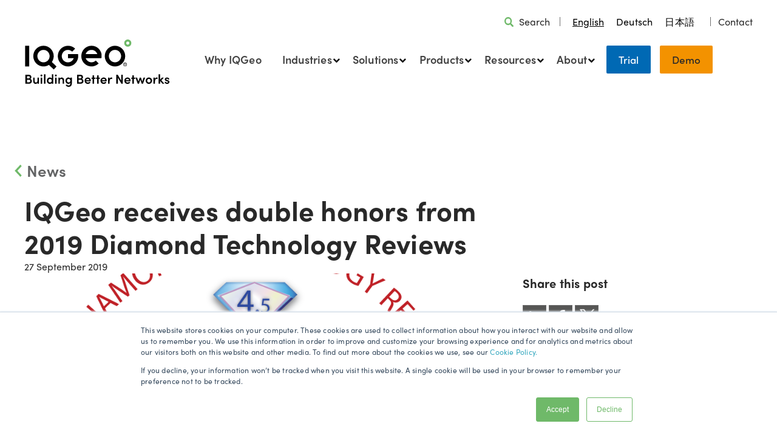

--- FILE ---
content_type: text/html; charset=UTF-8
request_url: https://www.iqgeo.com/news/iqgeo-receives-double-honors-from-2019-diamond-technology-reviews
body_size: 13811
content:
<!doctype html><!--[if lt IE 7]> <html class="no-js lt-ie9 lt-ie8 lt-ie7" lang="en" > <![endif]--><!--[if IE 7]>    <html class="no-js lt-ie9 lt-ie8" lang="en" >        <![endif]--><!--[if IE 8]>    <html class="no-js lt-ie9" lang="en" >               <![endif]--><!--[if gt IE 8]><!--><html class="no-js" lang="en"><!--<![endif]--><head>
    <meta charset="utf-8">
    <meta http-equiv="X-UA-Compatible" content="IE=edge,chrome=1">
    <meta name="author" content="Becky Lamont">
    <meta name="description" content="Mobile-first software Network Revenue Optimizer &amp; myWorld Capture win awards for reducing costs &amp; saving time for telecoms in Diamond Technology Reviews. ">
    <meta name="generator" content="HubSpot">
    <title>IQGeo receives double honors from 2019 Diamond Technology Reviews</title>
    <link rel="shortcut icon" href="https://www.iqgeo.com/hubfs/favicon.ico">
    
<meta name="viewport" content="width=device-width, initial-scale=1">

    <script src="/hs/hsstatic/jquery-libs/static-1.4/jquery/jquery-1.11.2.js"></script>
<script src="/hs/hsstatic/jquery-libs/static-1.4/jquery-migrate/jquery-migrate-1.2.1.js"></script>
<script>hsjQuery = window['jQuery'];</script>
    <meta property="og:description" content="Mobile-first software Network Revenue Optimizer &amp; myWorld Capture win awards for reducing costs &amp; saving time for telecoms in Diamond Technology Reviews. ">
    <meta property="og:title" content="IQGeo receives double honors from 2019 Diamond Technology Reviews">
    <meta name="twitter:description" content="Mobile-first software Network Revenue Optimizer &amp; myWorld Capture win awards for reducing costs &amp; saving time for telecoms in Diamond Technology Reviews. ">
    <meta name="twitter:title" content="IQGeo receives double honors from 2019 Diamond Technology Reviews">

    

    
    <style>
a.cta_button{-moz-box-sizing:content-box !important;-webkit-box-sizing:content-box !important;box-sizing:content-box !important;vertical-align:middle}.hs-breadcrumb-menu{list-style-type:none;margin:0px 0px 0px 0px;padding:0px 0px 0px 0px}.hs-breadcrumb-menu-item{float:left;padding:10px 0px 10px 10px}.hs-breadcrumb-menu-divider:before{content:'›';padding-left:10px}.hs-featured-image-link{border:0}.hs-featured-image{float:right;margin:0 0 20px 20px;max-width:50%}@media (max-width: 568px){.hs-featured-image{float:none;margin:0;width:100%;max-width:100%}}.hs-screen-reader-text{clip:rect(1px, 1px, 1px, 1px);height:1px;overflow:hidden;position:absolute !important;width:1px}
</style>

<link rel="stylesheet" href="https://www.iqgeo.com/hubfs/hub_generated/module_assets/1/11995889018/1742542076024/module_IQGeo_Language_Switcher.min.css">
<link rel="stylesheet" href="https://www.iqgeo.com/hubfs/hub_generated/module_assets/1/174302924425/1742542423354/module_Mega_Menu_2024_v1.min.css">
<link rel="stylesheet" href="https://www.iqgeo.com/hubfs/hub_generated/module_assets/1/104684960369/1742542380544/module_IQGeo_Breadcrumb_2023.min.css">
<link rel="stylesheet" href="https://www.iqgeo.com/hubfs/hub_generated/module_assets/1/26557121670/1742542109375/module_Blog_Social_Sharing.min.css">
<link rel="stylesheet" href="https://www.iqgeo.com/hubfs/hub_generated/module_assets/1/26555766194/1742542106640/module_Events_Module.min.css">
<link rel="stylesheet" href="https://www.iqgeo.com/hubfs/hub_generated/module_assets/1/25166044609/1740844424690/module_IQGeo_Recent_Blogs_2020.min.css">
<link rel="stylesheet" href="https://www.iqgeo.com/hubfs/hub_generated/module_assets/1/155102537517/1742542411525/module_SignUp_Module_2023_Global.min.css">
<link rel="stylesheet" href="https://www.iqgeo.com/hubfs/hub_generated/module_assets/1/155650268319/1741110616983/module_IQGeo_Footer_2024.min.css">
    

    
<!--  Added by GoogleAnalytics integration -->
<script>
var _hsp = window._hsp = window._hsp || [];
_hsp.push(['addPrivacyConsentListener', function(consent) { if (consent.allowed || (consent.categories && consent.categories.analytics)) {
  (function(i,s,o,g,r,a,m){i['GoogleAnalyticsObject']=r;i[r]=i[r]||function(){
  (i[r].q=i[r].q||[]).push(arguments)},i[r].l=1*new Date();a=s.createElement(o),
  m=s.getElementsByTagName(o)[0];a.async=1;a.src=g;m.parentNode.insertBefore(a,m)
})(window,document,'script','//www.google-analytics.com/analytics.js','ga');
  ga('create','UA-130406457-1','auto');
  ga('send','pageview');
}}]);
</script>

<!-- /Added by GoogleAnalytics integration -->

<!--  Added by GoogleAnalytics4 integration -->
<script>
var _hsp = window._hsp = window._hsp || [];
window.dataLayer = window.dataLayer || [];
function gtag(){dataLayer.push(arguments);}

var useGoogleConsentModeV2 = true;
var waitForUpdateMillis = 1000;


if (!window._hsGoogleConsentRunOnce) {
  window._hsGoogleConsentRunOnce = true;

  gtag('consent', 'default', {
    'ad_storage': 'denied',
    'analytics_storage': 'denied',
    'ad_user_data': 'denied',
    'ad_personalization': 'denied',
    'wait_for_update': waitForUpdateMillis
  });

  if (useGoogleConsentModeV2) {
    _hsp.push(['useGoogleConsentModeV2'])
  } else {
    _hsp.push(['addPrivacyConsentListener', function(consent){
      var hasAnalyticsConsent = consent && (consent.allowed || (consent.categories && consent.categories.analytics));
      var hasAdsConsent = consent && (consent.allowed || (consent.categories && consent.categories.advertisement));

      gtag('consent', 'update', {
        'ad_storage': hasAdsConsent ? 'granted' : 'denied',
        'analytics_storage': hasAnalyticsConsent ? 'granted' : 'denied',
        'ad_user_data': hasAdsConsent ? 'granted' : 'denied',
        'ad_personalization': hasAdsConsent ? 'granted' : 'denied'
      });
    }]);
  }
}

gtag('js', new Date());
gtag('set', 'developer_id.dZTQ1Zm', true);
gtag('config', 'G-JQ22S7DQFB');
</script>
<script async src="https://www.googletagmanager.com/gtag/js?id=G-JQ22S7DQFB"></script>

<!-- /Added by GoogleAnalytics4 integration -->


<script type="text/javascript" src="https://secure.smart-company-365.com/js/266006.js"></script>
<noscript>&lt;img  alt="" src="https://secure.smart-company-365.com/266006.png" style="display:none;"&gt;</noscript>
<script type="text/javascript" src="https://secure.smart-company-365.com/js/sc/266006.js"></script>

<!-- START - WEGLOT TRANSLATION TOOL -->
<link rel="alternate" hreflang="en" href="https://www.iqgeo.com">
<link rel="alternate" hreflang="de" href="https://de.iqgeo.com">
<link rel="alternate" hreflang="ja" href="https://jp.iqgeo.com">
<script type="text/javascript" src="https://cdn.weglot.com/weglot.min.js"></script>
<script>
    Weglot.initialize({
        api_key: 'wg_2d879930fde09a21e66ba59a3a9666135'
    });
</script>
<!-- END - WEGLOT TRANSLATION TOOL -->
<script id="6senseWebTag" src="https://j.6sc.co/j/d19a3232-28dc-49f0-8000-c407cfa25763.js"></script>
<link rel="amphtml" href="https://www.iqgeo.com/news/iqgeo-receives-double-honors-from-2019-diamond-technology-reviews?hs_amp=true">

<meta property="og:image" content="https://www.iqgeo.com/hubfs/2019BTR_DTR4.5.png">
<meta property="og:image:width" content="938">
<meta property="og:image:height" content="822">
<meta property="og:image:alt" content="2019BTR_DTR4.5">
<meta name="twitter:image" content="https://www.iqgeo.com/hubfs/2019BTR_DTR4.5.png">
<meta name="twitter:image:alt" content="2019BTR_DTR4.5">

<meta property="og:url" content="https://www.iqgeo.com/news/iqgeo-receives-double-honors-from-2019-diamond-technology-reviews">
<meta name="twitter:card" content="summary_large_image">

<link rel="canonical" href="https://www.iqgeo.com/news/iqgeo-receives-double-honors-from-2019-diamond-technology-reviews">
<script type="text/javascript" src="https://secure.smart-company-365.com/js/266006.js"></script>
<noscript>&lt;img  alt="" src="https://secure.smart-company-365.com/266006.png" style="display:none;"&gt;</noscript>
<meta property="og:type" content="article">
<link rel="alternate" type="application/rss+xml" href="https://www.iqgeo.com/news/rss.xml">
<meta name="twitter:domain" content="www.iqgeo.com">
<script src="//platform.linkedin.com/in.js" type="text/javascript">
    lang: en_US
</script>

<meta http-equiv="content-language" content="en">
<link rel="stylesheet" href="//7052064.fs1.hubspotusercontent-na1.net/hubfs/7052064/hub_generated/template_assets/DEFAULT_ASSET/1762452487909/template_layout.min.css">


<link rel="stylesheet" href="https://www.iqgeo.com/hubfs/hub_generated/template_assets/1/24583856428/1744733191994/template_IQGeo_Stylesheet_2020.css">




</head>
<body class="news-post   hs-content-id-14893442116 hs-blog-post hs-blog-id-11759980179" style="">
    <div class="header-container-wrapper">
    <div class="header-container container-fluid">

<div class="row-fluid-wrapper row-depth-1 row-number-1 ">
<div class="row-fluid ">
<div class="span12 widget-span widget-type-global_group " style="" data-widget-type="global_group" data-x="0" data-w="12">
<div class="" data-global-widget-path="generated_global_groups/174350870622.html"><div class="row-fluid-wrapper row-depth-1 row-number-1 ">
<div class="row-fluid ">
<div class="span12 widget-span widget-type-cell header-outer-col-wrp" style="" data-widget-type="cell" data-x="0" data-w="12">

<div class="row-fluid-wrapper row-depth-1 row-number-2 ">
<div class="row-fluid ">
<div class="span12 widget-span widget-type-cell page-center" style="" data-widget-type="cell" data-x="0" data-w="12">

<div class="row-fluid-wrapper row-depth-1 row-number-3 ">
<div class="row-fluid ">
<div class="span12 widget-span widget-type-cell header-inner-col-wrp" style="" data-widget-type="cell" data-x="0" data-w="12">

<div class="row-fluid-wrapper row-depth-1 row-number-4 ">
<div class="row-fluid ">
<div class="span12 widget-span widget-type-custom_widget " style="min-height:0;" data-widget-type="custom_widget" data-x="0" data-w="12">
<div id="hs_cos_wrapper_module_845394508" class="hs_cos_wrapper hs_cos_wrapper_widget hs_cos_wrapper_type_module" style="" data-hs-cos-general-type="widget" data-hs-cos-type="module"><div class="header-top-row">

  <!--  SEARCH  -->
  <div class="header-search">  
    <div class="search-icon">
             
          
          
            
          
           
          <img src="https://www.iqgeo.com/hubfs/Page%20and%20Module%20Assets/Header/search-icon.svg" alt="search-icon" loading="lazy" width="15" height="15" style="max-width: 100%; height: auto;">
        
    </div>
  
    <div class="search-link">
      
      
      <a href="https://www.iqgeo.com/search">
        Search
      </a>
    </div>
  </div> 
  
  <!--   DIVIDER   -->
  <div class="search-divider">
    <img src="https://www.iqgeo.com/hubfs/Page%20and%20Module%20Assets/Header/search-divider.svg">
  </div>

  <!--   WEGLOT LANGUAGE OPTIONS -->
  <div class="weglot-switcher"></div>

  <!--   DIVIDER   -->
  <div class="search-divider">
    <img src="https://www.iqgeo.com/hubfs/Page%20and%20Module%20Assets/Header/search-divider.svg">
  </div>
  
  <!--  CONTACT US  -->
  <div class="top-menu-cta-link">
           
           
       <a href="https://www.iqgeo.com/contact-us">
       Contact
    </a>
  </div> 

</div></div>

</div><!--end widget-span -->
</div><!--end row-->
</div><!--end row-wrapper -->

<div class="row-fluid-wrapper row-depth-1 row-number-5 ">
<div class="row-fluid ">
<div class="span4 widget-span widget-type-cell logo-col-wrp" style="" data-widget-type="cell" data-x="0" data-w="4">

<div class="row-fluid-wrapper row-depth-2 row-number-1 ">
<div class="row-fluid ">
<div class="span12 widget-span widget-type-custom_widget " style="" data-widget-type="custom_widget" data-x="0" data-w="12">
<div id="hs_cos_wrapper_module_551464614" class="hs_cos_wrapper hs_cos_wrapper_widget hs_cos_wrapper_type_module widget-type-linked_image" style="" data-hs-cos-general-type="widget" data-hs-cos-type="module">
    






  



<span id="hs_cos_wrapper_module_551464614_" class="hs_cos_wrapper hs_cos_wrapper_widget hs_cos_wrapper_type_linked_image" style="" data-hs-cos-general-type="widget" data-hs-cos-type="linked_image"><a href="https://www.iqgeo.com" target="_parent" id="hs-link-module_551464614_" style="border-width:0px;border:0px;"><img src="https://www.iqgeo.com/hubfs/Logos/IQGeo%202024/IQGeo_Logo_w_tag_2024_on_white.svg" class="hs-image-widget " style="max-width: 100%; height: auto;" alt="IQGeo_Logo_w_tag_2024_on_white" title="IQGeo_Logo_w_tag_2024_on_white"></a></span></div>

</div><!--end widget-span -->
</div><!--end row-->
</div><!--end row-wrapper -->

</div><!--end widget-span -->
<div class="span8 widget-span widget-type-cell menu-col-wrp" style="" data-widget-type="cell" data-x="4" data-w="8">

<div class="row-fluid-wrapper row-depth-2 row-number-2 ">
<div class="row-fluid ">
<div class="span12 widget-span widget-type-custom_widget " style="" data-widget-type="custom_widget" data-x="0" data-w="12">
<div id="hs_cos_wrapper_module_1722311676679147" class="hs_cos_wrapper hs_cos_wrapper_widget hs_cos_wrapper_type_module" style="" data-hs-cos-general-type="widget" data-hs-cos-type="module"><div class="mega-menu-outer">
  <div class="mega-menu-inner">
    <ul class="main-mega-menu col-one"> 
      
      <li class="mega-menu-level-one mega-menu-arrow">
        
        <a href="https://www.iqgeo.com/why-choose-iqgeo-geospatial-software">
          Why IQGeo
        </a>
        
      </li>
      
      <li class="mega-menu-level-one mega-menu-arrow">
        
        <a href="">
          Industries
        </a>
        
        <div class="mega-menu-level-two-wrap-outer">
          <div class="mega-menu-level-two-wrap">
            
            <div class="mega-menu-level-two-outer">
              <ul class="mega-menu-level-two-inner">
                
                <li class="mega-menu-level-two  ">
                  
                  <a href="">Telecommunication networks</a>
                  </li> 
                
                <li class="mega-menu-level-two  ">
                  
                  <a href="https://www.iqgeo.com/industries/geospatial-network-management-software-for-telecommunications">Telecom and ISPs</a>
                  </li> 
                
                <li class="mega-menu-level-two  ">
                  
                  <a href="https://www.iqgeo.com/industries/geospatial-fiber-design-software-for-engineering-design-firms">Engineering and design firms</a>
                  </li> 
                
                <li class="mega-menu-level-two overview ">
                  
                  <a href="https://www.iqgeo.com/industries">All industries</a>
                  </li> 
                
              </ul>
            </div>
            
            <div class="mega-menu-level-two-outer">
              <ul class="mega-menu-level-two-inner">
                
                <li class="mega-menu-level-two  ">
                  
                  <a href="">Private fiber networks</a>
                  </li> 
                
                <li class="mega-menu-level-two  ">
                  
                  <a href="https://www.iqgeo.com/industries/geospatial-fiber-network-management-software-for-government-networks">Government</a>
                  </li> 
                
                <li class="mega-menu-level-two  ">
                  
                  <a href="https://www.iqgeo.com/industries/geospatial-fiber-network-management-software-for-transportation-networks">Transport</a>
                  </li> 
                
                <li class="mega-menu-level-two  ">
                  
                  <a href="https://www.iqgeo.com/industries/geospatial-fiber-network-management-software-for-education-networks">Education</a>
                  </li> 
                
              </ul>
            </div>
            
            <div class="mega-menu-level-two-outer">
              <ul class="mega-menu-level-two-inner">
                
                <li class="mega-menu-level-two  ">
                  
                  <a href="">Utility networks</a>
                  </li> 
                
                <li class="mega-menu-level-two  ">
                  
                  <a href="https://www.iqgeo.com/industries/geospatial-grid-management-software-for-electric-utilities">Electric</a>
                  </li> 
                
                <li class="mega-menu-level-two  ">
                  
                  <a href="https://www.iqgeo.com/industries/geospatial-grid-management-software-for-gas-utilities">Gas</a>
                  </li> 
                
                <li class="mega-menu-level-two  ">
                  
                  <a href="https://www.iqgeo.com/industries/geospatial-grid-management-software-for-electric-cooperatives">Cooperatives</a>
                  </li> 
                
                <li class="mega-menu-level-two  ">
                  
                  <a href="https://www.iqgeo.com/industries/geospatial-grid-management-software-for-water-utilities">Water </a>
                  </li> 
                
              </ul>
            </div>
            
          </div>
<!--            -->
        </div>
        
      </li>
      
      <li class="mega-menu-level-one mega-menu-arrow">
        
        <a href="">
          Solutions
        </a>
        
        <div class="mega-menu-level-two-wrap-outer">
          <div class="mega-menu-level-two-wrap">
            
            <div class="mega-menu-level-two-outer">
              <ul class="mega-menu-level-two-inner">
                
                <li class="mega-menu-level-two  ">
                  
                  <a href="">Integrated Network</a>
                  </li> 
                
                <li class="mega-menu-level-two  ">
                  
                  <a href="https://www.iqgeo.com/solutions/integrated-network-solution-for-fiber-and-cable-operators">Solution overview</a>
                  </li> 
                
                <li class="mega-menu-level-two  ">
                  
                  <a href="https://www.iqgeo.com/solutions/fiber-network-planning-design-software">Design</a>
                  </li> 
                
                <li class="mega-menu-level-two  ">
                  
                  <a href="https://www.iqgeo.com/solutions/construction-management-for-fiber-networks">Build</a>
                  </li> 
                
                <li class="mega-menu-level-two  ">
                  
                  <a href="https://www.iqgeo.com/solutions/fiber-network-sales-marketing-optimization">Monetize</a>
                  </li> 
                
                <li class="mega-menu-level-two  ">
                  
                  <a href="https://www.iqgeo.com/solutions/fiber-network-operations-and-maintenance-software">Operate</a>
                  </li> 
                
                <li class="mega-menu-level-two overview ">
                  
                  <a href="https://www.iqgeo.com/solutions">All solutions</a>
                  </li> 
                
              </ul>
            </div>
            
            <div class="mega-menu-level-two-outer">
              <ul class="mega-menu-level-two-inner">
                
                <li class="mega-menu-level-two  ">
                  
                  <a href="">Adaptive Grid</a>
                  </li> 
                
                <li class="mega-menu-level-two  ">
                  
                  <a href="https://www.iqgeo.com/solutions/adaptive-grid">Solution overview</a>
                  </li> 
                
                <li class="mega-menu-level-two  ">
                  
                  <a href="https://www.iqgeo.com/solutions/grid-planning-and-design-software-for-electric-utilities">Planning and design</a>
                  </li> 
                
                <li class="mega-menu-level-two  ">
                  
                  <a href="https://www.iqgeo.com/solutions/grid-construction-software-for-electric-utilities">Construction</a>
                  </li> 
                
                <li class="mega-menu-level-two  ">
                  
                  <a href="https://www.iqgeo.com/solutions/grid-operations-and-maintenance-software-for-electric-utilities">Operations and maintenance</a>
                  </li> 
                
                <li class="mega-menu-level-two  ">
                  
                  <a href="https://www.iqgeo.com/solutions-grid-outage-response-software-for-electric-utilities">Outage response</a>
                  </li> 
                
              </ul>
            </div>
            
            <div class="mega-menu-level-two-outer">
              <ul class="mega-menu-level-two-inner">
                
                <li class="mega-menu-level-two  ">
                  
                  <a href="">Native Mobility</a>
                  </li> 
                
                <li class="mega-menu-level-two  ">
                  
                  <a href="https://www.iqgeo.com/field-mobility-solution-for-telecom-and-utility-operators">Solution overview</a>
                  </li> 
                
              </ul>
            </div>
            
          </div>
<!--           
          <div class="mega-menu-arrow-button">
            <div class="mega-menu-arrow-button-link">
              
              
              <a
                 
                 href="https://www.iqgeo.com/solutions"
                 
                 
                 
                 >
                All solutions
              </a>
            </div>
          </div>
           -->
        </div>
        
      </li>
      
      <li class="mega-menu-level-one mega-menu-arrow">
        
        <a href="">
          Products
        </a>
        
        <div class="mega-menu-level-two-wrap-outer">
          <div class="mega-menu-level-two-wrap">
            
            <div class="mega-menu-level-two-outer">
              <ul class="mega-menu-level-two-inner">
                
                <li class="mega-menu-level-two  ">
                  
                  <a href="">Network management</a>
                  </li> 
                
                <li class="mega-menu-level-two  ">
                  
                  <a href="https://www.iqgeo.com/products/network-manager-telecom">Network Manager Telecom</a>
                  
                  <div class="mega-menu-level-three-outer">
                    <ul class="mega-menu-level-three-inner">
                      
                      <li class="mega-menu-level-three">
                        
                        <a href="https://www.iqgeo.com/products/network-manager-telecom" class="mega-menu-third-level-link">
                          Product overview
                        </a></li>
                      
                      <li class="mega-menu-level-three">
                        
                        <a href="https://www.iqgeo.com/products/network-manager-telecom/editions" class="mega-menu-third-level-link">
                          Compare editions
                        </a></li>
                      
                    </ul>
                  </div>
                  </li> 
                
                <li class="mega-menu-level-two  ">
                  
                  <a href="https://www.iqgeo.com/products/network-manager-electric">Network Manager Electric</a>
                  </li> 
                
                <li class="mega-menu-level-two  ">
                  
                  <a href="https://www.iqgeo.com/products/network-manager-gas">Network Manager Gas</a>
                  </li> 
                
                <li class="mega-menu-level-two  ">
                  
                  <a href="https://www.iqgeo.com/products/ospinsight">OSPInsight</a>
                  </li> 
                
                <li class="mega-menu-level-two overview ">
                  
                  <a href="https://www.iqgeo.com/products">All products</a>
                  </li> 
                
              </ul>
            </div>
            
            <div class="mega-menu-level-two-outer">
              <ul class="mega-menu-level-two-inner">
                
                <li class="mega-menu-level-two  ">
                  
                  <a href="">Digital workflows</a>
                  </li> 
                
                <li class="mega-menu-level-two  ">
                  
                  <a href="https://www.iqgeo.com/products/workflow-manager"> Workflow Manager </a>
                  </li> 
                
                <li class="mega-menu-level-two  ">
                  
                  <a href="https://www.iqgeo.com/products/inspection-and-survey">Inspection and Survey</a>
                  </li> 
                
                <li class="mega-menu-level-two  ">
                  
                  <a href="https://www.iqgeo.com/products/iqgeo-platform">IQGeo Platform</a>
                  </li> 
                
              </ul>
            </div>
            
            <div class="mega-menu-level-two-outer">
              <ul class="mega-menu-level-two-inner">
                
                <li class="mega-menu-level-two  ">
                  
                  <a href="">AI &amp; automation</a>
                  </li> 
                
                <li class="mega-menu-level-two  ">
                  
                  <a href="https://www.iqgeo.com/products/deepomatic-lens">Deepomatic Lens</a>
                  </li> 
                
                <li class="mega-menu-level-two  ">
                  
                  <a href="https://www.iqgeo.com/products/network-revenue-optimizer">Network Revenue Optimizer</a>
                  </li> 
                
                <li class="mega-menu-level-two  ">
                  
                  <a href="https://www.iqgeo.com/products/comsof-fiber">Comsof Fiber</a>
                  </li> 
                
              </ul>
            </div>
            
            <div class="mega-menu-level-two-outer">
              <ul class="mega-menu-level-two-inner">
                
                <li class="mega-menu-level-two  ">
                  
                  <a href="">Services</a>
                  </li> 
                
                <li class="mega-menu-level-two  ">
                  
                  <a href="https://www.iqgeo.com/services/gis-integrations">GIS integrations</a>
                  </li> 
                
                <li class="mega-menu-level-two  ">
                  
                  <a href="https://www.iqgeo.com/services/iqgeo-development-environment">Development environment</a>
                  </li> 
                
                <li class="mega-menu-level-two  ">
                  
                  <a href="https://www.iqgeo.com/services/product-training">Training</a>
                  </li> 
                
                <li class="mega-menu-level-two  ">
                  
                  <a href="https://www.iqgeo.com/services/support">Support</a>
                  </li> 
                
              </ul>
            </div>
            
          </div>
<!--           
          <div class="mega-menu-arrow-button">
            <div class="mega-menu-arrow-button-link">
              
              
              <a
                 
                 href="https://www.iqgeo.com/products"
                 
                 
                 
                 >
                All products
              </a>
            </div>
          </div>
           -->
        </div>
        
      </li>
      
      <li class="mega-menu-level-one mega-menu-arrow">
        
        <a href="">
          Resources
        </a>
        
        <div class="mega-menu-level-two-wrap-outer">
          <div class="mega-menu-level-two-wrap">
            
            <div class="mega-menu-level-two-outer">
              <ul class="mega-menu-level-two-inner">
                
                <li class="mega-menu-level-two  ">
                  
                  <a href="">Education</a>
                  </li> 
                
                <li class="mega-menu-level-two  ">
                  
                  <a href="https://www.iqgeo.com/blog">Blog</a>
                  </li> 
                
                <li class="mega-menu-level-two  ">
                  
                  <a href="https://video.iqgeo.com/">Video library</a>
                  </li> 
                
                <li class="mega-menu-level-two  ">
                  
                  <a href="https://video.iqgeo.com/podcast-1">Podcast</a>
                  </li> 
                
                <li class="mega-menu-level-two  ">
                  
                  <a href="https://www.iqgeo.com/webinars">Webinars</a>
                  </li> 
                
                <li class="mega-menu-level-two  ">
                  
                  <a href="https://www.iqgeo.com/network-iq/insights-from-industry-experts-in-geospatial-telecom-and-utilities">Network IQ</a>
                  </li> 
                
                <li class="mega-menu-level-two  ">
                  
                  <a href="https://www.iqgeo.com/ebooks-and-white-papers">eBooks and white papers</a>
                  </li> 
                
                <li class="mega-menu-level-two  ">
                  
                  <a href="https://www.iqgeo.com/guides-and-templates">Guides and templates</a>
                  </li> 
                
              </ul>
            </div>
            
            <div class="mega-menu-level-two-outer">
              <ul class="mega-menu-level-two-inner">
                
                <li class="mega-menu-level-two  ">
                  
                  <a href="">Why IQGeo</a>
                  </li> 
                
                <li class="mega-menu-level-two  ">
                  
                  <a href="https://www.iqgeo.com/customer-stories">Customer stories </a>
                  </li> 
                
                <li class="mega-menu-level-two  ">
                  
                  <a href="https://www.iqgeo.com/why-choose-iqgeo-geospatial-software">Why choose IQGeo</a>
                  </li> 
                
              </ul>
            </div>
            
            <div class="mega-menu-level-two-outer">
              <ul class="mega-menu-level-two-inner">
                
                <li class="mega-menu-level-two  ">
                  
                  <a href="">News and events </a>
                  </li> 
                
                <li class="mega-menu-level-two  ">
                  
                  <a href="https://www.iqgeo.com/news">Press releases</a>
                  </li> 
                
                <li class="mega-menu-level-two  ">
                  
                  <a href="https://www.iqgeo.com/iqgeo-in-the-news">Industry articles</a>
                  </li> 
                
                <li class="mega-menu-level-two  ">
                  
                  <a href="https://www.iqgeo.com/events">Events</a>
                  </li> 
                
              </ul>
            </div>
            
          </div>
<!--            -->
        </div>
        
      </li>
      
      <li class="mega-menu-level-one mega-menu-arrow">
        
        <a href="">
          About
        </a>
        
        <div class="mega-menu-level-two-wrap-outer">
          <div class="mega-menu-level-two-wrap">
            
            <div class="mega-menu-level-two-outer">
              <ul class="mega-menu-level-two-inner">
                
                <li class="mega-menu-level-two  ">
                  
                  <a href="">Our company</a>
                  </li> 
                
                <li class="mega-menu-level-two  ">
                  
                  <a href="https://www.iqgeo.com/about-us">About IQGeo</a>
                  </li> 
                
                <li class="mega-menu-level-two  ">
                  
                  <a href="https://www.iqgeo.com/about-us/ai-excellence">AI excellence</a>
                  </li> 
                
                <li class="mega-menu-level-two  ">
                  
                  <a href="https://www.iqgeo.com/investors">Investor center</a>
                  </li> 
                
                <li class="mega-menu-level-two  ">
                  
                  <a href="https://www.iqgeo.com/award-winning-geospatial-software">Industry awards</a>
                  </li> 
                
                <li class="mega-menu-level-two  ">
                  
                  <a href="https://www.iqgeo.com/iqgeo-carbon-neutral">Sustainability</a>
                  </li> 
                
                <li class="mega-menu-level-two  ">
                  
                  <a href="https://www.iqgeo.com/iqgeo-social-purpose-discount-program">Social Purpose Program</a>
                  </li> 
                
                <li class="mega-menu-level-two  ">
                  
                  <a href="https://www.iqgeo.com/iqgeo-shine-employee-program">SHINE program</a>
                  </li> 
                
                <li class="mega-menu-level-two  ">
                  
                  <a href="https://www.iqgeo.com/careers">Careers</a>
                  </li> 
                
              </ul>
            </div>
            
            <div class="mega-menu-level-two-outer">
              <ul class="mega-menu-level-two-inner">
                
                <li class="mega-menu-level-two  ">
                  
                  <a href="">Our partnerships</a>
                  </li> 
                
                <li class="mega-menu-level-two  ">
                  
                  <a href="https://www.iqgeo.com/partners/partner-and-integrations-overview">Partners and integrations</a>
                  </li> 
                
                <li class="mega-menu-level-two  ">
                  
                  <a href="https://www.iqgeo.com/partners/certified-fiber-design-partners">Certified Design Partner Program</a>
                  </li> 
                
                <li class="mega-menu-level-two  ">
                  
                  <a href="https://www.iqgeo.com/partners/certified-implementation-partners">Certified Implementation Partner Program</a>
                  </li> 
                
                <li class="mega-menu-level-two  ">
                  
                  <a href="https://www.iqgeo.com/industry-memberships">Industry memberships</a>
                  </li> 
                
              </ul>
            </div>
            
            <div class="mega-menu-level-two-outer">
              <ul class="mega-menu-level-two-inner">
                
                <li class="mega-menu-level-two  ">
                  
                  <a href="">Contact us</a>
                  </li> 
                
                <li class="mega-menu-level-two  ">
                  
                  <a href="https://www.iqgeo.com/contact-us">Send enquiry </a>
                  </li> 
                
                <li class="mega-menu-level-two  ">
                  
                  <a href="https://www.iqgeo.com/book-a-demo-with-our-industry-experts">Book a demo</a>
                  </li> 
                
                <li class="mega-menu-level-two  ">
                  
                  <a href="https://www.iqgeo.com/about-us/media-kit">Media Kit</a>
                  </li> 
                
                <li class="mega-menu-level-two  ">
                  
                  <a href="https://www.iqgeo.com/contact-us">Office locations</a>
                  </li> 
                
              </ul>
            </div>
            
          </div>
<!--            -->
        </div>
        
      </li>
       

      <!--    LEFT CTA    -->
      <li class="mega-menu-contact-wrap mega-menu-cta left-cta"> 
        
        
        <a href="https://www.iqgeo.com/request-free-software-trial">
          Trial
        </a></li>
      
       <!--    RIGHT CTA    -->
       <li class="mega-menu-contact-wrap mega-menu-cta right-cta"> 
        
        
        <a href="https://www.iqgeo.com/book-a-demo-with-our-industry-experts">
          Demo
        </a></li>
      
    </ul>
  </div>
</div>

<script>
  document.addEventListener('DOMContentLoaded', function() {
    // Get all the top-level menu items
    var topLevelMenuItems = document.querySelectorAll('.mega-menu-level-one');

    topLevelMenuItems.forEach(function(item) {
      item.addEventListener('click', function(event) {
        var submenu = this.querySelector('.mega-menu-level-two-wrap-outer');

        if (submenu) {
          event.preventDefault();

          // Hide other open submenus
          document.querySelectorAll('.mega-menu-level-two-wrap-outer').forEach(function(otherSubmenu) {
            if (otherSubmenu !== submenu) {
              otherSubmenu.style.display = 'none';
            }
          });

          // Toggle the current submenu
          submenu.style.display = submenu.style.display === 'block' ? 'none' : 'block';
        }
      });
    });

    // Click outside to close any open submenus
    document.addEventListener('click', function(event) {
      if (!event.target.closest('.mega-menu-level-one') && !event.target.closest('.mega-menu-level-two-wrap-outer')) {
        topLevelMenuItems.forEach(function(item) {
          var submenu = item.querySelector('.mega-menu-level-two-wrap-outer');
          if (submenu) {
            submenu.style.display = 'none';
          }
        });
      }
    });

    // Prevent clicks inside the submenu from closing it
    document.querySelectorAll('.mega-menu-level-two-wrap-outer').forEach(function(submenu) {
      submenu.addEventListener('click', function(event) {
        event.stopPropagation();
      });
    });
  });
</script></div>

</div><!--end widget-span -->
</div><!--end row-->
</div><!--end row-wrapper -->

<div class="row-fluid-wrapper row-depth-2 row-number-3 ">
<div class="row-fluid ">
<div class="span12 widget-span widget-type-custom_widget custom-menu-primary menu-english" style="" data-widget-type="custom_widget" data-x="0" data-w="12">
<div id="hs_cos_wrapper_module_172231174575288" class="hs_cos_wrapper hs_cos_wrapper_widget hs_cos_wrapper_type_module widget-type-menu" style="" data-hs-cos-general-type="widget" data-hs-cos-type="module">
<span id="hs_cos_wrapper_module_172231174575288_" class="hs_cos_wrapper hs_cos_wrapper_widget hs_cos_wrapper_type_menu" style="" data-hs-cos-general-type="widget" data-hs-cos-type="menu"><div id="hs_menu_wrapper_module_172231174575288_" class="hs-menu-wrapper active-branch flyouts hs-menu-flow-horizontal" role="navigation" data-sitemap-name="default" data-menu-id="131557139897" aria-label="Navigation Menu">
 <ul role="menu" class="active-branch">
  <li class="hs-menu-item hs-menu-depth-1" role="none"><a href="https://www.iqgeo.com/why-choose-iqgeo-geospatial-software" role="menuitem">Why IQGeo</a></li>
  <li class="hs-menu-item hs-menu-depth-1 hs-item-has-children" role="none"><a href="javascript:;" aria-haspopup="true" aria-expanded="false" role="menuitem">Industries</a>
   <ul role="menu" class="hs-menu-children-wrapper">
    <li class="hs-menu-item hs-menu-depth-2 hs-item-has-children" role="none"><a href="javascript:;" role="menuitem">Telecommunication networks</a>
     <ul role="menu" class="hs-menu-children-wrapper">
      <li class="hs-menu-item hs-menu-depth-3" role="none"><a href="https://www.iqgeo.com/industries/geospatial-network-management-software-for-telecommunications" role="menuitem">Telecom and ISPs</a></li>
      <li class="hs-menu-item hs-menu-depth-3" role="none"><a href="https://www.iqgeo.com/industries/geospatial-fiber-design-software-for-engineering-design-firms" role="menuitem">Engineering and design firms</a></li>
     </ul></li>
    <li class="hs-menu-item hs-menu-depth-2 hs-item-has-children" role="none"><a href="javascript:;" role="menuitem">Private fiber networks</a>
     <ul role="menu" class="hs-menu-children-wrapper">
      <li class="hs-menu-item hs-menu-depth-3" role="none"><a href="https://www.iqgeo.com/industries/geospatial-fiber-network-management-software-for-government-networks" role="menuitem">Government</a></li>
      <li class="hs-menu-item hs-menu-depth-3" role="none"><a href="https://www.iqgeo.com/industries/geospatial-fiber-network-management-software-for-transportation-networks" role="menuitem">Transport</a></li>
      <li class="hs-menu-item hs-menu-depth-3" role="none"><a href="https://www.iqgeo.com/industries/geospatial-fiber-network-management-software-for-education-networks" role="menuitem">Education</a></li>
     </ul></li>
    <li class="hs-menu-item hs-menu-depth-2 hs-item-has-children" role="none"><a href="javascript:;" role="menuitem">Utility networks</a>
     <ul role="menu" class="hs-menu-children-wrapper">
      <li class="hs-menu-item hs-menu-depth-3" role="none"><a href="https://www.iqgeo.com/industries/geospatial-grid-management-software-for-electric-utilities" role="menuitem">Electric</a></li>
      <li class="hs-menu-item hs-menu-depth-3" role="none"><a href="https://www.iqgeo.com/industries/geospatial-grid-management-software-for-gas-utilities" role="menuitem">Gas</a></li>
      <li class="hs-menu-item hs-menu-depth-3" role="none"><a href="https://www.iqgeo.com/industries/geospatial-grid-management-software-for-electric-cooperatives" role="menuitem">Cooperatives</a></li>
      <li class="hs-menu-item hs-menu-depth-3" role="none"><a href="https://www.iqgeo.com/industries/geospatial-grid-management-software-for-water-utilities" role="menuitem">Water</a></li>
     </ul></li>
   </ul></li>
  <li class="hs-menu-item hs-menu-depth-1 hs-item-has-children" role="none"><a href="javascript:;" aria-haspopup="true" aria-expanded="false" role="menuitem">Solutions</a>
   <ul role="menu" class="hs-menu-children-wrapper">
    <li class="hs-menu-item hs-menu-depth-2 hs-item-has-children" role="none"><a href="javascript:;" role="menuitem">Integrated Network </a>
     <ul role="menu" class="hs-menu-children-wrapper">
      <li class="hs-menu-item hs-menu-depth-3" role="none"><a href="https://www.iqgeo.com/solutions/integrated-network-solution-for-fiber-and-cable-operators" role="menuitem">Solution overview</a></li>
      <li class="hs-menu-item hs-menu-depth-3" role="none"><a href="https://www.iqgeo.com/solutions/integrated-network/fiber-optic-network-planning-design-software" role="menuitem">Design</a></li>
      <li class="hs-menu-item hs-menu-depth-3" role="none"><a href="https://www.iqgeo.com/solutions/integrated-network/build-management-software-for-fiber-networks" role="menuitem">Build</a></li>
      <li class="hs-menu-item hs-menu-depth-3" role="none"><a href="https://www.iqgeo.com/solutions/integrated-network/fiber-network-operations-and-maintenance-software" role="menuitem">Operate</a></li>
      <li class="hs-menu-item hs-menu-depth-3" role="none"><a href="https://www.iqgeo.com/solutions/integrated-network/fiber-network-monetization-intelligence" role="menuitem">Monetization</a></li>
     </ul></li>
    <li class="hs-menu-item hs-menu-depth-2 hs-item-has-children" role="none"><a href="javascript:;" role="menuitem">Adaptive Grid </a>
     <ul role="menu" class="hs-menu-children-wrapper">
      <li class="hs-menu-item hs-menu-depth-3" role="none"><a href="https://www.iqgeo.com/solutions/adaptive-grid" role="menuitem">Solution overview</a></li>
      <li class="hs-menu-item hs-menu-depth-3" role="none"><a href="https://www.iqgeo.com/solutions/grid-planning-and-design-software-for-electric-utilities" role="menuitem">Planning and design</a></li>
      <li class="hs-menu-item hs-menu-depth-3" role="none"><a href="https://www.iqgeo.com/solutions/grid-construction-software-for-electric-utilities" role="menuitem">Construction</a></li>
      <li class="hs-menu-item hs-menu-depth-3" role="none"><a href="https://www.iqgeo.com/solutions/grid-operations-and-maintenance-software-for-electric-utilities" role="menuitem">Operations and maintenance</a></li>
      <li class="hs-menu-item hs-menu-depth-3" role="none"><a href="https://www.iqgeo.com/solutions/grid-outage-response-software-for-electric-utilities" role="menuitem">Outage response</a></li>
     </ul></li>
    <li class="hs-menu-item hs-menu-depth-2 hs-item-has-children" role="none"><a href="javascript:;" role="menuitem">Field mobility</a>
     <ul role="menu" class="hs-menu-children-wrapper">
      <li class="hs-menu-item hs-menu-depth-3" role="none"><a href="https://www.iqgeo.com/solutions/field-mobility-solution-for-telecom-and-utilities" role="menuitem">Solution overview</a></li>
     </ul></li>
   </ul></li>
  <li class="hs-menu-item hs-menu-depth-1 hs-item-has-children" role="none"><a href="javascript:;" aria-haspopup="true" aria-expanded="false" role="menuitem">Products</a>
   <ul role="menu" class="hs-menu-children-wrapper">
    <li class="hs-menu-item hs-menu-depth-2 hs-item-has-children" role="none"><a href="javascript:;" role="menuitem">Network management</a>
     <ul role="menu" class="hs-menu-children-wrapper">
      <li class="hs-menu-item hs-menu-depth-3 hs-item-has-children" role="none"><a href="https://www.iqgeo.com/products/network-manager-telecom" role="menuitem">Network Manager Telecom</a>
       <ul role="menu" class="hs-menu-children-wrapper">
        <li class="hs-menu-item hs-menu-depth-4" role="none"><a href="https://www.iqgeo.com/products/network-manager-telecom" role="menuitem">Product overview</a></li>
        <li class="hs-menu-item hs-menu-depth-4" role="none"><a href="https://www.iqgeo.com/products/network-manager-telecom/editions" role="menuitem">Compare editions</a></li>
       </ul></li>
      <li class="hs-menu-item hs-menu-depth-3" role="none"><a href="https://www.iqgeo.com/products/network-manager-electric" role="menuitem">Network Manager Electric</a></li>
      <li class="hs-menu-item hs-menu-depth-3" role="none"><a href="https://www.iqgeo.com/products/network-manager-gas" role="menuitem">Network Manager Gas</a></li>
     </ul></li>
    <li class="hs-menu-item hs-menu-depth-2 hs-item-has-children" role="none"><a href="javascript:;" role="menuitem">Digital workflows</a>
     <ul role="menu" class="hs-menu-children-wrapper">
      <li class="hs-menu-item hs-menu-depth-3" role="none"><a href="https://www.iqgeo.com/products/workflow-manager" role="menuitem"> Workflow Manager </a></li>
      <li class="hs-menu-item hs-menu-depth-3" role="none"><a href="https://www.iqgeo.com/products/inspection-and-survey" role="menuitem">Inspection and survey </a></li>
      <li class="hs-menu-item hs-menu-depth-3" role="none"><a href="https://www.iqgeo.com/products/iqgeo-platform" role="menuitem">IQGeo Platform</a></li>
     </ul></li>
    <li class="hs-menu-item hs-menu-depth-2 hs-item-has-children" role="none"><a href="javascript:;" role="menuitem">AI &amp; automation</a>
     <ul role="menu" class="hs-menu-children-wrapper">
      <li class="hs-menu-item hs-menu-depth-3" role="none"><a href="https://www.iqgeo.com/products/deepomatic-lens" role="menuitem">Deepomatic Lens</a></li>
      <li class="hs-menu-item hs-menu-depth-3" role="none"><a href="https://www.iqgeo.com/products/network-revenue-optimizer" role="menuitem">Network Revenue Optimizer</a></li>
     </ul></li>
    <li class="hs-menu-item hs-menu-depth-2 hs-item-has-children" role="none"><a href="javascript:;" role="menuitem">Services </a>
     <ul role="menu" class="hs-menu-children-wrapper">
      <li class="hs-menu-item hs-menu-depth-3" role="none"><a href="https://www.iqgeo.com/services/gis-integrations" role="menuitem">GIS integrations</a></li>
      <li class="hs-menu-item hs-menu-depth-3" role="none"><a href="https://www.iqgeo.com/services/iqgeo-development-environment" role="menuitem">Development environment</a></li>
      <li class="hs-menu-item hs-menu-depth-3" role="none"><a href="https://www.iqgeo.com/services/product-training" role="menuitem">Training</a></li>
      <li class="hs-menu-item hs-menu-depth-3" role="none"><a href="https://www.iqgeo.com/services/support" role="menuitem">Support</a></li>
     </ul></li>
   </ul></li>
  <li class="hs-menu-item hs-menu-depth-1 hs-item-has-children active-branch" role="none"><a href="javascript:;" aria-haspopup="true" aria-expanded="false" role="menuitem">Resources</a>
   <ul role="menu" class="hs-menu-children-wrapper active-branch">
    <li class="hs-menu-item hs-menu-depth-2 hs-item-has-children" role="none"><a href="javascript:;" role="menuitem">Education</a>
     <ul role="menu" class="hs-menu-children-wrapper">
      <li class="hs-menu-item hs-menu-depth-3" role="none"><a href="https://www.iqgeo.com/blog" role="menuitem">Blog</a></li>
      <li class="hs-menu-item hs-menu-depth-3" role="none"><a href="https://video.iqgeo.com/" role="menuitem">Video library</a></li>
      <li class="hs-menu-item hs-menu-depth-3" role="none"><a href="https://video.iqgeo.com/podcast-1" role="menuitem">Podcast </a></li>
      <li class="hs-menu-item hs-menu-depth-3" role="none"><a href="https://www.iqgeo.com/webinars" role="menuitem">Webinars</a></li>
      <li class="hs-menu-item hs-menu-depth-3" role="none"><a href="https://www.iqgeo.com/network-iq/insights-from-industry-experts-in-geospatial-telecom-and-utilities" role="menuitem">Network IQ</a></li>
      <li class="hs-menu-item hs-menu-depth-3" role="none"><a href="https://www.iqgeo.com/ebooks-and-white-papers" role="menuitem">eBooks &amp; white papers</a></li>
      <li class="hs-menu-item hs-menu-depth-3" role="none"><a href="https://www.iqgeo.com/guides-and-templates" role="menuitem">Guides &amp; templates</a></li>
     </ul></li>
    <li class="hs-menu-item hs-menu-depth-2 hs-item-has-children" role="none"><a href="javascript:;" role="menuitem">Why IQGeo</a>
     <ul role="menu" class="hs-menu-children-wrapper">
      <li class="hs-menu-item hs-menu-depth-3" role="none"><a href="https://www.iqgeo.com/customer-stories" role="menuitem">Customer stories </a></li>
      <li class="hs-menu-item hs-menu-depth-3" role="none"><a href="https://www.iqgeo.com/why-choose-iqgeo-geospatial-software" role="menuitem">Why choose IQGeo</a></li>
     </ul></li>
    <li class="hs-menu-item hs-menu-depth-2 hs-item-has-children active-branch" role="none"><a href="javascript:;" role="menuitem">News &amp; events </a>
     <ul role="menu" class="hs-menu-children-wrapper active-branch">
      <li class="hs-menu-item hs-menu-depth-3 active active-branch" role="none"><a href="https://www.iqgeo.com/news" role="menuitem">Press releases</a></li>
      <li class="hs-menu-item hs-menu-depth-3" role="none"><a href="https://www.iqgeo.com/iqgeo-in-the-news" role="menuitem">Industry articles</a></li>
      <li class="hs-menu-item hs-menu-depth-3" role="none"><a href="https://www.iqgeo.com/events" role="menuitem">Events</a></li>
     </ul></li>
   </ul></li>
  <li class="hs-menu-item hs-menu-depth-1 hs-item-has-children" role="none"><a href="javascript:;" aria-haspopup="true" aria-expanded="false" role="menuitem">About</a>
   <ul role="menu" class="hs-menu-children-wrapper">
    <li class="hs-menu-item hs-menu-depth-2 hs-item-has-children" role="none"><a href="javascript:;" role="menuitem">Our company</a>
     <ul role="menu" class="hs-menu-children-wrapper">
      <li class="hs-menu-item hs-menu-depth-3" role="none"><a href="https://www.iqgeo.com/about-us" role="menuitem">About IQGeo</a></li>
      <li class="hs-menu-item hs-menu-depth-3" role="none"><a href="https://www.iqgeo.com/about-us/ai-excellence" role="menuitem">AI excellence</a></li>
      <li class="hs-menu-item hs-menu-depth-3" role="none"><a href="https://www.iqgeo.com/investors" role="menuitem">Investor center</a></li>
      <li class="hs-menu-item hs-menu-depth-3" role="none"><a href="https://www.iqgeo.com/award-winning-geospatial-software" role="menuitem">Industry awards</a></li>
      <li class="hs-menu-item hs-menu-depth-3" role="none"><a href="https://www.iqgeo.com/iqgeo-carbon-neutral" role="menuitem">Sustainability</a></li>
      <li class="hs-menu-item hs-menu-depth-3" role="none"><a href="https://www.iqgeo.com/iqgeo-social-purpose-discount-program" role="menuitem">Social Purpose Program</a></li>
      <li class="hs-menu-item hs-menu-depth-3" role="none"><a href="https://www.iqgeo.com/iqgeo-shine-employee-program" role="menuitem">SHINE program</a></li>
      <li class="hs-menu-item hs-menu-depth-3" role="none"><a href="https://www.iqgeo.com/careers" role="menuitem">Careers</a></li>
     </ul></li>
    <li class="hs-menu-item hs-menu-depth-2 hs-item-has-children" role="none"><a href="javascript:;" role="menuitem">Our partnerships</a>
     <ul role="menu" class="hs-menu-children-wrapper">
      <li class="hs-menu-item hs-menu-depth-3" role="none"><a href="https://www.iqgeo.com/partners/partner-and-integrations-overview" role="menuitem">Partners and integrations </a></li>
      <li class="hs-menu-item hs-menu-depth-3" role="none"><a href="https://www.iqgeo.com/partners/certified-fiber-design-partners" role="menuitem">Certified Design Partner Program</a></li>
      <li class="hs-menu-item hs-menu-depth-3" role="none"><a href="https://www.iqgeo.com/partners/certified-implementation-partners" role="menuitem">Certified Implementation Partner Program</a></li>
      <li class="hs-menu-item hs-menu-depth-3" role="none"><a href="https://www.iqgeo.com/industry-memberships" role="menuitem">Industry memberships</a></li>
     </ul></li>
    <li class="hs-menu-item hs-menu-depth-2 hs-item-has-children" role="none"><a href="javascript:;" role="menuitem">Contact us</a>
     <ul role="menu" class="hs-menu-children-wrapper">
      <li class="hs-menu-item hs-menu-depth-3" role="none"><a href="https://www.iqgeo.com/contact-us" role="menuitem">Send enquiry</a></li>
      <li class="hs-menu-item hs-menu-depth-3" role="none"><a href="https://www.iqgeo.com/book-a-demo-with-our-industry-experts" role="menuitem">Book a demo</a></li>
      <li class="hs-menu-item hs-menu-depth-3" role="none"><a href="https://www.iqgeo.com/about-us/media-kit" role="menuitem">Media Kit</a></li>
      <li class="hs-menu-item hs-menu-depth-3" role="none"><a href="https://www.iqgeo.com/contact-us" role="menuitem">Office locations</a></li>
     </ul></li>
   </ul></li>
  <li class="hs-menu-item hs-menu-depth-1" role="none"><a href="https://www.iqgeo.com/request-free-software-trial" role="menuitem">Trial</a></li>
  <li class="hs-menu-item hs-menu-depth-1" role="none"><a href="https://www.iqgeo.com/book-a-demo-with-our-industry-experts" role="menuitem">Demo</a></li>
 </ul>
</div></span></div>

</div><!--end widget-span -->
</div><!--end row-->
</div><!--end row-wrapper -->

</div><!--end widget-span -->
</div><!--end row-->
</div><!--end row-wrapper -->

</div><!--end widget-span -->
</div><!--end row-->
</div><!--end row-wrapper -->

</div><!--end widget-span -->
</div><!--end row-->
</div><!--end row-wrapper -->

</div><!--end widget-span -->
</div><!--end row-->
</div><!--end row-wrapper -->

<div class="row-fluid-wrapper row-depth-1 row-number-1 ">
<div class="row-fluid ">
<div class="span12 widget-span widget-type-custom_widget back-to-top" style="height: 0px !important; min-height: 0px  !important; display: none;" data-widget-type="custom_widget" data-x="0" data-w="12">
<div id="hs_cos_wrapper_module_335801452" class="hs_cos_wrapper hs_cos_wrapper_widget hs_cos_wrapper_type_module" style="" data-hs-cos-general-type="widget" data-hs-cos-type="module"><div class="scroll-top">
  <a href="#"><img src="https://www.iqgeo.com/hubfs/IQ_Geo%202020/Customer%20Stories/White_arrow_2.png"></a>
</div></div>

</div><!--end widget-span -->
</div><!--end row-->
</div><!--end row-wrapper -->
</div>
</div><!--end widget-span -->
</div><!--end row-->
</div><!--end row-wrapper -->

    </div><!--end header -->
</div><!--end header wrapper -->

<div class="body-container-wrapper">
    <div class="body-container container-fluid">

<div class="row-fluid-wrapper row-depth-1 row-number-1 ">
<div class="row-fluid ">
<div class="span12 widget-span widget-type-cell iqg-list-content-inner-wrap" style="" data-widget-type="cell" data-x="0" data-w="12">

<div class="row-fluid-wrapper row-depth-1 row-number-2 ">
<div class="row-fluid ">
<div class="span12 widget-span widget-type-cell page-center" style="" data-widget-type="cell" data-x="0" data-w="12">

<div class="row-fluid-wrapper row-depth-1 row-number-3 ">
<div class="row-fluid ">
<div class="span12 widget-span widget-type-custom_widget " style="" data-widget-type="custom_widget" data-x="0" data-w="12">
<div id="hs_cos_wrapper_module_167775954080069" class="hs_cos_wrapper hs_cos_wrapper_widget hs_cos_wrapper_type_module" style="" data-hs-cos-general-type="widget" data-hs-cos-type="module"><div class="breadcrumb">

<!--   <a href="" class="breadcrumb-home"> News </a> -->

  
 
  

  <a href="https://www.iqgeo.com/news" class="breadcrumb-home">
	  
    News
</a>
  
</div>

<style>
  .breadcrumb a {
    color:#636465 !Important;
  }
</style></div>

</div><!--end widget-span -->
</div><!--end row-->
</div><!--end row-wrapper -->

<div class="row-fluid-wrapper row-depth-1 row-number-4 ">
<div class="row-fluid ">
<div class="span12 widget-span widget-type-custom_widget " style="" data-widget-type="custom_widget" data-x="0" data-w="12">
<div id="hs_cos_wrapper_module_1583315581157183" class="hs_cos_wrapper hs_cos_wrapper_widget hs_cos_wrapper_type_module" style="" data-hs-cos-general-type="widget" data-hs-cos-type="module"><div class="list-hed-outer-wraper">
<div class="section post-header">
<h1><span id="hs_cos_wrapper_name" class="hs_cos_wrapper hs_cos_wrapper_meta_field hs_cos_wrapper_type_text" style="" data-hs-cos-general-type="meta_field" data-hs-cos-type="text">IQGeo receives double honors from 2019 Diamond Technology Reviews</span></h1>
</div>
<div class="blog-post-author-date">
<div id="hubspot-author_data" class="hubspot-editable" data-hubspot-form-id="author_data" data-hubspot-name="Blog Author">
<span class="hs-author-label">By</span>
<a class="author-link" href="https://www.iqgeo.com/news/author/becky-lamont-head-of-marketing-communications-at-iqgeo">Becky Lamont</a> <span class="aut-post-date">27 September 2019</span>
</div>
</div>
</div></div>

</div><!--end widget-span -->
</div><!--end row-->
</div><!--end row-wrapper -->

<div class="row-fluid-wrapper row-depth-1 row-number-5 ">
<div class="row-fluid ">
<div class="span8 widget-span widget-type-custom_widget " style="" data-widget-type="custom_widget" data-x="0" data-w="8">
<div id="hs_cos_wrapper_module_151388194052436" class="hs_cos_wrapper hs_cos_wrapper_widget hs_cos_wrapper_type_module widget-type-blog_content" style="" data-hs-cos-general-type="widget" data-hs-cos-type="module">
    <div class="blog-section">
<div class="blog-post-wrapper cell-wrapper">
<div class="blog-section">
<div class="blog-post-wrapper cell-wrapper">  
<div class="list-featured-image">
<div class="hs-featured-image-wrapper">
<a href="https://www.iqgeo.com/news/iqgeo-receives-double-honors-from-2019-diamond-technology-reviews" title="" class="hs-featured-image-link">
<img src="https://www.iqgeo.com/hubfs/2019BTR_DTR4.5.png" class="hs-featured-image" alt="2019BTR_DTR4.5">
</a>
</div>
</div>
<div class="section post-body">
<span id="hs_cos_wrapper_post_body" class="hs_cos_wrapper hs_cos_wrapper_meta_field hs_cos_wrapper_type_rich_text" style="" data-hs-cos-general-type="meta_field" data-hs-cos-type="rich_text"><p>Cambridge, 26<sup>th</sup> September 2019 – IQGeo (AIM: IQG), a market leader in geospatial software for the telecommunications and utility industries, announced today that its <a href="https://www.iqgeo.com/product/network-revenue-optimizer" rel=" noopener">Network Revenue Optimizer™</a> and <a href="https://www.iqgeo.com/product/capture" rel=" noopener">myWorld Capture™</a> products have both been recognized as among the best in the industry by the 2019 Broadband Technology Report's Diamond Technology Reviews.</p>
<!--more-->
<p>For both products, IQGeo received the Honoree Score of 4.5, out of a total score of 5 Diamonds. The third-party judging panel included executives from operators such as Buckeye, Comcast, Charter, Cox, Mediacom, Rogers, Spectrum and Suddenlink, plus well-known industry consultants with vast professional experience.</p>
<p>“The fact that both the Network Revenue Optimizer and myWorld Capture earned 4.5 Diamonds attests to a level of innovation few other entries matched,” said Stephen Hardy, Program Director of the Diamond Technology Reviews and Editorial Director of Broadband Technology Report. “Our judges were impressed by the time and cost savings both products should enable.”</p>
<p><a href="https://www.iqgeo.com/product/network-revenue-optimizer" rel=" noopener">Network Revenue Optimizer</a> has been developed to enable cable providers to automatically pick the best route to serve new customers, integrating many different data sources and applying configurable rules. Example rules include; least cost, maximum revenue and maximum use of existing plant. Data sources include existing service points and capacity, cost areas, business prospects, PDF plans and street networks.</p>
<p><a href="https://www.iqgeo.com/product/capture" rel=" noopener">myWorld Capture</a> is an easy-to-use mobile tool for field engineers to capture network information and make or propose changes to the network. As part of a Capture Package, users can create and modify any network features, whether it’s the addition of a new cable, or the relocation of a trench, etc. As well as add photos, notes and sketches as part of a process to validate designs, Capture provides feedback on construction activities and improves network data quality. A robust online/offline architecture enables incremental data synchronisation so that those in the field can receive up to date information from the office, as well as pushing captured data back in real-time to staff working in the office.</p>
<p>Jay Cadman, General Manager Americas at IQGeo, said: “Our goal is to provide productivity and collaboration tools that use geospatial data to assist in the digitization of every part of a cable company’s business, from sales through planning and engineering to operations. It is a fantastic achievement to get not just one, but two products ranked so highly by this prestigious industry awards programme. Collecting these awards will be another highlight for us at what is gearing up to be a very busy <a href="/news-iqgeo/scteisbe-cable-tec-expo" rel=" noopener">ISBE SCTE Cable-Tec Expo!&nbsp;</a></p>
<p>“At the event we will be showcasing both Network Revenue Optimizer and myWorld Capture, alongside a range of other products built specifically for the telecommunications sector. At the same time as the Diamond Technology Reviews ceremony, a member of the IQGeo team will be presenting at the event with our long-standing customer Cox Communications. To find out how we help Cox and many others drive efficiencies across their business, reducing costs and saving time, visit the team at booth 639.” &nbsp;&nbsp;&nbsp;&nbsp;</p>
<p>Ends</p>
<p><strong>About Broadband Technology Report</strong></p>
<p>Broadband Technology Report’s editorial mission is simple: We cover the latest tools, techniques and approaches that broadband pros must know about as they face the many challenges in today’s hyper-competitive environment. If it is important to cable engineers and technology pros, it’s important to BTR.</p>
<p>Our Diamond Technology Reviews is the industry's most prestigious product review program. This recognition program is a much-coveted platform for entrants and judges alike. Vendors submit applications and have their products, software or solutions reviewed by an independent and elite team of technical experts. The reviews are announced in the fall and showcased prominently throughout SCTE's Cable-Tec Expo.</p></span>
</div>
<p id="hubspot-topic_data"> Topics:
<a class="topic-link" href="https://www.iqgeo.com/news/tag/news">News</a>
</p>
</div>
</div>
<div class="next-prev-outer-wrapper">  
<div class="next-prev-inner-wrapper">
<div class="prev-post">
<a href="../news/fiber-broadband-association-colorado-regional-conference">
<span><img src="https://www.iqgeo.com/hubfs/IQ_Geo%202020/Blog%20Images/previos.png"> Previous</span>
</a>
</div>
<div class="next-post">
<a href="../news/nw-utility-gis-user-conference-2019">
<span>Next <img src="https://www.iqgeo.com/hubfs/IQ_Geo%202020/Blog%20Images/next.png"></span>
</a>
</div>
</div>
</div>
<!-- Optional: Blog Author Bio Box -->
</div>
</div>
</div>

</div><!--end widget-span -->
<div class="span4 widget-span widget-type-cell blog-right-section" style="" data-widget-type="cell" data-x="8" data-w="4">

<div class="row-fluid-wrapper row-depth-1 row-number-6 ">
<div class="row-fluid ">
<div class="span12 widget-span widget-type-custom_widget " style="" data-widget-type="custom_widget" data-x="0" data-w="12">
<div id="hs_cos_wrapper_module_1583140619385213" class="hs_cos_wrapper hs_cos_wrapper_widget hs_cos_wrapper_type_module" style="" data-hs-cos-general-type="widget" data-hs-cos-type="module"><div class="social-icons-outer-wrapper">
  <div class="social-sharing-heading">
    <p>Share this post</p>
  </div>
    <div class="social-media-ics">
      <a id="linkedin" href="#" onclick="javascript:window.open('http://www.linkedin.com/shareArticle?mini=true&amp;url=https://www.iqgeo.com/news/iqgeo-receives-double-honors-from-2019-diamond-technology-reviews','popup','width=600,height=600');"><img src="https://www.iqgeo.com/hubfs/IQ_Geo%202020/Blog%20Images/Link.png" alt="Share on LinkedIn"></a>
      <a id="fb" href="#" onclick="javascript:window.open('http://www.facebook.com/sharer.php?u=https://www.iqgeo.com/news/iqgeo-receives-double-honors-from-2019-diamond-technology-reviews','popup','width=657,height=400');"><img src="https://www.iqgeo.com/hubfs/IQ_Geo%202020/Blog%20Images/fb.png" alt="Share on Facebook"></a>
      <a id="twr" href="https://twitter.com/intent/tweet?url=https://www.iqgeo.com/news/iqgeo-receives-double-honors-from-2019-diamond-technology-reviews"><img src="https://www.iqgeo.com/hubfs/IQ_Geo%202020/Blog%20Images/twt.png" alt="Share on Twitter"></a>
    </div>
</div></div>

</div><!--end widget-span -->
</div><!--end row-->
</div><!--end row-wrapper -->

<div class="row-fluid-wrapper row-depth-1 row-number-7 ">
<div class="row-fluid ">
<div class="span12 widget-span widget-type-custom_widget " style="" data-widget-type="custom_widget" data-x="0" data-w="12">
<div id="hs_cos_wrapper_module_1583134856593115" class="hs_cos_wrapper hs_cos_wrapper_widget hs_cos_wrapper_type_module" style="" data-hs-cos-general-type="widget" data-hs-cos-type="module">
<div class="events-outer-wrapper" style="background-image:url('https://www.iqgeo.com/hubfs/IQ_Geo%202020/Blog%20Images/Bg.png')">
  <div class="events-inner-wrapper">
	  <img src="https://www.iqgeo.com/hubfs/Icons/Accordion-Icon.png" alt="User icon">
    <p class="orange-text">Customer Stories</p>
    <h2>Transforming businesses</h2>
    
    <p class="event-content">IQGeo's growing list of customers include some of the world's most innovative telecommunication and utility network operators.</p>
    
    
    <a href="https://www.iqgeo.com/customer-stories" target="_blank">
      See why they choose IQGeo
    </a>
  </div>
</div>
</div>

</div><!--end widget-span -->
</div><!--end row-->
</div><!--end row-wrapper -->

</div><!--end widget-span -->
</div><!--end row-->
</div><!--end row-wrapper -->

</div><!--end widget-span -->
</div><!--end row-->
</div><!--end row-wrapper -->

</div><!--end widget-span -->
</div><!--end row-->
</div><!--end row-wrapper -->

<div class="row-fluid-wrapper row-depth-1 row-number-8 ">
<div class="row-fluid ">
<div class="span12 widget-span widget-type-custom_widget " style="" data-widget-type="custom_widget" data-x="0" data-w="12">
<div id="hs_cos_wrapper_module_1583131900274285" class="hs_cos_wrapper hs_cos_wrapper_widget hs_cos_wrapper_type_module" style="" data-hs-cos-general-type="widget" data-hs-cos-type="module"><div class="blog-outer-wrapper-col">
  <div class="page-center">
    <div class="blog-header-wrapper-col fadeIn animated wow">
      <h2>We are talking about</h2>
    </div>
    <div class="blog-inner-wrapper-col fadeIn animated wow">
      
        
        <div class="iqgeo-blog-page-rss" style="background-image:url('https://www.iqgeo.com/hubfs/Blog%20and%20news/IQGeo-Americas-Meetup-customer-and-partner-innovation-award-winners-2025-800x400.png');">
        <div class="black-wrapper">
        <div class="post-name">
        <h2><a class="name" href="https://www.iqgeo.com/news/iqgeo-announces-2025-americas-customer-and-partner-innovation-award-winners">IQGeo announces 2025 Americas Customer and Partner Innovation Award winners</a></h2>
        </div>
        <div class="author-name">
        <h4>By <a class="author-link" href="https://www.iqgeo.com/news/iqgeo-announces-2025-americas-customer-and-partner-innovation-award-winners">IQGeo</a><br><span> 2th October 2025</span></h4>
        </div>
        </div>
        </div>
      
        <div class="iqgeo-blog-page-rss" style="background-image:url('https://www.iqgeo.com/hubfs/Blog%20and%20news/IQGeo-John-Edebol-news-800x400.jpg');">
        <div class="black-wrapper">
        <div class="post-name">
        <h2><a class="name" href="https://www.iqgeo.com/news/iqgeo-appoints-john-edebol-as-vice-president-of-global-alliances">IQGeo appoints John Edebol as Vice President of Global Alliances</a></h2>
        </div>
        <div class="author-name">
        <h4>By <a class="author-link" href="https://www.iqgeo.com/news/iqgeo-appoints-john-edebol-as-vice-president-of-global-alliances">IQGeo</a><br><span> 29th September 2025</span></h4>
        </div>
        </div>
        </div>
      
        <div class="iqgeo-blog-page-rss" style="background-image:url('https://www.iqgeo.com/hubfs/Blog%20and%20news/IQGeo-Virgin-Media-02-news-800x400.jpg');">
        <div class="black-wrapper">
        <div class="post-name">
        <h2><a class="name" href="https://www.iqgeo.com/news/virgin-media-o2-deploys-ai-powered-network-intelligence-to-strengthen-broadband-service-delivery">Virgin Media O2 deploys AI-powered network intelligence to strengthen broadband service delivery</a></h2>
        </div>
        <div class="author-name">
        <h4>By <a class="author-link" href="https://www.iqgeo.com/news/virgin-media-o2-deploys-ai-powered-network-intelligence-to-strengthen-broadband-service-delivery">IQGeo</a><br><span> 22th September 2025</span></h4>
        </div>
        </div>
        </div>
      
        <div class="iqgeo-blog-page-rss" style="background-image:url('https://www.iqgeo.com/hubfs/IQGeo-Press-release-Chris-Cirillo.jpg');">
        <div class="black-wrapper">
        <div class="post-name">
        <h2><a class="name" href="https://www.iqgeo.com/news/iqgeo-names-chris-cirillo-as-svp-global-services-delivery-amid-continued-global-expansion">IQGeo names Chris Cirillo as SVP Global Services Delivery amid continued global expansion</a></h2>
        </div>
        <div class="author-name">
        <h4>By <a class="author-link" href="https://www.iqgeo.com/news/iqgeo-names-chris-cirillo-as-svp-global-services-delivery-amid-continued-global-expansion">IQGeo</a><br><span> 4th September 2025</span></h4>
        </div>
        </div>
        </div>
      
    </div>
    <div class="more-post-btn-wrp">
      <a href="https://www.iqgeo.com/blog">View more posts</a>
    </div>
  </div>
</div>


<style>
    #hs_cos_wrapper_module_1583131900274285 .blog-outer-wrapper-col {
  margin-top:0px;
  margin-bottom:0px;
}

#hs_cos_wrapper_module_1583131900274285 .blog-header-wrapper-col h2 { font-size:2em !important; }

</style></div>

</div><!--end widget-span -->
</div><!--end row-->
</div><!--end row-wrapper -->

<div class="row-fluid-wrapper row-depth-1 row-number-9 ">
<div class="row-fluid ">
<div class="span12 widget-span widget-type-custom_widget " style="" data-widget-type="custom_widget" data-x="0" data-w="12">
<div id="hs_cos_wrapper_module_170794511206043" class="hs_cos_wrapper hs_cos_wrapper_widget hs_cos_wrapper_type_module" style="" data-hs-cos-general-type="widget" data-hs-cos-type="module"><div class="outer-sign-up-form">
  <div class="page-center">
    <div class="sign-up-two-column-section">
      <div class="sign-up-left-column">
        <div class="form-heading">
          <h2>Join our community striving to build better networks </h2>
        </div>
        <div class="form-images-list-outer">
          
          <div class="form-images-list-inner">
            <div class="form-images-repeat">
            
            
            
            
            <img src="https://www.iqgeo.com/hubfs/check_circle_black_48dp%201.svg" alt="check_circle_black_48dp 1" loading="lazy" width="33" height="33">
            
          </div>
          <div class="form-images-heading">
            <h3>Exclusive access to telecom and utility insights</h3>
          </div>
          </div>
            
          <div class="form-images-list-inner">
            <div class="form-images-repeat">
            
            
            
            
            <img src="https://www.iqgeo.com/hubfs/check_circle_black_48dp%201.svg" alt="check_circle_black_48dp 1" loading="lazy" width="33" height="33">
            
          </div>
          <div class="form-images-heading">
            <h3>Be the first to know about new product features</h3>
          </div>
          </div>
            
          <div class="form-images-list-inner">
            <div class="form-images-repeat">
            
            
            
            
            <img src="https://www.iqgeo.com/hubfs/check_circle_black_48dp%201.svg" alt="check_circle_black_48dp 1" loading="lazy" width="33" height="33">
            
          </div>
          <div class="form-images-heading">
            <h3>Stay informed, connected, and inspired</h3>
          </div>
          </div>
            
        </div>
      
      </div>
      <div class="sign-up-right-column">
        <div class="form-section">
          <span id="hs_cos_wrapper_module_170794511206043_" class="hs_cos_wrapper hs_cos_wrapper_widget hs_cos_wrapper_type_form" style="" data-hs-cos-general-type="widget" data-hs-cos-type="form"><h3 id="hs_cos_wrapper_form_335394492_title" class="hs_cos_wrapper form-title" data-hs-cos-general-type="widget_field" data-hs-cos-type="text"></h3>

<div id="hs_form_target_form_335394492"></div>









</span>
    
   
        </div>
       
      </div>
    </div>
  </div>
</div></div>

</div><!--end widget-span -->
</div><!--end row-->
</div><!--end row-wrapper -->

    </div><!--end body -->
</div><!--end body wrapper -->

<div class="footer-container-wrapper">
    <div class="footer-container container-fluid">

<div class="row-fluid-wrapper row-depth-1 row-number-1 ">
<div class="row-fluid ">
<div class="span12 widget-span widget-type-custom_widget " style="" data-widget-type="custom_widget" data-x="0" data-w="12">
<div id="hs_cos_wrapper_module_170750037427174" class="hs_cos_wrapper hs_cos_wrapper_widget hs_cos_wrapper_type_module" style="" data-hs-cos-general-type="widget" data-hs-cos-type="module"><div class="global-footer-new-outer">
  <div class="page-center">
  <div class="global-footer-new-inner">
 
  <div class="footer-new-img-sec">
    <div class="footer-new-web-logo-sec">
      

<a href="https://www.iqgeo.com">
      
	
	
	 
	<img src="https://www.iqgeo.com/hubfs/Logos/IQGeo%202024/IQGeo_Logo_w_tag_2024_on_dark.svg" alt="IQGeo logo" loading="lazy" width="300" height="98">

  </a>
    </div>
     <div class="footer-new-logo-sec">
       

<a href="https://www.iqgeo.com/iqgeo-carbon-neutral">
      
	
	
	 
	<img src="https://www.iqgeo.com/hs-fs/hubfs/Carbon%20Neutral%20Company.png?width=229&amp;height=132&amp;name=Carbon%20Neutral%20Company.png" alt="Carbon Neutral Company logo" loading="lazy" width="229" height="132" srcset="https://www.iqgeo.com/hs-fs/hubfs/Carbon%20Neutral%20Company.png?width=115&amp;height=66&amp;name=Carbon%20Neutral%20Company.png 115w, https://www.iqgeo.com/hs-fs/hubfs/Carbon%20Neutral%20Company.png?width=229&amp;height=132&amp;name=Carbon%20Neutral%20Company.png 229w, https://www.iqgeo.com/hs-fs/hubfs/Carbon%20Neutral%20Company.png?width=344&amp;height=198&amp;name=Carbon%20Neutral%20Company.png 344w, https://www.iqgeo.com/hs-fs/hubfs/Carbon%20Neutral%20Company.png?width=458&amp;height=264&amp;name=Carbon%20Neutral%20Company.png 458w, https://www.iqgeo.com/hs-fs/hubfs/Carbon%20Neutral%20Company.png?width=573&amp;height=330&amp;name=Carbon%20Neutral%20Company.png 573w, https://www.iqgeo.com/hs-fs/hubfs/Carbon%20Neutral%20Company.png?width=687&amp;height=396&amp;name=Carbon%20Neutral%20Company.png 687w" sizes="(max-width: 229px) 100vw, 229px">

  </a>
    </div>
    </div>
    <div class="footer-new-content-sec">
      
   
    <div class="footer-new-text-sec">
      
       <div class="footer-new-text-sec-wrap">
         <div class="footer-new-menu-outer">
           <h2 class="footer-new-menu-heading">
             
	
	<a href="https://www.iqgeo.com/about-us">
		About IQGeo
	</a>
           </h2>
           <div class="footer-new-menu-grp">
             <div class="footer-new-menu-grp-inner">
             <span id="hs_cos_wrapper_module_170750037427174_" class="hs_cos_wrapper hs_cos_wrapper_widget hs_cos_wrapper_type_simple_menu" style="" data-hs-cos-general-type="widget" data-hs-cos-type="simple_menu"><div id="hs_menu_wrapper_module_170750037427174_" class="hs-menu-wrapper active-branch flyouts hs-menu-flow-horizontal" role="navigation" data-sitemap-name="" data-menu-id="" aria-label="Navigation Menu">
 <ul role="menu">
  <li class="hs-menu-item hs-menu-depth-1" role="none"><a href="https://www.iqgeo.com/investors" role="menuitem" target="_self">Investor center</a></li>
  <li class="hs-menu-item hs-menu-depth-1" role="none"><a href="https://www.iqgeo.com/award-winning-geospatial-software" role="menuitem" target="_self">Industry awards</a></li>
  <li class="hs-menu-item hs-menu-depth-1" role="none"><a href="https://www.iqgeo.com/partners/partner-and-integrations-overview" role="menuitem" target="_self">Partners </a></li>
  <li class="hs-menu-item hs-menu-depth-1" role="none"><a href="https://www.iqgeo.com/iqgeo-carbon-neutral" role="menuitem" target="_self">Sustainability</a></li>
  <li class="hs-menu-item hs-menu-depth-1" role="none"><a href="https://video.iqgeo.com/" role="menuitem" target="_self">Video library</a></li>
  <li class="hs-menu-item hs-menu-depth-1" role="none"><a href="https://www.iqgeo.com/careers" role="menuitem" target="_self">Careers</a></li>
  <li class="hs-menu-item hs-menu-depth-1" role="none"><a href="https://www.iqgeo.com/contact-us" role="menuitem" target="_self">Contact us</a></li>
 </ul>
</div></span>
              </div>
           </div>
         </div>
    </div>
      
       <div class="footer-new-text-sec-wrap">
         <div class="footer-new-menu-outer">
           <h2 class="footer-new-menu-heading">
             
	
	<a href="https://www.iqgeo.com/why-choose-iqgeo-geospatial-software">
		Why IQGeo
	</a>
           </h2>
           <div class="footer-new-menu-grp">
             <div class="footer-new-menu-grp-inner">
             <span id="hs_cos_wrapper_module_170750037427174_" class="hs_cos_wrapper hs_cos_wrapper_widget hs_cos_wrapper_type_simple_menu" style="" data-hs-cos-general-type="widget" data-hs-cos-type="simple_menu"><div id="hs_menu_wrapper_module_170750037427174_" class="hs-menu-wrapper active-branch flyouts hs-menu-flow-horizontal" role="navigation" data-sitemap-name="" data-menu-id="" aria-label="Navigation Menu">
 <ul role="menu">
  <li class="hs-menu-item hs-menu-depth-1" role="none"><a href="https://www.iqgeo.com/blog" role="menuitem" target="_self">Latest blogs</a></li>
  <li class="hs-menu-item hs-menu-depth-1" role="none"><a href="https://www.iqgeo.com/customer-stories" role="menuitem" target="_self">Customer stories</a></li>
  <li class="hs-menu-item hs-menu-depth-1" role="none"><a href="https://www.iqgeo.com/news" role="menuitem" target="_self">Press releases</a></li>
  <li class="hs-menu-item hs-menu-depth-1" role="none"><a href="https://www.iqgeo.com/privacy-policy" role="menuitem" target="_self">Privacy policy</a></li>
  <li class="hs-menu-item hs-menu-depth-1" role="none"><a href="https://www.iqgeo.com/security-overview" role="menuitem" target="_self">Security</a></li>
  <li class="hs-menu-item hs-menu-depth-1" role="none"><a href="https://www.iqgeo.com/terms-and-conditions" role="menuitem" target="_self">Terms</a></li>
  <li class="hs-menu-item hs-menu-depth-1" role="none"><a href="https://www.iqgeo.com/cookies" role="menuitem" target="_self">Cookies</a></li>
 </ul>
</div></span>
              </div>
           </div>
         </div>
    </div>
      
    </div>
    <div class="footer-new-social-sec">
      <div class="footer-new-social-sec-title">
             <h5>
            Follow us   
        </h5>
            </div>
   <div class="footer-new-social-icons-grp">
     <ul>
    
    <li><a href="https://www.youtube.com/channel/UCsW1BaG03a5_x21-ueAv4KA" class="social social--youtube" rel="noopener" target="_blank" title="Youtube"><span></span></a></li>
    
    
    <li><a href="https://twitter.com/IQGeo_software" class="social social--twitter fa-brands fa-x-twitter" rel="noopener" target="_blank" title="Twitter"><span></span></a></li>
    
    
    <li><a href="https://www.linkedin.com/company/iqgeo" class="social social--linkedin fa fa-linkedin" rel="noopener" target="_blank" title="LinkedIn"><span></span></a></li>
    
  </ul>  
      </div>
      
        

          <a href="http://www.sgs.com/en/verify-certificate?id=98b306b1-193c-4091-852f-9784e21aadf2" target="_blank" rel="noopener">
              <div class="iso-logo">
                
                  
                  
                  
                  
                

                <img src="https://www.iqgeo.com/hs-fs/hubfs/Partners%20and%20integrations/SGS%20ISO-IEC%2027001%20UKAS_TCL_LR.jpg?width=636&amp;height=369&amp;name=SGS%20ISO-IEC%2027001%20UKAS_TCL_LR.jpg" alt="SGS ISO-IEC 27001 UKAS_TCL_LR" loading="lazy" width="636" height="369" style="max-width: 100%; height: auto;" srcset="https://www.iqgeo.com/hs-fs/hubfs/Partners%20and%20integrations/SGS%20ISO-IEC%2027001%20UKAS_TCL_LR.jpg?width=318&amp;height=185&amp;name=SGS%20ISO-IEC%2027001%20UKAS_TCL_LR.jpg 318w, https://www.iqgeo.com/hs-fs/hubfs/Partners%20and%20integrations/SGS%20ISO-IEC%2027001%20UKAS_TCL_LR.jpg?width=636&amp;height=369&amp;name=SGS%20ISO-IEC%2027001%20UKAS_TCL_LR.jpg 636w, https://www.iqgeo.com/hs-fs/hubfs/Partners%20and%20integrations/SGS%20ISO-IEC%2027001%20UKAS_TCL_LR.jpg?width=954&amp;height=554&amp;name=SGS%20ISO-IEC%2027001%20UKAS_TCL_LR.jpg 954w, https://www.iqgeo.com/hs-fs/hubfs/Partners%20and%20integrations/SGS%20ISO-IEC%2027001%20UKAS_TCL_LR.jpg?width=1272&amp;height=738&amp;name=SGS%20ISO-IEC%2027001%20UKAS_TCL_LR.jpg 1272w, https://www.iqgeo.com/hs-fs/hubfs/Partners%20and%20integrations/SGS%20ISO-IEC%2027001%20UKAS_TCL_LR.jpg?width=1590&amp;height=923&amp;name=SGS%20ISO-IEC%2027001%20UKAS_TCL_LR.jpg 1590w, https://www.iqgeo.com/hs-fs/hubfs/Partners%20and%20integrations/SGS%20ISO-IEC%2027001%20UKAS_TCL_LR.jpg?width=1908&amp;height=1107&amp;name=SGS%20ISO-IEC%2027001%20UKAS_TCL_LR.jpg 1908w" sizes="(max-width: 636px) 100vw, 636px">
            
              
            </div>
          </a>
      

    </div>
       </div>
</div>
   <div class="global-footer-new-copy-right">
     <p>Copyright © 2025 , IQGeo Group. IQGeo is a registered ® trademark</p>
    </div> 
</div>
</div>



<link rel="stylesheet" href="https://cdnjs.cloudflare.com/ajax/libs/font-awesome/6.4.2/css/all.min.css">
<link rel="stylesheet" href="https://cdnjs.cloudflare.com/ajax/libs/font-awesome/4.7.0/css/font-awesome.min.css">




<script src="https://kit.fontawesome.com/a076d05399.js" crossorigin="anonymous"></script></div>

</div><!--end widget-span -->
</div><!--end row-->
</div><!--end row-wrapper -->

    </div><!--end footer -->
</div><!--end footer wrapper -->

    
<!-- HubSpot performance collection script -->
<script defer src="/hs/hsstatic/content-cwv-embed/static-1.1293/embed.js"></script>
<script src="https://www.iqgeo.com/hubfs/hub_generated/template_assets/1/35548320765/1742432391905/template_IQGEO-site-2020-jquery.min.js"></script>
<script>
var hsVars = hsVars || {}; hsVars['language'] = 'en';
</script>

<script src="/hs/hsstatic/cos-i18n/static-1.53/bundles/project.js"></script>
<script src="https://www.iqgeo.com/hubfs/hub_generated/module_assets/1/174302924425/1742542423354/module_Mega_Menu_2024_v1.min.js"></script>
<script src="/hs/hsstatic/keyboard-accessible-menu-flyouts/static-1.17/bundles/project.js"></script>

    <!--[if lte IE 8]>
    <script charset="utf-8" src="https://js.hsforms.net/forms/v2-legacy.js"></script>
    <![endif]-->

<script data-hs-allowed="true" src="/_hcms/forms/v2.js"></script>

    <script data-hs-allowed="true">
        var options = {
            portalId: '5217051',
            formId: 'b801f38b-2f1d-4011-95ab-ffaa487148d5',
            formInstanceId: '1071',
            
            pageId: '14893442116',
            
            region: 'na1',
            
            
            
            
            pageName: "IQGeo receives double honors from 2019 Diamond Technology Reviews",
            
            
            
            inlineMessage: "<span style=\"color: #ffffff;\">Thank you for signing up to receive IQGeo news.<\/span>",
            
            
            rawInlineMessage: "<span style=\"color: #ffffff;\">Thank you for signing up to receive IQGeo news.<\/span>",
            
            
            hsFormKey: "297ba0764de708a543380e0bffe49d4c",
            
            
            css: '',
            target: '#hs_form_target_form_335394492',
            
            
            
            
            
            
            
            contentType: "blog-post",
            
            
            
            formsBaseUrl: '/_hcms/forms/',
            
            
            
            formData: {
                cssClass: 'hs-form stacked hs-custom-form'
            }
        };

        options.getExtraMetaDataBeforeSubmit = function() {
            var metadata = {};
            

            if (hbspt.targetedContentMetadata) {
                var count = hbspt.targetedContentMetadata.length;
                var targetedContentData = [];
                for (var i = 0; i < count; i++) {
                    var tc = hbspt.targetedContentMetadata[i];
                     if ( tc.length !== 3) {
                        continue;
                     }
                     targetedContentData.push({
                        definitionId: tc[0],
                        criterionId: tc[1],
                        smartTypeId: tc[2]
                     });
                }
                metadata["targetedContentMetadata"] = JSON.stringify(targetedContentData);
            }

            return metadata;
        };

        hbspt.forms.create(options);
    </script>


<!-- Start of HubSpot Analytics Code -->
<script type="text/javascript">
var _hsq = _hsq || [];
_hsq.push(["setContentType", "blog-post"]);
_hsq.push(["setCanonicalUrl", "https:\/\/www.iqgeo.com\/news\/iqgeo-receives-double-honors-from-2019-diamond-technology-reviews"]);
_hsq.push(["setPageId", "14893442116"]);
_hsq.push(["setContentMetadata", {
    "contentPageId": 14893442116,
    "legacyPageId": "14893442116",
    "contentFolderId": null,
    "contentGroupId": 11759980179,
    "abTestId": null,
    "languageVariantId": 14893442116,
    "languageCode": "en",
    
    
}]);
</script>

<script type="text/javascript" id="hs-script-loader" async defer src="/hs/scriptloader/5217051.js"></script>
<!-- End of HubSpot Analytics Code -->


<script type="text/javascript">
var hsVars = {
    render_id: "e50559dc-7b5c-4b9d-a732-be6e72eba0d1",
    ticks: 1762515554585,
    page_id: 14893442116,
    
    content_group_id: 11759980179,
    portal_id: 5217051,
    app_hs_base_url: "https://app.hubspot.com",
    cp_hs_base_url: "https://cp.hubspot.com",
    language: "en",
    analytics_page_type: "blog-post",
    scp_content_type: "",
    
    analytics_page_id: "14893442116",
    category_id: 3,
    folder_id: 0,
    is_hubspot_user: false
}
</script>


<script defer src="/hs/hsstatic/HubspotToolsMenu/static-1.432/js/index.js"></script>

<script type="text/javascript"> _linkedin_partner_id = "2353849"; window._linkedin_data_partner_ids = window._linkedin_data_partner_ids || []; window._linkedin_data_partner_ids.push(_linkedin_partner_id); </script><script type="text/javascript"> (function(l) { if (!l){window.lintrk = function(a,b){window.lintrk.q.push([a,b])}; window.lintrk.q=[]} var s = document.getElementsByTagName("script")[0]; var b = document.createElement("script"); b.type = "text/javascript";b.async = true; b.src = "https://snap.licdn.com/li.lms-analytics/insight.min.js"; s.parentNode.insertBefore(b, s);})(window.lintrk); </script> <noscript> <img height="1" width="1" style="display:none;" alt="" src="https://px.ads.linkedin.com/collect/?pid=2353849&amp;fmt=gif"> </noscript>

<div id="fb-root"></div>
  <script>(function(d, s, id) {
  var js, fjs = d.getElementsByTagName(s)[0];
  if (d.getElementById(id)) return;
  js = d.createElement(s); js.id = id;
  js.src = "//connect.facebook.net/en_GB/sdk.js#xfbml=1&version=v3.0";
  fjs.parentNode.insertBefore(js, fjs);
 }(document, 'script', 'facebook-jssdk'));</script> <script>!function(d,s,id){var js,fjs=d.getElementsByTagName(s)[0];if(!d.getElementById(id)){js=d.createElement(s);js.id=id;js.src="https://platform.twitter.com/widgets.js";fjs.parentNode.insertBefore(js,fjs);}}(document,"script","twitter-wjs");</script>
 


    
    <!-- Generated by the HubSpot Template Builder - template version 1.03 -->

</body></html>

--- FILE ---
content_type: text/css
request_url: https://www.iqgeo.com/hubfs/hub_generated/module_assets/1/11995889018/1742542076024/module_IQGeo_Language_Switcher.min.css
body_size: -145
content:
.header-top-row{display:flex;font-size:14px!important;justify-content:flex-end;margin-bottom:5px}.header-search{align-items:center;display:flex;margin-bottom:5px}.search-icon{margin-bottom:6px;margin-right:9px}.search-link{margin-top:-2px}.search-link a,.search-link a:active,.search-link a:focus,.search-link a:visited{color:#292929;font-size:16px;font-weight:400;text-decoration:none}.top-menu-cta-link{margin-left:2px;margin-top:6px}.top-menu-cta-link a,.top-menu-cta-link a:visited{color:#292929;display:block;font-size:16px;font-weight:400;text-decoration:none}.search-link a:hover,.top-menu-cta-link a:hover{Color:#6fb969}.search-divider{margin:5px 10px 0 16px}.weglot-switcher{margin-top:3px}@media (max-width:768px){.top-menu-cta-link{margin-top:1px}.search-divider{margin:11px 10px 0 16px}.header-top-row{justify-content:flex-start}.top-menu-cta-link a{margin-top:11px}}

--- FILE ---
content_type: text/css
request_url: https://www.iqgeo.com/hubfs/hub_generated/module_assets/1/174302924425/1742542423354/module_Mega_Menu_2024_v1.min.css
body_size: 283
content:
.main-mega-menu li{list-style-type:none}li.mega-menu-level-two.overview{bottom:10px;margin-left:2px!important;position:absolute}li.mega-menu-level-two.overview a{padding-left:0}li.mega-menu-level-two.overview a:before{content:url(https://5217051.fs1.hubspotusercontent-na1.net/hubfs/5217051/Icon%20awesome-arrow-alt-circle-right.svg);display:inline-block;height:24px;right:0;top:7px;vertical-align:middle;width:24px}.mega-menu-level-two-wrap{background-color:#fff;display:flex;justify-content:center;margin:0 auto;max-width:1200px;padding:10px 0 40px}.mega-menu-level-one.mega-menu-arrow>a{position:relative}.mega-menu-level-one.mega-menu-arrow>a:after{color:#000;content:"\f078";font-family:FontAwesome;font-size:12px;font-style:normal;font-weight:300;padding-right:.5em;position:absolute;right:-2px;text-decoration:inherit;top:10px}.mega-menu-level-one.mega-menu-arrow:first-child>a:after{content:""!important}.mega-menu-level-two-wrap-outer{background:#fff;border:1px solid #ddd;display:none;left:0;position:absolute;width:100%;z-index:199}ul.main-mega-menu.col-one{display:flex;flex-wrap:wrap;justify-content:end;margin:0}.mega-menu-arrow-button-link{display:flex;justify-content:left;margin:0 auto;max-width:1020px;padding:10px 0}.mega-menu-arrow-button-link a{padding:9px 35px!important;position:relative;text-align:left}.mega-menu-arrow-button-link a:before{content:url(https://5217051.fs1.hubspotusercontent-na1.net/hubfs/5217051/Icon%20awesome-arrow-alt-circle-right.svg);display:inline-block;height:24px;left:10px;margin-right:8px;position:absolute;right:0;top:12px;vertical-align:middle;width:24px}.mega-menu-level-three-outer{background-color:#fff;border:1px solid #ddd;box-shadow:0 5px 5px #0000001a;display:none;left:100%;position:absolute;top:0;z-index:999}li.mega-menu-level-two:hover .mega-menu-level-three-outer{display:block}.mega-menu-level-two-outer:first-child ul.mega-menu-level-two-inner{padding:0}ul.mega-menu-level-three-inner{border:none!important;margin-bottom:10px;padding:0}li.mega-menu-level-three{background-color:#fff}li.mega-menu-level-three a{background-color:#292929!important}li.mega-menu-level-one a{color:#414141!important;font-size:18px!important;font-weight:600!important;line-height:28px!important;padding:9px 17px;white-space:nowrap}.main-mega-menu a{display:inline-block;text-decoration:none}li.mega-menu-level-two a{font-weight:500!important;padding:5px 20px 0}.mega-menu-level-two-outer{margin-bottom:15px;padding:10px 20px 20px}ul.mega-menu-level-two-inner{border:none!important;padding:0}.menu-col-wrp ul li.mega-menu-level-two a{font-weight:500!important}li.mega-menu-level-two:hover a{color:#5c6061!important;text-decoration:underline}.header-container ul li ul li.mega-menu-level-two a:hover{color:#5c6061!important}li.mega-menu-level-two:hover a.mega-menu-third-level-link{color:#292929!important}a.mega-menu-third-level-link:hover{color:red!important}li.mega-menu-level-two:hover a.no-redirection{text-decoration:none}.mega-menu-cta a{border-radius:2px;letter-spacing:0;padding:8px 20px}.right-cta a{background:#f39200;color:#000}.left-cta a{background:#0069b4;color:#fff!important;margin-left:15px!important}.left-cta a:hover{background:#4e86c3!important}a.no-redirection{cursor:default;pointer-events:none}.mega-menu-level-two-outer ul li:first-child a{color:#6fb969!important}li.mega-menu-level-two{position:relative}li.mega-menu-level-three a{color:#292929!important}li.mega-menu-level-three:hover a{color:#6fb969!important}a.mega-menu-third-level-link{color:#292929!important}a.mega-menu-third-level-link:first-child{color:#292929!important;text-decoration:none!important}li.mega-menu-level-three:hover a.mega-menu-third-level-link{color:#5c6061!important;text-decoration:underline!important}@media (min-width:1080px){.mega-menu-arrow-button-link a{padding:9px 35px!important}}@media (min-width:1024px){.custom-menu-primary.menu-english{display:none!important}}@media (min-width:768px) and (max-width:1023px){.custom-menu-primary.menu-english{display:none!important}}@media (max-width:767px){.mega-menu-contact-wrap,.mega-menu-outer{display:none}.hs-menu-wrapper.hs-menu-flow-horizontal.flyouts>ul li.hs-item-has-children:hover>ul.hs-menu-children-wrapper>li.hs-menu-item.hs-menu-depth-2.hs-item-has-children:nth-child(3){z-index:unset!important}ul.hs-menu-children-wrapper{padding-bottom:0!important}}

--- FILE ---
content_type: text/css
request_url: https://www.iqgeo.com/hubfs/hub_generated/module_assets/1/104684960369/1742542380544/module_IQGeo_Breadcrumb_2023.min.css
body_size: -684
content:
.breadcrumb{margin-left:-20px;padding-bottom:20px}.breadcrumb a{font-size:26px;font-weight:600}.breadcrumb a,.breadcrumb-home a{color:#292929;text-decoration:none}.breadcrumb:before{background-image:url(https://www.iqgeo.com/hubfs/IQGeo%202022/left-arrow-green.svg);background-size:20px 20px;content:"";display:inline-block;height:20px;width:20px}

--- FILE ---
content_type: text/css
request_url: https://www.iqgeo.com/hubfs/hub_generated/module_assets/1/26557121670/1742542109375/module_Blog_Social_Sharing.min.css
body_size: -406
content:
.social-sharing-heading p{margin:0px;color:#292929;font-size:20px;padding:0px 0px 20px 0px;font-weight:bold}.social-icons-outer-wrapper{padding:0px 0px 30px 0px}

--- FILE ---
content_type: text/css
request_url: https://www.iqgeo.com/hubfs/hub_generated/module_assets/1/26555766194/1742542106640/module_Events_Module.min.css
body_size: -552
content:
.events-outer-wrapper{background-position:50%;background-repeat:no-repeat;background-size:cover;margin-bottom:30px}.events-inner-wrapper p.orange-text{color:#f39200;font-size:25px;font-weight:700;letter-spacing:.5px;line-height:36px;margin:0;padding:5px 0 10px;text-align:center}.events-inner-wrapper h2{font-size:30px;letter-spacing:0;padding-bottom:10px}.events-inner-wrapper h2,.events-inner-wrapper h5{color:#f9f9f9;font-weight:700;margin:0;text-align:center}.events-inner-wrapper h5{font-size:25px;letter-spacing:.25px;line-height:35px;padding:20px 0}.events-inner-wrapper p.event-content{color:#f9f9f9;line-height:25px;margin:0;padding-bottom:20px;text-align:center}.events-inner-wrapper{margin-top:286px;padding:20px 20px 30px;text-align:center}.events-inner-wrapper a{background-color:#fff;border:2px solid #fff;color:#292929;display:inline-block;font-size:18px;font-weight:700;padding:5px 5px 6px;text-align:center;text-decoration:none;width:80%}.events-inner-wrapper a:hover{background-color:transparent;border:2px solid #fff;color:#fff}.events-inner-wrapper>img{max-width:80px}

--- FILE ---
content_type: text/css
request_url: https://www.iqgeo.com/hubfs/hub_generated/module_assets/1/25166044609/1740844424690/module_IQGeo_Recent_Blogs_2020.min.css
body_size: -876
content:
.more-post-btn-wrp a{font-size:1.5em}

--- FILE ---
content_type: text/css
request_url: https://www.iqgeo.com/hubfs/hub_generated/module_assets/1/155102537517/1742542411525/module_SignUp_Module_2023_Global.min.css
body_size: 16
content:
.outer-sign-up-form{float:left;padding:40px 0;width:100%}.sign-up-two-column-section{background:#6fb969;display:flex;gap:27px;padding:34px 30px}.sign-up-left-column,.sign-up-right-column{flex:0 50%}.form-heading h2{color:#faf9f9;font-family:sofia-pro,sans-serif!important;font-size:38px!important;font-style:normal!important;font-weight:700!important;line-height:48px;margin:0 0 10px 10px}.form-images-list{display:flex}.form-images-repeat img{height:33px;padding:0;width:33px}.form-images-list-outer{display:block}.form-images-list-inner{align-items:center;display:flex;gap:20px;padding:5px 20px 5px 0}.form-images-heading h3{color:#fff;font-family:sofia-pro,sans-serif!important;font-size:20px!important;font-style:normal;font-weight:500!important;line-height:23px;margin:0}.form-section{padding-top:10px}.form-section input.hs-button.primary.large{background:#2d5ea9;border:none;color:#fff;font-family:sofia-pro,sans-serif!important;font-size:20px!important;font-weight:800!important;height:55px;width:197px}.form-section input.hs-button.primary.large:hover{background:#000}.form-section .hs_submit.hs-submit{display:flex;justify-content:end}.form-section .hs-richtext p{color:#fff;font-family:sofia-pro,sans-serif!important;font-size:14px!important;font-style:normal!important;font-weight:500;margin:0;padding:20px 0;width:100%}.form-section input[type=email]{background:#fff;border:1px solid #e5e7ea;padding:17px 15px 17px 45px!important}.form-section ul.no-list.hs-error-msgs.inputs-list{list-style:none;margin:0;padding:0}.form-section li label.hs-error-msg.hs-main-font-element{color:#fff;color:#f9f9f9;display:block;font-size:14px;padding:3px 0}.form-section .hs_error_rollup{display:none}.form-heading{padding-bottom:10px}.form-section h3{margin:0}.outer-sign-up-form.form-images-repeat{padding-right:20px}.hs-richtext p a{color:#fff;font-family:sofia-pro,sans-serif!important;font-size:14px;font-style:normal;font-weight:500;line-height:20px;text-decoration:underline;text-decoration-line:underline}.form-section input::placeholder{color:#a5a5a5;font-family:sofia-pro,sans-serif!important;font-size:20px!important;font-style:normal;font-weight:500!important;text-align:left}.form-section li.hs-form-booleancheckbox,.hs-dependent-field{display:none}.form-section .input:after{background-image:url(https://5217051.fs1.hubspotusercontent-na1.net/hubfs/5217051/mail-1.svg);background-position:50%;background-repeat:no-repeat;background-size:cover;color:orange;content:"";font-weight:900;height:24px;left:10px;left:15px;position:absolute;top:27px!important;transform:translateY(-50%);width:24px}.form-section .input{position:relative}@media(max-width:768px){.sign-up-two-column-section{display:block}.form-images-list-outer{padding-bottom:25px;padding-top:5px}.form-section .hs_submit.hs-submit{justify-content:flex-start}}

--- FILE ---
content_type: text/css
request_url: https://www.iqgeo.com/hubfs/hub_generated/module_assets/1/155650268319/1741110616983/module_IQGeo_Footer_2024.min.css
body_size: -13
content:
.global-footer-new-outer{background-color:#5c6061;border-top:8px solid #a7a8aa;float:left;padding:85px 0 30px;width:100%}.global-footer-new-outer .page-center{float:none!important;margin:0 auto!important;max-width:1200px;padding:0 20px!important;width:100%}.global-footer-new-inner{align-items:flex-start;display:flex;flex-wrap:wrap;justify-content:space-between;padding-bottom:138px}.footer-new-img-sec{flex:0 48%}.footer-new-web-logo-sec{padding:0 0 30px}.footer-new-content-sec{flex:0 48%;flex-wrap:wrap}.footer-new-content-sec,.footer-new-text-sec{align-items:flex-start;display:flex;justify-content:flex-start}.global-footer-new-outer .hs-menu-wrapper.hs-menu-flow-horizontal>ul li.hs-menu-depth-1{float:left;width:100%}.global-footer-new-outer .hs-menu-wrapper.hs-menu-flow-horizontal>ul li a{display:inline-block;overflow:hidden;padding:10px 20px;text-decoration:none;text-overflow:ellipsis;white-space:nowrap}.footer-new-text-sec{column-count:2;flex:30%}h2.footer-new-menu-heading{margin:0 0 10px;padding:0}h2.footer-new-menu-heading a{color:#fff;font-size:20px;font-weight:700;line-height:32px;margin:0;padding:0;text-decoration:none}.footer-new-menu-grp{align-items:start;display:flex;justify-content:flex-start}.footer-new-menu-grp-inner{flex:0 50%}.footer-new-menu-grp ul li a{color:#fff;font-size:16px;font-weight:500;line-height:32px;margin:0;padding:0;padding:0!important;text-decoration:none}.footer-new-social-sec{flex:0 20%}.footer-new-social-sec-title h5{color:#fff;font-size:22px;font-weight:900;line-height:32px;margin:0;padding:0}.footer-new-social-icons-grp ul{align-items:center;display:flex;justify-content:flex-start;list-style-type:none;padding:0}.footer-new-social-icons-grp ul li{align-items:center;border:1px solid #fff;border-radius:50%;display:flex;height:40px;justify-content:center;margin-right:10px;width:40px}.footer-new-social-icons-grp ul li a{align-items:center;color:#f9f9f9;text-decoration:none}.footer-new-social-icons-grp ul li a.social--youtube:before{content:"\f24d"}.footer-new-social-icons-grp ul li a.social--twitter:before{content:"\e61b"!important;font-family:FontAwesome;font-size:19px}.footer-new-social-icons-grp ul li a.social--linkedin:before{content:"\f0e1";font-family:Font Awesome\ 6 Brands}.footer-new-social-icons-grp ul li a:before{font-family:Ionicons}.footer-new-social-icons-grp ul li a span{display:block}.footer-new-social-icons-grp ul li:hover a{color:#2dc84d}.footer-new-social-icons-grp ul li:hover{border:1px solid #2dc84d}.global-footer-new-copy-right p{color:#fff;font-size:14px;line-height:18px;margin:0;padding:0;text-align:center}@media(max-width:1080px){.footer-new-img-sec{flex:0 38%!important}.footer-new-content-sec{flex:0 58%!important;flex-wrap:wrap}}@media(max-width:980px){.global-footer-new-outer{padding:60px 0 30px}.footer-new-content-sec{flex:0 50%!important;flex-wrap:wrap}.footer-new-web-logo-sec{padding:0 0 30px}.footer-new-logo-sec{padding-bottom:30px}.footer-new-text-sec{flex:0 100%}.footer-new-social-sec{flex:0 100%;padding-top:50px}.global-footer-new-inner{padding-bottom:80px!important}}@media(max-width:767px){.footer-new-img-sec{flex:0 100%!important}.footer-new-content-sec{flex:0 60%!important}}@media(max-width:540px){.footer-new-content-sec{flex:0 80%!important}}@media(max-width:440px){.footer-new-content-sec{flex:0 100%!important}}@media(max-width:340px){.footer-new-text-sec{gap:16px}}

--- FILE ---
content_type: text/css
request_url: https://www.iqgeo.com/hubfs/hub_generated/template_assets/1/24583856428/1744733191994/template_IQGeo_Stylesheet_2020.css
body_size: 35422
content:
/* @import url('http://example.com/example_style.css'); */

@import url("https://p.typekit.net/p.css?s=1&k=rrs5fuh&ht=tk&f=24537.24539.24541.24543.24545.24547.24549&a=2013067&app=typekit&e=css");
@import url("//p.typekit.net/p.css?s=1&k=tfp4wqv&ht=tk&f=14541.14548.24539.24547&a=747196&app=typekit&e=css");


/***********************************************/
/* CSS @imports must be at the top of the file */
/* Add them above this section                 */
/***********************************************/

/****************************************/
/* HubSpot Style Boilerplate            */
/****************************************/

/* These includes are optional, but helpful. */
/* Images */

img {
    max-width: 100%;
    border: 0;
    -ms-interpolation-mode: bicubic;
    vertical-align: bottom; /* Suppress the space beneath the baseline */
}

/* Videos */

video {
    max-width: 100%;
    height: auto;
}

/* Embed Container (iFrame, Object, Embed) */

.hs-responsive-embed {
    position: relative;
    height: auto;
    overflow: hidden;
    padding-top: 0;
    padding-left: 0;
    padding-right: 0;
}

.hs-responsive-embed iframe, .hs-responsive-embed object, .hs-responsive-embed embed {
    width: 100%;
    height: 100%;
    border: 0;
}

.hs-responsive-embed,
.hs-responsive-embed.hs-responsive-embed-youtube,
.hs-responsive-embed.hs-responsive-embed-wistia,
.hs-responsive-embed.hs-responsive-embed-vimeo {
    padding-bottom: 2%;
}

.hs-responsive-embed.hs-responsive-embed-instagram {
    padding-bottom: 116.01%;
}

.hs-responsive-embed.hs-responsive-embed-pinterest {
    height: auto;
    overflow: visible;
    padding: 0;
}

.hs-responsive-embed.hs-responsive-embed-pinterest iframe {
    position: static;
    width: auto;
    height: auto;
}

iframe[src^="http://www.slideshare.net/slideshow/embed_code/"] {
    width: 100%;
    max-width: 100%;
}

@media (max-width: 568px) {
    iframe {
        max-width: 100%;
    }
}

/* Forms */

textarea,
input[type="text"],
input[type="password"],
input[type="datetime"],
input[type="datetime-local"],
input[type="date"],
input[type="month"],
input[type="time"],
input[type="week"],
input[type="number"],
input[type="email"],
input[type="url"],
input[type="search"],
input[type="tel"],
input[type="color"],
select {
    padding: 6px;
    display: inline-block;
    width: 100%;
    -webkit-box-sizing: border-box;
    -moz-box-sizing: border-box;
    box-sizing: border-box;
}

/* Menus */

.hs-menu-wrapper ul {
    padding: 0;
}

.hs-menu-wrapper.hs-menu-flow-horizontal ul {
    list-style: none;
    margin: 0;
}

.hs-menu-wrapper.hs-menu-flow-horizontal > ul {
    display: inline-block;
    margin-bottom: 20px;
}

.hs-menu-wrapper.hs-menu-flow-horizontal > ul:before {
    content: " ";
    display: table;
}

.hs-menu-wrapper.hs-menu-flow-horizontal > ul:after {
    content: " ";
    display: table;
    clear: both;
}

.hs-menu-wrapper.hs-menu-flow-horizontal > ul li.hs-menu-depth-1 {
    float: left;
}

.hs-menu-wrapper.hs-menu-flow-horizontal > ul li a {
    display: inline-block;
    padding: 10px 20px;
    white-space: nowrap;
    max-width: 140px;
    overflow: hidden;
    text-overflow: ellipsis;
    text-decoration: none;
}

.hs-menu-wrapper.hs-menu-flow-horizontal > ul li.hs-item-has-children {
    position: relative;
}

.hs-menu-wrapper.hs-menu-flow-horizontal > ul li.hs-item-has-children ul.hs-menu-children-wrapper {
    visibility: hidden;
    opacity: 0;
    -webkit-transition: opacity 0.4s;
    position: absolute;
    z-index: 10;
    left: 0;
}

.hs-menu-wrapper.hs-menu-flow-horizontal > ul li.hs-item-has-children ul.hs-menu-children-wrapper li a {
    display: block;
    white-space: nowrap;
    width: 140px;
    overflow: hidden;
    text-overflow: ellipsis;
}

.hs-menu-wrapper.hs-menu-flow-horizontal > ul li.hs-item-has-children ul.hs-menu-children-wrapper li.hs-item-has-children ul.hs-menu-children-wrapper {
    left: 180px;
    top: 0;
}

.hs-menu-wrapper.hs-menu-flow-horizontal > ul li.hs-item-has-children:hover > ul.hs-menu-children-wrapper {
    opacity: 1;
    visibility: visible;
}

.row-fluid-wrapper:last-child .hs-menu-wrapper.hs-menu-flow-horizontal > ul {
    margin-bottom: 0;
}

.hs-menu-wrapper.hs-menu-flow-horizontal.hs-menu-show-active-branch {
    position: relative;
    margin-bottom: 20px;
    min-height: 7em;
}

.hs-menu-wrapper.hs-menu-flow-horizontal.hs-menu-show-active-branch > ul {
    margin-bottom: 0;
}

.hs-menu-wrapper.hs-menu-flow-horizontal.hs-menu-show-active-branch > ul li.hs-item-has-children {
    position: static;
}

.hs-menu-wrapper.hs-menu-flow-horizontal.hs-menu-show-active-branch > ul li.hs-item-has-children ul.hs-menu-children-wrapper {
    display: none;
}

.hs-menu-wrapper.hs-menu-flow-horizontal.hs-menu-show-active-branch > ul li.hs-item-has-children.active-branch > ul.hs-menu-children-wrapper {
    display: block;
    visibility: visible;
    opacity: 1;
}

.hs-menu-wrapper.hs-menu-flow-horizontal.hs-menu-show-active-branch > ul li.hs-item-has-children.active-branch > ul.hs-menu-children-wrapper:before {
    content: " ";
    display: table;
}

.hs-menu-wrapper.hs-menu-flow-horizontal.hs-menu-show-active-branch > ul li.hs-item-has-children.active-branch > ul.hs-menu-children-wrapper:after {
    content: " ";
    display: table;
    clear: both;
}

.hs-menu-wrapper.hs-menu-flow-horizontal.hs-menu-show-active-branch > ul li.hs-item-has-children.active-branch > ul.hs-menu-children-wrapper > li {
    float: left;
}

.hs-menu-wrapper.hs-menu-flow-horizontal.hs-menu-show-active-branch > ul li.hs-item-has-children.active-branch > ul.hs-menu-children-wrapper > li a {
    display: inline-block;
    padding: 10px 20px;
    white-space: nowrap;
    max-width: 140px;
    width: auto;
    overflow: hidden;
    text-overflow: ellipsis;
    text-decoration: none;
}

.hs-menu-wrapper.hs-menu-flow-vertical {
    width: 100%;
}

.hs-menu-wrapper.hs-menu-flow-vertical ul {
    list-style: none;
    margin: 0;
}

.hs-menu-wrapper.hs-menu-flow-vertical li a {
    display: block;
    white-space: nowrap;
    width: 140px;
    overflow: hidden;
    text-overflow: ellipsis;
}

.hs-menu-wrapper.hs-menu-flow-vertical > ul {
    margin-bottom: 20px;
}

.hs-menu-wrapper.hs-menu-flow-vertical > ul li.hs-menu-depth-1 > a {
    width: auto;
}

.hs-menu-wrapper.hs-menu-flow-vertical > ul li a {
    padding: 10px 20px;
    text-decoration: none;
}

.hs-menu-wrapper.hs-menu-flow-vertical > ul li.hs-item-has-children {
    position: relative;
}

.hs-menu-wrapper.hs-menu-flow-vertical > ul li.hs-item-has-children ul.hs-menu-children-wrapper {
    visibility: hidden;
    opacity: 0;
    -webkit-transition: opacity 0.4s;
    position: absolute;
    z-index: 10;
    top: 0;
    left: 180px;
}

.hs-menu-wrapper.hs-menu-flow-vertical > ul li.hs-item-has-children:hover > ul.hs-menu-children-wrapper {
    opacity: 1;
    visibility: visible;
}

.hs-menu-wrapper.hs-menu-flow-vertical.hs-menu-show-active-branch li a {
    min-width: 140px;
    width: auto;
}

.hs-menu-wrapper.hs-menu-flow-vertical.hs-menu-show-active-branch > ul {
    max-width: 100%;
    overflow: hidden;
}

.hs-menu-wrapper.hs-menu-flow-vertical.hs-menu-show-active-branch > ul li.hs-item-has-children ul.hs-menu-children-wrapper {
    display: none;
}

.hs-menu-wrapper.hs-menu-flow-vertical.hs-menu-show-active-branch > ul li.hs-item-has-children.active-branch > ul.hs-menu-children-wrapper,
.hs-menu-wrapper.hs-menu-flow-vertical.hs-menu-show-active-branch > ul li.hs-item-has-children.active-branch > ul.hs-menu-children-wrapper > li.hs-item-has-children > ul.hs-menu-children-wrapper {
    display: block;
    visibility: visible;
    opacity: 1;
    position: static;
}

.hs-menu-wrapper.hs-menu-flow-vertical.hs-menu-show-active-branch li.hs-menu-depth-2 > a {
    padding-left: 4em;
}

.hs-menu-wrapper.hs-menu-flow-vertical.hs-menu-show-active-branch li.hs-menu-depth-3 > a {
    padding-left: 6em;
}

.hs-menu-wrapper.hs-menu-flow-vertical.hs-menu-show-active-branch li.hs-menu-depth-4 > a {
    padding-left: 8em;
}

.hs-menu-wrapper.hs-menu-flow-vertical.hs-menu-show-active-branch li.hs-menu-depth-5 > a {
    padding-left: 140px;
}

.hs-menu-wrapper.hs-menu-not-show-active-branch li.hs-menu-depth-1 ul {
    box-shadow: 0px 1px 3px rgba(0, 0, 0, 0.18);
    -webkit-box-shadow: 0px 1px 3px rgba(0, 0, 0, 0.18);
    -moz-box-shadow: 0px 1px 3px rgba(0, 0, 0, 0.18);
}

@media (max-width: 568px) {
    .hs-menu-wrapper, .hs-menu-wrapper * {
        -webkit-box-sizing: border-box;
        -moz-box-sizing: border-box;
        box-sizing: border-box;
        display: block;
        width: 100%;
    }

    .hs-menu-wrapper.hs-menu-flow-horizontal ul {
        list-style: none;
        margin: 0;
        display: block;
    }

    .hs-menu-wrapper.hs-menu-flow-horizontal > ul {
        display: block;
    }

    .hs-menu-wrapper.hs-menu-flow-horizontal > ul li.hs-menu-depth-1 {
        float: none;
    }

    .hs-menu-wrapper.hs-menu-flow-horizontal > ul li a,
    .hs-menu-wrapper.hs-menu-flow-horizontal > ul li.hs-item-has-children ul.hs-menu-children-wrapper li a,
    .hs-menu-wrapper.hs-menu-flow-horizontal.hs-menu-show-active-branch > ul li.hs-item-has-children.active-branch > ul.hs-menu-children-wrapper > li a {
        display: block;
        max-width: 100%;
        width: 100%;
    }
}

.hs-menu-wrapper.hs-menu-flow-vertical.no-flyouts > ul li.hs-item-has-children ul.hs-menu-children-wrapper,
.hs-menu-wrapper.hs-menu-flow-horizontal.no-flyouts > ul li.hs-item-has-children ul.hs-menu-children-wrapper {
    visibility: visible;
    opacity: 1;
}

/* Space Module */

.widget-type-space {
    visibility: hidden;
}

/* Blog Author Section */

.hs-author-listing-header {
    margin: 0 0 .75em 0;
}

.hs-author-social-links {
    display: inline-block;
}

.hs-author-social-links a.hs-author-social-link {
    width: 24px;
    height: 24px;
    border-width: 0px;
    border: 0px;
    line-height: 24px;
    background-size: 24px 24px;
    background-repeat: no-repeat;
    display: inline-block;
    text-indent: -99999px;
}

.hs-author-social-links a.hs-author-social-link.hs-social-facebook {
    background-image: url("//static.hubspot.com/final/img/common/icons/social/facebook-24x24.png");
}

.hs-author-social-links a.hs-author-social-link.hs-social-linkedin {
    background-image: url("//static.hubspot.com/final/img/common/icons/social/linkedin-24x24.png");
}

.hs-author-social-links a.hs-author-social-link.hs-social-twitter {
    background-image: url("//static.hubspot.com/final/img/common/icons/social/twitter-24x24.png");
}

.hs-author-social-links a.hs-author-social-link.hs-social-google-plus {
    background-image: url("//static.hubspot.com/final/img/common/icons/social/googleplus-24x24.png");
}

/*
 * jQuery FlexSlider v2.0
 * http://www.woothemes.com/flexslider/
 *
 * Copyright 2012 WooThemes
 * Free to use under the GPLv2 license.
 * http://www.gnu.org/licenses/gpl-2.0.html
 *
 * Contributing author: Tyler Smith (@mbmufffin)
 */

/* Wrapper */
.hs_cos_wrapper_type_image_slider {
    display: block;
    overflow: hidden
}

/* Browser Resets */
.hs_cos_flex-container a:active,
.hs_cos_flex-slider a:active,
.hs_cos_flex-container a:focus,
.hs_cos_flex-slider a:focus  {outline: none;}
.hs_cos_flex-slides,
.hs_cos_flex-control-nav,
.hs_cos_flex-direction-nav {margin: 0; padding: 0; list-style: none;}

/* FlexSlider Necessary Styles
*********************************/
.hs_cos_flex-slider {margin: 0; padding: 0;}
.hs_cos_flex-slider .hs_cos_flex-slides > li {display: none; -webkit-backface-visibility: hidden; position: relative;} /* Hide the slides before the JS is loaded. Avoids image jumping */
.hs_cos_flex-slider .hs_cos_flex-slides img {width: 100%; display: block; border-radius: 0px;}
.hs_cos_flex-pauseplay span {text-transform: capitalize;}

/* Clearfix for the .hs_cos_flex-slides element */
.hs_cos_flex-slides:after {content: "."; display: block; clear: both; visibility: hidden; line-height: 0; height: 0;}
html[xmlns] .hs_cos_flex-slides {display: block;}
* html .hs_cos_flex-slides {height: 1%;}

/* No JavaScript Fallback */
/* If you are not using another script, such as Modernizr, make sure you
 * include js that eliminates this class on page load */

/* FlexSlider Default Theme
*********************************/
.hs_cos_flex-slider {margin: 0 0 60px; background: #fff; border: 0; position: relative; -webkit-border-radius: 4px; -moz-border-radius: 4px; -o-border-radius: 4px; border-radius: 4px; zoom: 1;}
.hs_cos_flex-viewport {max-height: 2000px; -webkit-transition: all 1s ease; -moz-transition: all 1s ease; transition: all 1s ease;}
.loading .hs_cos_flex-viewport {max-height: 300px;}
.hs_cos_flex-slider .hs_cos_flex-slides {zoom: 1;}

.carousel li {margin-right: 5px}


/* Direction Nav */
.hs_cos_flex-direction-nav {*height: 0;}
.hs_cos_flex-direction-nav a {width: 30px; height: 30px; margin: -20px 0 0; display: block; background: url(//static.hsappstatic.net/content_shared_assets/static-1.3935/img/bg_direction_nav.png) no-repeat 0 0; position: absolute; top: 50%; z-index: 10; cursor: pointer; text-indent: -9999px; opacity: 0; -webkit-transition: all .3s ease;}
.hs_cos_flex-direction-nav .hs_cos_flex-next {background-position: 100% 0; right: -36px; }
.hs_cos_flex-direction-nav .hs_cos_flex-prev {left: -36px;}
.hs_cos_flex-slider:hover .hs_cos_flex-next {opacity: 0.8; right: 5px;}
.hs_cos_flex-slider:hover .hs_cos_flex-prev {opacity: 0.8; left: 5px;}
.hs_cos_flex-slider:hover .hs_cos_flex-next:hover, .hs_cos_flex-slider:hover .hs_cos_flex-prev:hover {opacity: 1;}
.hs_cos_flex-direction-nav .hs_cos_flex-disabled {opacity: .3!important; filter:alpha(opacity=30); cursor: default;}

/* Direction Nav for the Thumbnail Carousel */
.hs_cos_flex_thumbnavs-direction-nav {
    margin: 0px;
    padding: 0px;
    list-style: none;
    }
.hs_cos_flex_thumbnavs-direction-nav {*height: 0;}
.hs_cos_flex_thumbnavs-direction-nav a {width: 30px; height: 140px; margin: -60px 0 0; display: block; background: url(//static.hsappstatic.net/content_shared_assets/static-1.3935/img/bg_direction_nav.png) no-repeat 0 40%; position: absolute; top: 50%; z-index: 10; cursor: pointer; text-indent: -9999px; opacity: 1; -webkit-transition: all .3s ease;}
.hs_cos_flex_thumbnavs-direction-nav .hs_cos_flex_thumbnavs-next {background-position: 100% 40%; right: 0px; }
.hs_cos_flex_thumbnavs-direction-nav .hs_cos_flex_thumbnavs-prev {left: 0px;}
.hs-cos-flex-slider-control-panel img { cursor: pointer; }
.hs-cos-flex-slider-control-panel img:hover { opacity:.8; }
.hs-cos-flex-slider-control-panel { margin-top: -30px; }



/* Control Nav */
.hs_cos_flex-control-nav {width: 100%; position: absolute; bottom: -40px; text-align: center;}
.hs_cos_flex-control-nav li {margin: 0 6px; display: inline-block; zoom: 1; *display: inline;}
.hs_cos_flex-control-paging li a {width: 11px; height: 11px; display: block; background: #666; background: rgba(0,0,0,0.5); cursor: pointer; text-indent: -9999px; -webkit-border-radius: 20px; -moz-border-radius: 20px; -o-border-radius: 20px; border-radius: 20px; box-shadow: inset 0 0 3px rgba(0,0,0,0.3);}
.hs_cos_flex-control-paging li a:hover { background: #333; background: rgba(0,0,0,0.7); }
.hs_cos_flex-control-paging li a.hs_cos_flex-active { background: #000; background: rgba(0,0,0,0.9); cursor: default; }

.hs_cos_flex-control-thumbs {margin: 5px 0 0; position: static; overflow: hidden;}
.hs_cos_flex-control-thumbs li {width: 25%; float: left; margin: 0;}
.hs_cos_flex-control-thumbs img {width: 100%; display: block; opacity: .7; cursor: pointer;}
.hs_cos_flex-control-thumbs img:hover {opacity: 1;}
.hs_cos_flex-control-thumbs .hs_cos_flex-active {opacity: 1; cursor: default;}

@media screen and (max-width: 860px) {
  .hs_cos_flex-direction-nav .hs_cos_flex-prev {opacity: 1; left: 0;}
  .hs_cos_flex-direction-nav .hs_cos_flex-next {opacity: 1; right: 0;}
}

.hs_cos_flex-slider .caption {
    background-color: rgba(0,0,0,0.5);
    position: absolute;
    font-size: 2em;
    line-height: 1.1em;
    color: white;
    padding: 0px 5% 0px 5%;
    width: 100%;
    bottom: 0;
    text-align: center;
}

.hs_cos_flex-slider .superimpose .caption {
    color: white;
    font-size: 3em;
    line-height: 1.1em;
    position: absolute;
    padding: 0px 5% 0px 5%;
    width: 90%;
    top: 40%;
    text-align: center;
    background-color: transparent;
}

@media all and (max-width: 400px) {
    .hs_cos_flex-slider .superimpose .caption {
        background-color: black;
        position: static;
        font-size: 2em;
        line-height: 1.1em;
        color: white;
        width: 90%;
        padding: 0px 5% 0px 5%;
        top: 40%;
        text-align: center;
    }

    /* beat recaptcha into being responsive, !importants and specificity are necessary */
    #recaptcha_area table#recaptcha_table {width: 300px !important;}
    #recaptcha_area table#recaptcha_table .recaptcha_r1_c1 {width: 300px !important;}
    #recaptcha_area table#recaptcha_table .recaptcha_r4_c4 { width: 67px !important;}
    #recaptcha_area table#recaptcha_table #recaptcha_image {width:280px !important;}
}

.hs_cos_flex-slider h1,
.hs_cos_flex-slider h2,
.hs_cos_flex-slider h3,
.hs_cos_flex-slider h4,
.hs_cos_flex-slider h5,
.hs_cos_flex-slider h6,
.hs_cos_flex-slider p {
    color: white;
}

/* Thumbnail only version of the gallery */
.hs-gallery-thumbnails li {
    display: inline-block;
    margin: 0px;
    padding: 0px;
    margin-right:-4px;
}
.hs-gallery-thumbnails.fixed-height li img {
    max-height: 150px;
    margin: 0px;
    padding: 0px;
    border-width: 0px;
}


/* responsive pre elements */

pre {
    overflow-x: auto;
}

/* responsive pre tables */

table pre {
    white-space: pre-wrap;
}

/* adding minimal spacing for blog comments */
.comment {
    margin: 10px 0 10px 0;
}

/* make sure lines with no whitespace don't interefere with layout */
.hs_cos_wrapper_type_rich_text,
.hs_cos_wrapper_type_text,
.hs_cos_wrapper_type_header,
.hs_cos_wrapper_type_section_header,
.hs_cos_wrapper_type_raw_html,
.hs_cos_wrapper_type_raw_jinja,
.hs_cos_wrapper_type_page_footer {
    word-wrap: break-word;
}
/* HTML 5 Reset */

article, aside, details, figcaption, figure, footer, header, hgroup, nav, section {
    display: block;
}

audio, canvas, video {
    display: inline-block;
    *display: inline;
    *zoom: 1;
}

audio:not([controls]) {
    display: none;
}

/* Support migrations from wordpress */

.wp-float-left {
    float: left;
    margin: 0 20px 20px 0;
}

.wp-float-right {
    float: right;
    margin: 0 0 20px 20px;
}

/* Responsive Google Maps */

#map_canvas img, .google-maps img {
    max-width: none;
}

/* line height fix for reCaptcha theme */
#recaptcha_table td {line-height: 0;}
.recaptchatable #recaptcha_response_field {min-height: 0;line-height: 12px;}


/* Typekit font families */

/*
* The Typekit service used to deliver this font or fonts for use on websites
* is provided by Adobe and is subject to these Terms of Use
* http://www.adobe.com/products/eulas/tou_typekit. For font license
* information, see the list below.
*
* sofia-pro:
*   - http://typekit.com/eulas/00000000000000003b9b1aa0
*   - http://typekit.com/eulas/00000000000000003b9b1a9e
*   - http://typekit.com/eulas/00000000000000003b9b1a94
*   - http://typekit.com/eulas/00000000000000003b9b1a96
*   - http://typekit.com/eulas/00000000000000003b9b1a9a
*   - http://typekit.com/eulas/00000000000000003b9b1a98
*   - http://typekit.com/eulas/00000000000000003b9b1a9c
*
* © 2009-2020 Adobe Systems Incorporated. All Rights Reserved.
*/
/*{"last_published":"2020-01-23 04:03:11 UTC"}*/

.blog-post-body-new {
    max-width: 1100px;
    margin: 0 50px!important;
}
.post-body-new {
    padding-bottom: 40px;
}
.post-body-new .hs_cos_wrapper ul {
    margin:0px 0 20px;
      padding: 10px 30px;

}
.post-body-new h3, .post-body-new h3 span {
  font-size: 30px;
  margin-top: 0;
  line-height: 36px;
  font-family: sofia-pro, sans-serif !important;
  margin: 0;
  padding-bottom:15px;
  padding-top:20px;
  color:#292929;
}
.post-body-new a {
color: #6FB969;
    text-decoration: none;
font-family: sofia-pro, sans-serif !important;

}
.post-body-new p,
.post-body-new p span {
  font-size: 20px; 
  line-height:32px;
  font-family: sofia-pro, sans-serif !important;
  margin:0;
  padding-bottom:25px;
  
/*    padding: 25px 0 25px; */
}
.post-body-new ul li,
.post-body-new ul li span, .post-body-new ul li p {
font-size: 20px; 
line-height:26px;
font-family: sofia-pro, sans-serif !important;
  margin:0;
   padding:0px 0 10px;
}
.post-body-new h2, .post-body-new h2 span{
font-size: 24px; 
font-weight:500;
line-height: 1.4em;
  margin:0;
  padding:0px 0 30px;
  color:#292929;
}

@media(max-width:1230px){
.blog-post-body-new {
    max-width: 100%;
    margin: 0!important;
    padding-bottom: 30px;
}
}
@font-face {
  font-family:"sofia-pro";
  src:url("https://use.typekit.net/af/0c5f71/00000000000000003b9b1aa0/27/l?primer=7cdcb44be4a7db8877ffa5c0007b8dd865b3bbc383831fe2ea177f62257a9191&fvd=n9&v=3") format("woff2"),url("https://use.typekit.net/af/0c5f71/00000000000000003b9b1aa0/27/d?primer=7cdcb44be4a7db8877ffa5c0007b8dd865b3bbc383831fe2ea177f62257a9191&fvd=n9&v=3") format("woff"),url("https://use.typekit.net/af/0c5f71/00000000000000003b9b1aa0/27/a?primer=7cdcb44be4a7db8877ffa5c0007b8dd865b3bbc383831fe2ea177f62257a9191&fvd=n9&v=3") format("opentype");
  font-display:auto;font-style:normal;font-weight:900;
}

@font-face {
  font-family:"sofia-pro";
  src:url("https://use.typekit.net/af/30420e/00000000000000003b9b1a9e/27/l?primer=7cdcb44be4a7db8877ffa5c0007b8dd865b3bbc383831fe2ea177f62257a9191&fvd=n7&v=3") format("woff2"),url("https://use.typekit.net/af/30420e/00000000000000003b9b1a9e/27/d?primer=7cdcb44be4a7db8877ffa5c0007b8dd865b3bbc383831fe2ea177f62257a9191&fvd=n7&v=3") format("woff"),url("https://use.typekit.net/af/30420e/00000000000000003b9b1a9e/27/a?primer=7cdcb44be4a7db8877ffa5c0007b8dd865b3bbc383831fe2ea177f62257a9191&fvd=n7&v=3") format("opentype");
  font-display:auto;font-style:normal;font-weight:700;
}

@font-face {
  font-family:"sofia-pro";
  src:url("https://use.typekit.net/af/1ca530/00000000000000003b9b1a94/27/l?primer=7cdcb44be4a7db8877ffa5c0007b8dd865b3bbc383831fe2ea177f62257a9191&fvd=n2&v=3") format("woff2"),url("https://use.typekit.net/af/1ca530/00000000000000003b9b1a94/27/d?primer=7cdcb44be4a7db8877ffa5c0007b8dd865b3bbc383831fe2ea177f62257a9191&fvd=n2&v=3") format("woff"),url("https://use.typekit.net/af/1ca530/00000000000000003b9b1a94/27/a?primer=7cdcb44be4a7db8877ffa5c0007b8dd865b3bbc383831fe2ea177f62257a9191&fvd=n2&v=3") format("opentype");
  font-display:auto;font-style:normal;font-weight:200;
}

@font-face {
  font-family:"sofia-pro";
  src:url("https://use.typekit.net/af/572508/00000000000000003b9b1a96/27/l?primer=7cdcb44be4a7db8877ffa5c0007b8dd865b3bbc383831fe2ea177f62257a9191&fvd=n3&v=3") format("woff2"),url("https://use.typekit.net/af/572508/00000000000000003b9b1a96/27/d?primer=7cdcb44be4a7db8877ffa5c0007b8dd865b3bbc383831fe2ea177f62257a9191&fvd=n3&v=3") format("woff"),url("https://use.typekit.net/af/572508/00000000000000003b9b1a96/27/a?primer=7cdcb44be4a7db8877ffa5c0007b8dd865b3bbc383831fe2ea177f62257a9191&fvd=n3&v=3") format("opentype");
  font-display:auto;font-style:normal;font-weight:300;
}

@font-face {
  font-family:"sofia-pro";
  src:url("https://use.typekit.net/af/b4d13d/00000000000000003b9b1a9a/27/l?primer=7cdcb44be4a7db8877ffa5c0007b8dd865b3bbc383831fe2ea177f62257a9191&fvd=n5&v=3") format("woff2"),url("https://use.typekit.net/af/b4d13d/00000000000000003b9b1a9a/27/d?primer=7cdcb44be4a7db8877ffa5c0007b8dd865b3bbc383831fe2ea177f62257a9191&fvd=n5&v=3") format("woff"),url("https://use.typekit.net/af/b4d13d/00000000000000003b9b1a9a/27/a?primer=7cdcb44be4a7db8877ffa5c0007b8dd865b3bbc383831fe2ea177f62257a9191&fvd=n5&v=3") format("opentype");
  font-display:auto;font-style:normal;font-weight:500;
}

@font-face {
  font-family:"sofia-pro";
  src:url("https://use.typekit.net/af/5855b2/00000000000000003b9b1a98/27/l?primer=7cdcb44be4a7db8877ffa5c0007b8dd865b3bbc383831fe2ea177f62257a9191&fvd=n4&v=3") format("woff2"),url("https://use.typekit.net/af/5855b2/00000000000000003b9b1a98/27/d?primer=7cdcb44be4a7db8877ffa5c0007b8dd865b3bbc383831fe2ea177f62257a9191&fvd=n4&v=3") format("woff"),url("https://use.typekit.net/af/5855b2/00000000000000003b9b1a98/27/a?primer=7cdcb44be4a7db8877ffa5c0007b8dd865b3bbc383831fe2ea177f62257a9191&fvd=n4&v=3") format("opentype");
  font-display:auto;font-style:normal;font-weight:400;
}

@font-face {
  font-family:"sofia-pro";
  src:url("https://use.typekit.net/af/7158ff/00000000000000003b9b1a9c/27/l?primer=7cdcb44be4a7db8877ffa5c0007b8dd865b3bbc383831fe2ea177f62257a9191&fvd=n6&v=3") format("woff2"),url("https://use.typekit.net/af/7158ff/00000000000000003b9b1a9c/27/d?primer=7cdcb44be4a7db8877ffa5c0007b8dd865b3bbc383831fe2ea177f62257a9191&fvd=n6&v=3") format("woff"),url("https://use.typekit.net/af/7158ff/00000000000000003b9b1a9c/27/a?primer=7cdcb44be4a7db8877ffa5c0007b8dd865b3bbc383831fe2ea177f62257a9191&fvd=n6&v=3") format("opentype");
  font-display:auto;font-style:normal;font-weight:600;
}

.tk-sofia-pro { font-family: "sofia-pro",sans-serif; }

/* Social icons */

/* @import url("//p.typekit.net/p.css?s=1&k=tfp4wqv&ht=tk&f=14541.14548.24539.24547&a=747196&app=typekit&e=css"); */

@font-face {
  font-family:"open-sans";
  src:url("//use.typekit.net/af/2553b3/000000000000000000011c34/27/l?primer=7cdcb44be4a7db8877ffa5c0007b8dd865b3bbc383831fe2ea177f62257a9191&fvd=n7&v=3") format("woff2"),url("//use.typekit.net/af/2553b3/000000000000000000011c34/27/d?primer=7cdcb44be4a7db8877ffa5c0007b8dd865b3bbc383831fe2ea177f62257a9191&fvd=n7&v=3") format("woff"),url("//use.typekit.net/af/2553b3/000000000000000000011c34/27/a?primer=7cdcb44be4a7db8877ffa5c0007b8dd865b3bbc383831fe2ea177f62257a9191&fvd=n7&v=3") format("opentype");
  font-display:auto;font-style:normal;font-weight:700;
}

@font-face {
  font-family:"open-sans";
  src:url("//use.typekit.net/af/827015/000000000000000000011c3b/27/l?primer=7cdcb44be4a7db8877ffa5c0007b8dd865b3bbc383831fe2ea177f62257a9191&fvd=n4&v=3") format("woff2"),url("//use.typekit.net/af/827015/000000000000000000011c3b/27/d?primer=7cdcb44be4a7db8877ffa5c0007b8dd865b3bbc383831fe2ea177f62257a9191&fvd=n4&v=3") format("woff"),url("//use.typekit.net/af/827015/000000000000000000011c3b/27/a?primer=7cdcb44be4a7db8877ffa5c0007b8dd865b3bbc383831fe2ea177f62257a9191&fvd=n4&v=3") format("opentype");
  font-display:auto;font-style:normal;font-weight:400;
}

@font-face {
  font-family:"sofia-pro";
  src:url("//use.typekit.net/af/30420e/00000000000000003b9b1a9e/27/l?primer=7cdcb44be4a7db8877ffa5c0007b8dd865b3bbc383831fe2ea177f62257a9191&fvd=n7&v=3") format("woff2"),url("//use.typekit.net/af/30420e/00000000000000003b9b1a9e/27/d?primer=7cdcb44be4a7db8877ffa5c0007b8dd865b3bbc383831fe2ea177f62257a9191&fvd=n7&v=3") format("woff"),url("//use.typekit.net/af/30420e/00000000000000003b9b1a9e/27/a?primer=7cdcb44be4a7db8877ffa5c0007b8dd865b3bbc383831fe2ea177f62257a9191&fvd=n7&v=3") format("opentype");
  font-display:auto;font-style:normal;font-weight:700;
}

@font-face {
  font-family:"sofia-pro";
  src:url("//use.typekit.net/af/5855b2/00000000000000003b9b1a98/27/l?primer=7cdcb44be4a7db8877ffa5c0007b8dd865b3bbc383831fe2ea177f62257a9191&fvd=n4&v=3") format("woff2"),url("//use.typekit.net/af/5855b2/00000000000000003b9b1a98/27/d?primer=7cdcb44be4a7db8877ffa5c0007b8dd865b3bbc383831fe2ea177f62257a9191&fvd=n4&v=3") format("woff"),url("//use.typekit.net/af/5855b2/00000000000000003b9b1a98/27/a?primer=7cdcb44be4a7db8877ffa5c0007b8dd865b3bbc383831fe2ea177f62257a9191&fvd=n4&v=3") format("opentype");
  font-display:auto;font-style:normal;font-weight:400;
}

@font-face {
  font-family: Ionicons;
  src: url(//5217051.fs1.hubspotusercontent-na1.net/hubfs/5217051/IQGeo_January2019%20Theme/Fonts/ionicons.eot?v=2.0.0#iefix) format("embedded-opentype"),
    url(//5217051.fs1.hubspotusercontent-na1.net/hubfs/5217051/IQGeo_January2019%20Theme/Fonts/ionicons.ttf?v=2.0.0) format("truetype"),
    url(//5217051.fs1.hubspotusercontent-na1.net/hubfs/5217051/IQGeo_January2019%20Theme/Fonts/ionicons.woff?v=2.0.0) format("woff");
  font-weight: 400;
  font-style: normal
}



/* #block-languageswitcher {
  visibility:hidden !important;
} */


/* BL Landing page table */

table td, table td strong, table td p {
  font-size:16px;
  padding:0 10px;
}

table td a, table td p a {
  color:#599455;
  text-decoration:none !important;
}

table td a:hover {
    color: #6fb969;
}


/* BL - Blog subscribe form */

.blog-sign-up .legal-consent-container .hs-richtext p {
  color:white;
}


.blog-sign-up .legal-consent-container .hs-richtext p a {
  color:#efefef;
}


h2 {
  font-size:1.5em;
  color:#636465;
}
.menu-col-wrp a[href="javascript:;"] {
  cursor: default !important;
}
.custom-social-links-group ul {
  justify-content: flex-start;
  padding: 2rem 0 0;
  width: auto;
  align-items: center;
  display: flex;
  margin: 0;
  list-style: none;
}

.custom-social-links-group ul li {
  padding: 0 4rem 0 0;
  padding: 0 1px 0px 0px;
  margin-bottom: -41px;
  display: block;
  line-height:1.2em;
}

.custom-social-links-group ul li a {
  align-items: center;
  color: #f9f9f9;
  display: flex;
  font-size: 1.6rem;
  justify-content: flex-start;
  text-decoration:none;
}

.custom-social-links-group ul li a:hover {
  color: #2dc84d;
  text-decoration: none;
}

.custom-social-links-group ul li a:before {
  font-family: Ionicons;
  display: block;
  font-size: 2rem;
  margin: 0 1rem 0 0;

}

.custom-social-links-group ul  li  a.social--youtube:before {
  content: "\f24d";
}

.custom-social-links-group ul  li  a.social--twitter:before {
    content: "\e61b" !important;
    font-family: 'FontAwesome';
    color: #a7a8aa !important;
    background-color: #f9f9f9;
    border-radius: 3px;
    font-size: 23px;
}

.custom-social-links-group ul  li  a.social--twitter:hover:before {
    background-color: #2dc84d;
}

.fa-x-twitter:before {
    content: "\e61b";
}

.custom-social-links-group ul  li  a.social--linkedin:before {
  content: "\f239";
}

.custom-social-links-group ul  li a span {
  display: block;
}

.post-body h2 {
      font-size: 1.4em;
      margin-top: 50px;
}

/* Homepage modules */

/* Home banner */

.home-banner-outer-wrp {
  background-repeat: no-repeat;
  background-size: cover;
  padding: 180px 0px;
  float: left;
  width: 100%;
  position: relative;
  background-position:center;
}

.laptop-screen {
  content: "";
  background-repeat: no-repeat;
  background-size: 460px;
  position: absolute;
  bottom: 120px;
  left: 55%;
  height: 450px;
  width: 460px;
  right: 0;
}

.home-banner-inner-wrp {
  width: 100%;
  max-width: 80%;
  color: #f9f9f9;
  margin: 0 auto;
  float: none;
}

.home-banner-header-wrp {
  width: 65%;
  float: left;
}

.home-banner-header-wrp h1 {
  font-size: 48px;
  margin: 0px;
  letter-spacing: 0;
  color: #f9f9f9;
  max-width:80%;
}

.home-banner-header-wrp p {
  font-size: 24px;
  margin: 0px;
  padding: 0px;
  font-weight: 500;
  padding-bottom: 40px;
  color: #f9f9f9;
  max-width: 80%;
}

.home-banner-header-links a {
  display: inline-block;
  margin-right: 30px;
  text-decoration: none;
  font-size: 20px;
}

.home-banner-header-links a.talk-to-us {
  background: #F39200;
  color: #292929;
  text-align: center;
  padding: 13px 25px 13px 25px;
  font-weight: 600;
}

.home-banner-header-links a:hover {
  background: #ffffff !important;
  color: #292929;
}

.home-banner-header-links a:hover span {
  color: #292929 !important;
}

.home-banner-header-links a.talk-to-us:hover {
  //color: #292929;
}

.home-banner-header-links a.customers-button {
  margin: 0px;
  background: rgba(255,255,255,0.58);
  background-image: url(https://5217051.fs1.hubspotusercontent-na1.net/hubfs/5217051/IQ_Geo%202020/Icon%20ionic-md-play-circle.png);
  background-repeat: no-repeat;
  background-size: 18px;
  background-position: 13px 21px;
  padding: 12px 25px 12px 38px;
}

.home-banner-header-links a.customers-button span {
  color: #f9f9f9;
  text-align: center;
  opacity: 1;
  display: block;
  font-weight: 600;
  font-size:20px;
}

.home-banner-header-links a.customers-button span:hover {
  //color: #292929;
}

.banner-tabs-col-wrp {
  float: left;
  width: 100%;
}

.banner-tabs-col-inner-wrp ul {
  list-style-type: none;
  margin: 0px;
  padding: 0px;
}

.banner-tabs-col-inner-wrp {
  float: left;
  width: 100%;
  background: #6FB969;
}

.banner-tabs-col-inner-wrp ul li {
  display: flex;
  width: 24%;
  float: left;
  align-items: center;
  padding: 20px 75px;
  min-height: 102px;
  flex-wrap: wrap;
}

.banner-tabs-col-inner-wrp ul li img {
  width: 64px;
  height: auto;
  max-width: 100px;
  float: left;
  background: #fff;
  border-radius: 50%;
  flex: 0 15%;
}

.banner-tabs-col-inner-wrp ul li span {
  margin-left: 20px;
  text-align: left;
  font-size: 20px;
  color: #f9f9f9;
  line-height: 28px;
  font-weight: 500;
  flex: 0 70%;
}

@media (max-width: 1620px) {
  .banner-tabs-col-inner-wrp ul li {
    width: 27%;
    padding: 20px 35px;
  }
}

@media (max-width: 1250px) {
  .home-banner-inner-wrp {
    max-width:100%;  
  }  
  .home-banner-header-wrp {
    padding-left:20px;
    padding-right:20px;
  } 
  .banner-tabs-col-inner-wrp ul li {
    width: 26%;
    padding: 20px 35px;
  } 
}

@media (max-width: 1080px) { 
  .laptop-screen {
    width:375px;
    background-size:370px;
    left:58%;
  } 
}

@media (max-width: 1024px) {
  .banner-tabs-col-inner-wrp ul li img {
    width:50px;
  }
}

@media (max-width: 910px) {
  .laptop-screen {
    left:55%;
  }
}

@media (max-width: 850px) { 
  .laptop-screen {
    display:none;
  } 
  .home-banner-header-wrp {
    width:auto;  
    padding-left:20px;
    padding-right:20px;
  }  
  .home-banner-header-wrp h1 {
    font-size:45px;  
  } 
  .home-banner-header-wrp p {
    font-size:20px;  
  } 
}

/* Home video module */

.home-video-outer-col {
  float: left;
  width: 100%;
}

.home-video-wrp-col {
  position: relative;
  text-align: center;
  margin-top: 30px;
}

.home-video-wrp-col #buttonbar {
  position: absolute;
  left: 90px;
  top: 11px;
}

.home-video-wrp-col button {
  border: 0;
  background: 0;
  padding: 0px;
  width: 1004px;
  height: auto;
  cursor: pointer;
}

.home-video-wrp-col button img {
  width: 1004px;
  height: 575px;
}

.remove-btn {
  display: none;
}

.add-btn {
  position: relative !important;
}

.home-video-wrp-col button img {
  cursor: pointer;
}

button#play {
  padding: 0px;
  border: none;
}

.home-video-outer-col {
  float: left;
  width: 100%;
  padding: 40px 0px;
}

.home-video-header-col {
  text-align: center;
  max-width: 80%;
  margin: 0 auto;
  float: none;
}

.home-video-header-col p {
  font-size: 20px;
  text-align: center;
  max-width: 100%;
  margin: 0 auto;
  padding: 30px 0px 40px;
  font-weight: 500;
}

.home-video-wrp-links a {
  display: inline-block;
  text-decoration: none;
  color: #292929;
  margin-right: 30px;
  font-weight: 600;
  font-size: 20px;
}

.home-video-wrp-links {
  text-align: center;
}

.home-video-wrp-links a.book-demo {
  background: #F39200;
  padding: 9px 25px 9px 25px;
  text-align: center;
  border: 1px solid #F39200 !important;
}

.home-video-wrp-links a.talk-us {
  padding: 9px 25px 9px 25px;
  margin: 0px;
  border: 1px solid #6FB969;
}

.home-video-wrp-links a:hover {
  color: #292929;
  background: #6fb969;
  border: 1px solid #6fb969 !important;
}

@media (max-width: 1024px) {
  .home-video-header-col {
    max-width:100%;
  } 
}

/* Award winning module */

.award-outer-col-wrp {
  float: left;
  width: 100%;
  padding: 40px 0px;
}

.award-right-col-wrp h6 {
  letter-spacing: .5px;
  font-size: 25px;
  margin: 0px;
  padding-bottom: 10px;
  font-weight: 700;
}

.award-inner-col-wrp {
  max-width: 1019px;
  margin: 0 auto;
  float: none;
  display: table;
}

.award-left-col-wrp {
  float: left;
  width: 50%;
}

.award-left-col-wrp img {
  max-width: 350px;
  height: auto;
  float: left;
}
.award-right-col-wrp {
  float: right;
  width: 55%;
}

.award-left-col-wrp {
  float: left;
  width: 40%;
}

.award-right-col-wrp p {
  margin: 0px;
  padding-bottom: 10px;
}

.award-right-col-wrp h2 {
  margin: 0px;
  padding: 0px 0px 30px;
  letter-spacing: 0;
  color: #6fb969;
  font-size: 65px;
  font-weight: 600;
}

.award-right-col-wrp a {
  text-decoration: none;
  color: #702283;
  font-weight: 600;
  margin-top: 15px;
  display: block;
  font-size: 22px;
}

.award-right-col-wrp a:hover {
  opacity: 0.8;
}

/* Partners modules */

.partners-outer-col-wrp {
  float: left;
  width: 100%;
  padding: 50px 0px;
}

.partners-inner-col-wrp {
  max-width: 1200px;
  float: none;
  margin: 0 auto;
}

.partners-left-col-wrp {
  float: left;
  width: 50%;
  padding-top: 40px;
}

.partners-right-col-wrp {
  float: right;
  width: 50%;
  display: flex;
  align-items: center;
  justify-content: center;
  flex-wrap: wrap;
}

.partners-icons {
  flex: 0 24%;
  margin: 1%;
  background: rgba(243,243,243,0.8);
  text-align: center;
  padding: 15px;
  width: 259px;
  min-height: 90px;
  align-items: center;
  justify-content: center;
  display: flex;
}

.partners-icons img {
  opacity: 1;
  width: 120px;
}

.partners-inner-col-wrp {
  max-width: 1200px;
  float: none;
  margin: 0 auto;
  border-top: 1px dotted #292929;
  padding-top: 60px;
}

.partners-left-col-wrp h6 {
  margin: 0px;
  padding: 30px 0px 10px 0px;
  font-size: 25px;
  font-weight: 700;
  letter-spacing: 0.5px;
}

.partners-left-col-wrp h2 {
  font-size: 65px;
  margin: 0px;
  letter-spacing: 0;
  color: #6fb969;
  padding: 0px 0px 30px;
  text-align: left;
  font-weight: 600;
}

.partners-left-col-wrp p {
  margin: 0px;
  padding-bottom: 10px;
  max-width: 80%;
  float: left;
}

.partners-left-col-wrp .partners-button a {
  text-decoration: none;
  color: #702283;
  text-align: left;
  font-weight: 600;
  float: left;
  font-size: 22px;
  display: block;
  margin-top:15px; 
  width:100%;
}
.partners-left-col-wrp  a {
  text-decoration: none;
  color: #702283;
  font-weight: 600;
}

/* Resource module */

.resource-outer-col-wrp {
  float: left;
  width: 100%;
  padding: 60px 0px;
  background-size: cover;
  background-repeat: no-repeat;
  background-color: #6FB969;
  margin-bottom:50px;
  margin-top:50px;
}

.resource-left-col-wrp {
  float: left;
  width: 50%;
}
.main-heading {
  padding: 0px 0px 40px;
}
.resource-outer-col-wrp .main-heading h2 {
  margin: 0px;
  font-size: 45px;
  line-height: 36px;
  letter-spacing: 0.9px;
  text-align: center;
}

.resource-right-col-wrp {
  width: 50%;
  float: right;
}

.resource-inner-col-wrp {
  float: left;
  width: 100%;
  display: flex;
  /* align-items: center; */
  justify-content: center;
}

.resource_three .resource-col-wrp {
  flex: 0 33%;
  margin: 1%;
  text-align: center;
}

.resource_three .resource-left-col-wrp {
  width: 100%;
}

.resource_three .resource-right-col-wrp {
  width: 100%;
  float: left;
}

.resource_two .resource-col-wrp:last-child {
  display: none;
}

.resource_two .resource-col-wrp {
  flex: 0 50%;
  margin: 1%;
  text-align: left;
}

.resource_two .resource-col-wrp .resource-left-col-wrp {
  width: 32%;
}

.resource_two .resource-col-wrp .resource-right-col-wrp {
  width: 63%;
}

.resource_one .resource-col-wrp:nth-child(2), .resource_one .resource-col-wrp:nth-child(3) {
  display: none;
}

.resource_one .resource-col-wrp {
  flex: 0 75%;
}

.resource_one .resource-col-wrp .resource-left-col-wrp {
  width: 30%;
}

.resource_one .resource-col-wrp .resource-right-col-wrp {
  width: 65%;
}

.resource-inner-col-wrp .resource-col-wrp .resource-left-col-wrp img {
  width: 241px;
  height: 342px;
}

.resource_three .resource-col-wrp .resource-left-col-wrp img {
  width: 260px;
  height: auto;
}

.resource-right-col-wrp h6 {
  margin: 0px;
  font-size: 25px;
  font-weight: 700;
  padding: 7px 0px;
  line-height: 36px;
  letter-spacing: 0.5px;
  color: #292929;
}

.resource-right-col-wrp h2 {
  font-size: 45px;
  margin: 0px;
  font-weight: 600;
  text-align: left;
  letter-spacing: 0;
  color: #F9F9F9;
}

.resource-right-col-wrp p {
  margin: 0px;
  padding: 20px 0px;
  font-size: 24px;
  color: #292929;
  font-weight: 500;
}

.resource-right-col-wrp a {
  border: 1px solid #efefef;
  text-decoration: none;
  color: #292929;
  background:#efefef;
  padding: 9px 25px 9px 25px;
  margin-top: 30px;
  display: inline-block;
  text-align: center;
  font-weight: 700;
  font-size: 20px;
}

.resource-right-col-wrp a:hover {
  color: #292929;
  border:1px solid #292929;
  background: #71b967 !important;
}

.resource-inner-col-wrp.resource_two .resource-right-col-wrp h2 {
  font-size: 32px;
  line-height: 38px;
}

.resource-inner-col-wrp.resource_two .resource-right-col-wrp p {
  margin: 0px;
  padding: 20px 0px;
  font-size: 22px;
  color: #292929;
  font-weight: 500;
  line-height: 28px;
  letter-spacing: .29px;
}

.resource-inner-col-wrp.resource_three .resource-right-col-wrp h2 {
  font-size: 28px;
  text-align: center;
  line-height: 30px;
  padding: 12px 0px 20px;
}

.resource-inner-col-wrp.resource_three .resource-right-col-wrp p {
  margin: 0px;
  padding: 0px;
  font-size: 19px;
  color: #292929;
  font-weight: 500;
  line-height: 25px;
  letter-spacing: .29px;
}

/* Industries module */

.industries-outer-col-wrp {
  float: left;
  width: 100%;
  padding: 40px 0px;
}

.industries-inner-col-wrp {
  border-top: 1px dashed #292929;
  padding-top: 30px;
  margin-top: 20px;
}

.industries-inner-col-wrapper {
  float: left;
  width: 100%;
  margin-bottom: 30px;
  display: flex;
  align-items: center;
  justify-content: space-between;
  flex-wrap: wrap;
}

.industries-left-col-wrp {
  flex: 0 50%;
  float: left;
  min-height: 410px;
  background-size: cover;
  background-repeat: no-repeat;
}

.industries-right-col-wrp {
  float: right;
  flex: 0 45%;
  min-height: 150px;
  padding-left: 20px;
  padding-right: 40px;
}

.industries-right-inner-col-wrp {
  padding: 0px 20px 22px; 
}

.industries-right-col-img-wrp img {
  width: 85px;
  height: auto;
}

.industries-right-col-img-wrp {
  float: left;
  width: 17%;
  text-align: right;
}

.industries-right-col-content-wrp {
  float: right;
  width: 78%;
}

.industries-inner-col-wrapper.right .industries-right-col-wrp {
  order: 1;
}

.industries-inner-col-wrapper.right .industries-left-col-wrp {
  order: 2;
}

.industries-inner-col-wrapper.left .industries-right-col-wrp {
  float: right;
}

.industries-inner-col-wrapper.left .industries-left-col-wrp {
  float: left;
}

.industries-right-col-content-wrp h6 {
  margin: 0px;
  font-size: 25px;
  letter-spacing: .5px;
  color: #292929;
  text-align: left;
  font-weight: 700;
  line-height: 36px;
}

.industries-right-col-content-wrp h2 {
  margin: 0px;
  font-size: 35px;
  color: #6fb969;
  font-weight: 700;
  padding-bottom: 10px;

}

.industries-right-col-content-wrp p {
  margin: 0px;
}

.industries-right-col-content-wrp a {
  color: #6fb969;
  text-decoration: none;
  font-size: 20px;
  font-weight: 600;
  display:block;
  margin-top:20px;
}

.industries-col-wrp {
  float: left;
  width: 100%;
}

.industry-link-col-wrapper {
  float: left;
  width: 100%;
  display: block;
  text-align: center;
  margin: 40px 0px;
}

.industry-link-col-wrapper a {
  color: #292929;
  text-decoration: none;
  font-size: 20px;
  font-weight: 700;
  padding: 9px 25px 9px 25px;
}

.industry-link-col-wrapper a.book-demo {
  background: #F39200;
  border: 1px solid #F39200;
  text-decoration: none;
  margin-right: 30px;
}

.industry-link-col-wrapper a.talk-us {
  border: 1px solid #6FB969;
}

.industry-link-col-wrapper a:hover {
  background: #6fb969 !important;
  border: 1px solid #6fb969 !important;
}

.industries-header-col-wrp {
  text-align: center;
  padding: 50px 0px;
}

.industries-header-col-wrp h2 {
  color: #636465;
  font-size: 45px;
  margin: 0px;
  font-weight: 700;
}

/* Solution section */

.solution-outer-wrp {
  float: left;
  width: 100%;
  padding: 80px 0px;
}
.solution-header-wrp {
  text-align: center;
  padding: 25px 0px;
}

.solution-header-wrp h2 {
  margin: 0px;
  color: #636465;
  font-size: 45px;
  font-weight: 700;
}
.solution-module-wrp {
  display: flex;
  align-items: center;
  justify-content: center;
  flex-wrap: wrap;
  text-align: center;
  width: 100%;
}
.solution-module-inner-wrp {
  flex: 0 17%;
  margin: 2%;
}
.solution-module-inner-wrp img {
  width: 100px;
  height: auto;
}
.solution-module-inner-wrp p {
  margin: 0px;
  font-weight: 500;
  min-height: 110px;
  padding: 15px 10px 0px;
  color: #292929;
  line-height: 1.3em;
}
.solution-link-col-wrp {
  text-align: center;
  padding: 30px 0px 40px;
}
.solution-link-col-wrp a.demo-btn {
  border: 1px solid #F39200;
  background: #F39200;
  margin-right: 30px;
}
.solution-link-col-wrp a {
  text-decoration: none;
  color: #292929;
  padding: 9px 25px 9px 25px;
  text-align: center;
  font-weight: 700;
  font-size: 20px;
}
.solution-link-col-wrp a.talk-btn {
  border: 1px solid #6FB969;
}
.solution-link-col-wrp a:hover {
  background: #6fb969 !important;
  border: 1px solid #6fb969 !important;
}
.solution-inner-wrp {
  border-bottom: 1px dashed #292929;
  padding-bottom: 40px;
}

/* Recent blogs module */

.blog-outer-wrapper-col {
  float: left;
  width: 100%;
}

.blog-outer-wrapper-col .blog-inner-wrapper-col {
  display: flex;
  align-items: center;
  justify-content: center;
  flex-wrap: wrap;
}

.blog-outer-wrapper-col .iqgeo-blog-page-rss {
  flex: 0 21.5%;
  margin: 1%;
  background-repeat: no-repeat;
  background-size: cover;
  background-position: center;
  min-height: 459px;
  position: relative;
  overflow: hidden;
}

.blog-outer-wrapper-col .iqgeo-blog-page-rss .black-wrapper {
  /*float: left;
  width: 100%;
  position: absolute;
  bottom: -100px;
  transition: 1s all;
  background: rgba(0,0,0,0.67);
  min-height: 400px;
  border-bottom: 10px solid #6fb969;*/
  float: left;
  width: 100%;
  position: absolute;
  bottom: -115px;
  min-height: 266px;
  border-bottom: 6px solid rgb(111, 185, 105);
  transition: all 1s ease 0s;
  background: rgba(0, 0, 0, 0.67);
}

.blog-outer-wrapper-col .iqgeo-blog-page-rss:hover .black-wrapper {
  bottom: 0px;
}

.blog-outer-wrapper-col .iqgeo-blog-page-rss .black-wrapper .post-name h2 {
  margin: 0px;
}

.blog-outer-wrapper-col .iqgeo-blog-page-rss .black-wrapper .post-name h2 {
  margin: 0px;
}

.blog-outer-wrapper-col .iqgeo-blog-page-rss .black-wrapper .post-name h2 a {
  text-decoration: none;
  color: #f9f9f9;
  font-size: 20px;
  display: block;
  padding: 25px 10px;
  padding-bottom: 0px;
  font-weight: 700;
  line-height: 1.3em !important;
  letter-spacing: -0.48px;
}

.blog-outer-wrapper-col .iqgeo-blog-page-rss .black-wrapper .post-name {
  min-height: 180px;
}

.blog-outer-wrapper-col .iqgeo-blog-page-rss .black-wrapper .author-name h4 {
  margin: 0px;
  font-weight: 900;
  font-size: 14px;
}

.blog-outer-wrapper-col .iqgeo-blog-page-rss .black-wrapper .author-name h4 a.author-link {
  letter-spacing: 0;
  color: #f9f9f9;
  text-decoration: none;
  font-size: 14px;
  font-weight: 900;
  line-height: 22px;
}

.blog-outer-wrapper-col .iqgeo-blog-page-rss .black-wrapper .author-name {
  padding: 0px 10px 20px;
  display: block;
  color: #f9f9f9;
}

.blog-outer-wrapper-col .iqgeo-blog-page-rss .black-wrapper .author-name span {
  font-weight: 400;
  font-size: 16px;
  line-height: 22px;
  color:#f9f9f9;
}

.blog-outer-wrapper-col .more-post-btn-wrp {
  float: left;
  width: 100%;
  text-align: center;
  padding: 10px 0px 20px;
}

.blog-outer-wrapper-col .more-post-btn-wrp a {
  text-decoration: none;
  color: #565655;
  font-weight: 600;
  position: relative;
}

.blog-outer-wrapper-col .more-post-btn-wrp a:after {
  content: "";
  position: absolute;
  bottom: -35px;
  left: 37%;
  background-image: url(https://5217051.fs1.hubspotusercontent-na1.net/hubfs/5217051/IQ_Geo%202020/down-arrow.png);
  background-size: 22px;
  width: 50px;
  height: auto;
  background-repeat: no-repeat;
  padding: 13px 0px;
}

.blog-header-wrapper-col {
  width: 100%;
  display: block;
  text-align: center;
  padding: 40px 0px 20px;
}

.blog-header-wrapper-col h2 {
  margin: 0px;
  color: #636465;
  font-size: 45px;
  font-weight: 700;
  padding-bottom: 30px;
}

@media (max-width: 1080px) {
  .blog-outer-wrapper-col .iqgeo-blog-page-rss {
    flex: 0 48%;  
  } 
  .blog-outer-wrapper-col .blog-inner-wrapper-col {
    padding: 0px 20px;
  } 
  .blog-outer-wrapper-col .iqgeo-blog-page-rss .black-wrapper .post-name {
    min-height: 130px;  
  }  
  .blog-outer-wrapper-col .iqgeo-blog-page-rss .black-wrapper .post-name h2 a {
    font-size: 23px !important;  
  }
  .blog-outer-wrapper-col .iqgeo-blog-page-rss .black-wrapper {
    bottom: -160px ;
  }
}

@media (max-width: 768px) {
  .blog-outer-wrapper-col .iqgeo-blog-page-rss {
    flex: 0 47%;
  }
}

@media (max-width: 768px) { 
  .blog-outer-wrapper-col .iqgeo-blog-page-rss .black-wrapper .post-name h2 a {
    font-size: 21px !important;  
  } 
}

@media (max-width: 812px) {
  .blog-outer-wrapper-col .iqgeo-blog-page-rss {
    flex: 0 47%;
  }
}

@media (max-width: 823px) {
  .blog-outer-wrapper-col .iqgeo-blog-page-rss {
    flex: 0 47%;
  }
}

@media (max-width: 680px) {
  .blog-outer-wrapper-col .iqgeo-blog-page-rss {
    flex: 0 100%;
    margin-bottom: 5%;
  }  
  .blog-outer-wrapper-col .iqgeo-blog-page-rss .black-wrapper .post-name h2 a {
    font-size:23px !important;  
  }
  .blog-header-wrapper-col h2 {
    font-size: 24px;
  }
}

/* Sign up module */

.signup-outer-col {
  float: left;
  width: 100%;
  padding: 40px 0px;
}

.signup-form-col .hs-submit .actions input.hs-button.primary.large {
  background: #335da7;
  border: 0px;
  letter-spacing: 0;
  color: #f9f9f9;
  font-weight: 700;
  padding: 11px 30px 12px 30px;
  font-size: 20px;
  cursor: pointer;
  line-height: 26px;
  -webkit-appearance: none;
  -moz-appearance: none;
  appearance: none;
  font-family: sofia-pro,sans-serif;
  transition: all .3s ease;
}

.signup-form-col form .hs-email span.hs-form-required {
  display: none;
}

.signup-form-col h3 {
  display: none;
}

.signup-form-col form .hs-email .input input {
  float: left;
  width: 100%; /* BL Changed from 68% */
  height: 49px;
}

/*
.signup-form-col .hs-submit {
margin-left: 10px;
position: absolute;
right: 43px;
}*/

.signup-form-col {
  float: right;
  width: 50%;
  position: relative;
}

.signup-header-col {
  float: left;
  width: 50%;
}

.signup-form-col form .hs-email ul.no-list.hs-error-msgs.inputs-list li label.hs-error-msg {
  display: block;
  padding: 3px 0px;
  color: #f9f9f9;
  font-size: 14px;
}

.signup-form-col form .hs-email ul.no-list.hs-error-msgs.inputs-list {
  margin: 0px;
  padding: 0px;
  float: left;
  list-style-type: none;
  display: block !important;
}

.signup-inner-col {
  float: left;
  width: 100%;
  background: #6FB969;
  padding: 30px 30px 20px;
  max-width: 96%;
  min-height: 50px;
}

.signup-header-col h2 {
  margin: 0px;
  color: #f9f9f9;
  font-weight: 700;
  font-size: 35px;
}

.signup-form-col .hs-submit .actions input.hs-button.primary.large:focus {
  outline: 0;
}

.signup-form-col .hs_error_rollup {
  display: none;
} 

.signup-form-col form .hs-email .input input::-webkit-input-placeholder { 
  letter-spacing: 0;
  color: #000000;
  opacity: 0.37;
  font-size: 16px;
  line-height: 16px;
  text-align: center;
  font-family: sofia-pro,sans-serif;
}

.hs-input{
  font-family: sofia-pro,sans-serif;
}

.signup-form-col form .hs-email .input input:-moz-placeholder {
  letter-spacing: 0;
  color: #000000;
  opacity: 0.37;
  font-size: 16px;
  line-height: 16px;
  text-align: center;
  font-family: sofia-pro,sans-serif;
}

.signup-form-col form .hs-email .input input::-moz-placeholder {
  letter-spacing: 0;
  color: #000000;
  opacity: 0.37;
  font-size: 16px;
  line-height: 16px;
  text-align: center;
  font-family: sofia-pro,sans-serif;
}

.signup-form-col form .hs-email .input input:-ms-input-placeholder {
  letter-spacing: 0;
  color: #000000;
  opacity: 0.37;
  font-size: 16px;
  line-height: 16px;
  text-align: center;
  font-family: sofia-pro,sans-serif;
}

.signup-form-col form .hs-email .input input::-ms-input-placeholder {
  letter-spacing: 0;
  color: #000000;
  opacity: 0.37;
  font-size: 16px;
  line-height: 16px;
  text-align: center;
  font-family: sofia-pro,sans-serif;
}

.signup-form-col form .hs-email .input input::placeholder {
  letter-spacing: 0;
  color: #000000;
  opacity: 0.37;
  font-size: 16px;
  line-height: 16px;
  text-align: center;
  font-family: sofia-pro,sans-serif;
}

/* Customers video section */

.customer-story-slider-col-wrp {
  position: relative;
  padding: 80px 0 0px;
  overflow: hidden;
}
.customer-story-slider-col-wrp ul.slick-dots {
  display: none;
  list-style: none;
}
.customer-story-slider-col-wrp ul.slick-dots button {
  display: none;
}
.customer-story-slider-col-wrp :focus {
  outline: 0;
}
.customer-story-slider-col-wrp .header h3 {
  color: #004BC4;
  margin: 0;
  line-height: 1.6em;
  font-size: 22px;
  font-weight: 600;
  letter-spacing: 0px;
  text-transform: uppercase;
}

.customer-story-slider-col-wrp .image {
  height: auto !important;
  position: relative;
  overflow: hidden;
}

.customer-story-slider-col-wrp .image img.background {
  height: 100%;
  transition: 0.5s all;
}


.customer-story-slider-col-wrp .text h5 {
  font-size: 25px;
  font-weight: 700;
  color: #6fb969;
  margin: 25px 0 10px 0;
  padding-top: 10px;
  padding-right: 20px;
}

.customer-story-slider-col-wrp .text h6 {
  color: #292929;
  text-align: left;
  margin: 0px;
  font-size: 19px;
  font-weight: 700;
}

.customer-story-slider-col-wrp .text p {
  margin: 0px;  
}

.customer-story-slider-col-wrp  img.previous.slick-arrow{
  position: absolute;
  right: 3px;
  top: 110px;
  background: #335DA7;
  padding: 10px;
  z-index: 99999;
  cursor: pointer;
}

.customer-story-slider-col-wrp img.previous.slick-arrow.slick-disabled {
  display: none !important;
}

.customer-story-slider-col-wrp  img.next.slick-arrow{
  position: absolute;
  right: -50px;
  top: 110px;
  background: #335DA7;
  padding: 10px;
  z-index: 999999999;
  cursor: pointer;
}

.customer-story-slider-col-wrp .customer-story-inner-wrapper.slick-slide:hover img.play {
  opacity: 0;
}

.customer-story-inner-wrapper.slick-slide img.play {
  cursor: none !important;
  display: none !important;
}

.customer-story-inner-wrapper.slick-slide.slick-active img.play {
  cursor: pointer !important;
  display: block !important;
  z-index: 99;
}

.customer-story-inner-wrapper.slick-slide {
  cursor: none;
}

.customer-story-slider-col-wrp .customer-story-inner-wrapper.slick-slide.slick-active {
  cursor: auto;
}

.customer-story-slider-col-wrp .customer-story-inner-wrapper.slick-slide.slick-active:hover img.play {
  opacity: 1;
}

.customer-story-slider-col-wrp .customer-story-inner-wrapper img.play {
  position: absolute;
  top: 0;
  bottom: 0;
  left: 0;
  right: 0;
  margin: auto;
  opacity: 0;
  transition : all .5s;
  cursor: pointer;
}

.customer-story-slider-col-wrp .customer-story-inner-wrapper:hover  img.play {
  opacity: 1;
}

.customer-story-slider-col-wrp .customer-story-inner-wrapper .image:before {
  content: '';
  width: 100%;
  height: 8px;
  background-color: #6FB969;
  position: absolute;
  top: 0;
  left: 0;
  transition: 1s all;
  opacity: 0;
  z-index: 9;
}

.customer-story-slider-col-wrp .customer-story-inner-wrapper:hover .image:before {
  opacity: 1;
}

.customer-story-inner-wrapper.slick-slide.slick-active {
  opacity: 1 !important;
}

.customer-story-slider-col-wrp .slick-initialized .slick-slide {
  opacity: 0.1;
}

.customer-story-slider-header-wrp {
  text-align: center;
  max-width: 80%;
  margin: 0 auto;
  float: none;
}

.customer-story-slider-header-wrp h2 {
  margin: 0px;
  color: #636465;
  font-size: 45px;
  padding-bottom: 40px;
  font-weight: 700;
}

.customer-story-slider-header-wrp p {
  margin: 0px;
  padding-bottom: 40px;
  font-size: 20px;
  color: #292929;
  font-weight: 500;
}

.customer-story-slider-link-wrp a:hover {
  background: #6fb969 !important;
  border: 1px solid #6fb969 !important;
}

.customer-story-slider-link-wrp a.booK-btn {
  background: #F39200;
  border: 1px solid #F39200;
  margin-right: 30px;
}

.customer-story-slider-link-wrp a {
  text-decoration: none;
  color: #292929;
  font-weight: 700;
  padding: 8px 25px 9px 25px;
  font-size: 20px;
}

.customer-story-slider-link-wrp a.talk-btn {
  border: 1px solid #6FB969;
}

.customer-story-slider-link-wrp {
  display: block;
  float: left;
  width: 100%;
  margin: 40px 0px 80px 0px;
  text-align: center;
}


.customer-story-inner-wrapper.slick-active:hover img.background {
  transform: scale(1.1);
  transition: 0.5s all;
}

.customer-story-inner-wrapper:hover img.background {
  transform: scale(1.0);
  transition: 0.5s all;
}


@media (max-width: 767px) {

}




/*** ==============================================
Slider Css Starts
============================================*****/
/* Slider */
.customer-story-slider-col-wrp .slick-slider
{
  position: relative;

  display: block;
  box-sizing: border-box;

  -webkit-user-select: none;
  -moz-user-select: none;
  -ms-user-select: none;
  user-select: none;

  -webkit-touch-callout: none;
  -khtml-user-select: none;
  -ms-touch-action: pan-y;
  touch-action: pan-y;
  -webkit-tap-highlight-color: transparent;
}

.customer-story-slider-col-wrp .slick-list
{
  position: relative;

  display: block;
  overflow: visible;

  margin: 0;
  padding: 0;
}
.customer-story-slider-col-wrp .slick-list:focus
{
  outline: none;
}
.customer-story-slider-col-wrp .slick-list.dragging
{
  cursor: pointer;
  cursor: hand;
}

.customer-story-slider-col-wrp .slick-slider .slick-track,
.customer-story-slider-col-wrp .slick-slider .slick-list
{
  -webkit-transform: translate3d(0, 0, 0);
  -moz-transform: translate3d(0, 0, 0);
  -ms-transform: translate3d(0, 0, 0);
  -o-transform: translate3d(0, 0, 0);
  transform: translate3d(0, 0, 0);
}

.customer-story-slider-col-wrp .slick-track
{
  position: relative;
  top: 0;
  left: 0;

  display: block;
  margin-left: auto;
  margin-right: auto;
}
.customer-story-slider-col-wrp .slick-track:before,
.customer-story-slider-col-wrp .slick-track:after
{
  display: table;

  content: '';
}
.customer-story-slider-col-wrp .slick-track:after
{
  clear: both;
}
.customer-story-slider-col-wrp .slick-loading .slick-track
{
  visibility: hidden;
}

.customer-story-slider-col-wrp .slick-slide
{
  display: none;
  float: left;

  height: 100%;
  min-height: 1px;
}
.customer-story-slider-col-wrp [dir='rtl'] .slick-slide
{
  float: right;
}
.customer-story-slider-col-wrp .slick-slide img
{
  display: block;
}
.customer-story-slider-col-wrp .slick-slide.slick-loading img
{
  display: none;
}
.customer-story-slider-col-wrp .slick-slide.dragging img
{
  pointer-events: none;
}
.customer-story-slider-col-wrp .slick-initialized .slick-slide
{
  display: block;
  margin: 0px 3px 0px;
}
.customer-story-slider-col-wrp .slick-loading .slick-slide
{
  visibility: hidden;
}
.customer-story-slider-col-wrp .slick-vertical .slick-slide
{
  display: block;

  height: auto;

  border: 1px solid transparent;
}
.customer-story-slider-col-wrp .slick-arrow.slick-hidden {
  display: none;
}

/* Customer Review Slider Module*/

.customers-review-outer-col .hs-testimonial--top blockquote:before {
  content: "";
  display: none;
}
.customers-review-outer-col blockquote p {
  color: #6fb969;
  text-align: center;
  font-size: 22px;
  max-width: 85%;
  margin: 0 auto;
  font-weight: 600;
}
.customers-review-outer-col blockquote footer {
  width: 100%;
  max-width: 80%;
  margin: 0 auto;
  float: none;
  margin-top: 30px;
  display: table;
  text-align: center;
}
.customers-review-outer-col blockquote .name {
  float: left;
  width: 100%;
  display:block;
  margin: 0px!important;
  font-weight: 600 !important;
  font-size: 18px;
  line-height: 1.2em;
  text-align: center;
}
.customers-review-outer-col ul.slick-dots li.slick-active button:before {
  color: #335DA7 !important;
}
.customers-review-outer-col ul.slick-dots li button:before {
  color: #f9f9f9 !important;
}
.customers-review-outer-col ul.slick-dots li button:hover:before {
  color: #335DA7 !important;
}
.customers-review-outer-col .hs-testimonial--top:before {
  content: "";
  background-image: url(https://5217051.fs1.hubspotusercontent-na1.net/hubfs/5217051/IQ_Geo%202020/Slider-arrow-left.png);
  background-size: 80px;
  background-repeat: no-repeat;
  width: 110px;
  height: 90px;
  position: absolute;
  left: -12px;
  bottom: 140px;
  z-index: 999;
  background-color: #fff;
}
.customers-review-outer-col .hs-testimonial--top {
  position: relative;
  padding-bottom: 0px;
  min-height: 370px;
}
.customers-review-outer-col .hs-testimonial--top:after {
  content: "";
  background-image: url(https://5217051.fs1.hubspotusercontent-na1.net/hubfs/5217051/IQ_Geo%202020/Slider-arrow-right.png);
  background-size: 80px;
  background-repeat: no-repeat;
  width: 110px;
  height: 90px;
  position: absolute;
  right: -30px;
  bottom: 140px;
  z-index: 999;
  background-color: #fff;
}
.customers-review-under-col-wrp {
  float: left;
  width: 100%;
  background: #6fb969;
  padding: 150px 0px 40px;
  margin-top: -170px;
}
.customers-review-under-col-inner {
  width: 100%;
  max-width: 80%;
  margin: 0 auto;
  text-align: center;
}
.customers-review-under-col-inner h2 {
  padding-top:40px;
  margin: 0px;
  padding-bottom: 15px;
  font-size: 45px;
  font-weight: 700;
  color: #F9F9F9;
}
.customers-review-under-col-inner p {
  margin: 0px;
  font-size: 20px;
  color: #292929;
  font-weight: 500;
  padding: 30px 0px;
}
.customers-review-outer-col ul.slick-dots {
  left: 0px !important;
}

.customers-review-outer-col .slick-dotted.slick-slider:focus {
  outline: none !important;
}

.customers-review-link-wrp-outer {
  float: left;
  width: 100%;
  display: block;
  text-align: center;
  margin: 40px 0px;
}

.customers-review-link-wrp a:hover {
  color: #292929;
  background: #6FB969 !important;
  border: 1px solid #6FB969 !important;
}

.customers-review-link-wrp a.demo-btn {
  background: #F39200;
  border: 1px solid #F39200;
  margin-right: 30px;
}

.customers-review-link-wrp a {
  text-decoration: none;
  color: #292929;
  font-size: 20px;
  font-weight: 700;
  padding: 9px 25px 9px 25px;
  text-align: center;
}

.customers-review-link-wrp a.talk-btn {
  border: 1px solid #6FB969;
}

.customers-review-outer-col blockquote {
  border: 1px solid #a7a8aa !important;
  margin: 20px !important;
  min-height: 270px;
  border-radius: 0px !important;
}



.hs-testimonial-slider {
  position: relative;
  padding: 0 1em;
}
.hs-gallery .slick-slide {
  max-width: 100%;
  text-align: center;
}
/* Testimonial Wrapper */
.hs-testimonial {
  padding: 0em;
  display: -webkit-box !important;
  display: -ms-flexbox !important;
  display: flex !important;
  -webkit-box-align: center;
  -ms-flex-align: center;
  align-items: center;
  -webkit-box-orient: vertical;
  -webkit-box-direction: normal;
  -ms-flex-direction: column;
  flex-direction: column;
}
.hs-testimonial.slick-slide {
  padding: 0;
  margin: 1em;
}
/* Testimonial Wrapper :: Variations */
@media only screen and (min-width: 768px) {
  .hs-testimonial--top {
    -webkit-box-orient: vertical;
    -webkit-box-direction: normal;
    -ms-flex-direction: column;
    flex-direction: column;
  }
  .hs-testimonial--right {
    -webkit-box-orient: horizontal;
    -webkit-box-direction: reverse;
    -ms-flex-direction: row-reverse;
    flex-direction: row-reverse;
  }
  .hs-testimonial--left {
    -webkit-box-orient: horizontal;
    -webkit-box-direction: normal;
    -ms-flex-direction: row;
    flex-direction: row;
  }
  .hs-testimonial--bottom {
    -webkit-box-orient: vertical;
    -webkit-box-direction: reverse;
    -ms-flex-direction: column-reverse;
    flex-direction: column-reverse;
  }
}
/* Author Image */
.hs-testimonial figure {
  display: block;
  border-radius: 50%;
  overflow: hidden;
  position: relative;
  background-size: cover;
  background-position: center center;
  margin: 0 auto;
}
/* Author Image :: Variations */
@media only screen and (min-width: 768px) {
  .hs-testimonial--right figure {
    margin: 0 0 0 1.5em;
  }
  .hs-testimonial--bottom figure {
    margin: 0 auto;
  }
  .hs-testimonial--left figure {
    margin: 0 1.5em 0 0;
  }
}

/* Blockquote */
.hs-testimonial blockquote {
  background-color: #fff;
  text-align: center;
  margin: 0px;
  border-radius: .2em;
  font-size: 1.3em;
  position: relative;
  padding: 2em 2em 1em;
  -webkit-box-flex: 1;
  -ms-flex: 1 0 auto;
  flex: 1 0 auto;
  max-width: 100%;
  box-sizing: border-box;
}
.hs-testimonial blockquote:before {
  content: "";
  position: absolute;
  display: block;
  height: 1em;
  width: 1em;
  background-color: #fff;
  bottom: calc(100% - .5em - 1px);
  left: calc(50% - .5em);
  border: 1px solid transparent;
  border-top-color: #eee;
  border-right-color: #eee;
  -webkit-transform: rotate(-45deg);    
  -ms-transform: rotate(-45deg);    
  transform: rotate(-45deg);
  -webkit-box-shadow: 0 .25em 2em -.5em rgba(29,29,31,0.3);
  box-shadow: 0 .25em 2em -.5em rgba(29,29,31,0.3);
}
/* Blockquote :: Variations */
@media only screen and (min-width: 768px) {
  .hs-testimonial blockquote:before {
    border: 1px solid transparent;
    bottom: initial;
    left: initial;
  }
  .hs-testimonial--top blockquote:before {    
    bottom: calc(100% - .5em - 1px);
    left: calc(50% - .5em);
    border-top-color: #eee;
    border-right-color: #eee;
    -webkit-box-shadow: 0 .25em 2em -.5em rgba(29,29,31,0.3);
    box-shadow: 0 .25em 2em -.5em rgba(29,29,31,0.3);
  }
  .hs-testimonial--right blockquote:before {   
    bottom: calc(50% - .5em - 1px);
    left: calc(100% - .5em);
    border-right-color: #eee;
    border-bottom-color: #eee;
  }
  .hs-testimonial--bottom blockquote:before {    
    top: calc(100% - .5em - 1px);
    left: calc(50% - .5em);
    border-bottom-color: #eee;
    border-left-color: #eee;
  }
  .hs-testimonial--left blockquote:before {    
    bottom: calc(50% - .5em - 1px);
    right: calc(100% - .5em);
    border-left-color: #eee;
    border-top-color: #eee;
  }
}
/* Footer */
.hs-testimonial footer {
  font-size: .7em;
}
.hs-testimonial footer .name {
  margin-top: 1em;
  font-weight: bold;
}
.hs-testimonial footer .title {
  margin-top: .3em;
  font-style: normal;
}

/* Slick-theme */

/* Slider */
.slick-loading .slick-list {
  background: #fff url('//design-assets.hubspot.com/hubfs/Slick%20Slider/ajax-loader.gif') center center no-repeat;
}
/* Icons */
@font-face {
  font-family: 'slick';
  font-weight: normal;
  font-style: normal;
  src: url('//design-assets.hubspot.com/hubfs/Slick%20Slider/slick.eot');
  src: url('//design-assets.hubspot.com/hubfs/Slick%20Slider/slick.eot') format('embedded-opentype'), url('//design-assets.hubspot.com/hubfs/Slick%20Slider/slick.woff') format('woff'), url('//design-assets.hubspot.com/hubfs/Slick%20Slider/slick.ttf') format('truetype'), url('//design-assets.hubspot.com/hubfs/Slick%20Slider/slick.svg') format('svg');
}
/* Arrows */
.slick-prev,
.slick-next {
  font-size: 0;
  line-height: 0;
  position: absolute;
  top: 50%;
  display: block;
  width: 20px;
  height: 20px;
  padding: 0;
  -webkit-transform: translate(0, -50%);
  -ms-transform: translate(0, -50%);
  transform: translate(0, -50%);
  cursor: pointer;
  color: transparent;
  border: none;
  outline: none;
  background: transparent;
}
.slick-prev:hover,
.slick-prev:focus,
.slick-next:hover,
.slick-next:focus {
  color: transparent;
  outline: none;
  background-color: transparent;
}
.slick-prev:hover:before,
.slick-prev:focus:before,
.slick-next:hover:before,
.slick-next:focus:before {
  opacity: 1;
}
.slick-prev.slick-disabled:before,
.slick-next.slick-disabled:before {
  opacity: .25;
}
.slick-prev:before,
.slick-next:before {
  font-family: 'slick';
  font-size: 20px;
  line-height: 1;
  opacity: .75;
  color:  #000;
  -webkit-font-smoothing: antialiased;
  -moz-osx-font-smoothing: grayscale;
}
.slick-prev {
  left: 5px;
  z-index: 1;
}
[dir='rtl'] .slick-prev {
  right: 5px;
  left: auto;
}
.slick-prev:before {
  content: '←';
}
[dir='rtl'] .slick-prev:before {
  content: '→';
}

.slick-next {
  right: 5px;
}
[dir='rtl'] .slick-next {
  right: auto;
  left: 5px;
}
.slick-next:before {
  content: '→';
}
[dir='rtl'] .slick-next:before {
  content: '←';
}

/* Dots */
.customers-review-outer-col .slick-dotted.slick-slider {
  max-width: 100%;
  margin: 0 auto;
  margin-bottom: 30px;
}
.slick-dots {
  position: absolute;
  bottom: -25px;
  display: block;
  width: 100%;
  padding: 0;
  margin: 0;
  list-style: none;
  text-align: center;
}
.slick-dots li {
  position: relative;
  display: inline-block;
  width: 20px;
  height: 20px;
  margin: 0 5px;
  padding: 0;
  cursor: pointer;
}
.slick-dots li button {
  font-size: 0;
  line-height: 0;
  display: block;
  width: 20px;
  height: 20px;
  padding: 5px;
  cursor: pointer;
  color: transparent;
  border: 0;
  outline: none;
  background: transparent;
}
.slick-dots li button:hover,
.slick-dots li button:focus {
  outline: none;
}
.slick-dots li button:hover:before,
.slick-dots li button:focus:before {
  opacity: 1;
}
.slick-dots li button:before {
  font-family: 'slick';
  font-size: 10px;
  line-height: 20px;
  position: absolute;
  top: 0;
  left: 0;
  width: 20px;
  height: 20px;
  content: '•';
  text-align: center;
  opacity: .9;
  color: black;
  -webkit-font-smoothing: antialiased;
  -moz-osx-font-smoothing: grayscale;
}
.slick-dots li.slick-active button:before {
  opacity: .75;
  color: black;
}

/* End of homepage modules */

/* Mobile header nav css */

/* ==========================================================================
Custom Menu Primary
========================================================================== */


 /* Set ul background color */
 /* Set li background Color */
 /* Set link Color */
 /* Set link Hover Color */

/* Parent List */
.custom-menu-primary .hs-menu-wrapper > ul{ 
  background:;
}
.custom-menu-primary .hs-menu-wrapper > ul > li{
  background:;
}
.custom-menu-primary .hs-menu-wrapper > ul > li > a{
  color:;
}
.custom-menu-primary .hs-menu-wrapper > ul > li > a:hover{
  color:;
}

/* Child List */
.custom-menu-primary .hs-menu-wrapper > ul ul{}
.custom-menu-primary .hs-menu-wrapper > ul ul li{
  background:;
}
.custom-menu-primary .hs-menu-wrapper > ul ul li a{
  color:;
}
.custom-menu-primary .hs-menu-wrapper > ul ul li a:hover{
  color:;
}

/* Override max width on menu links */
.custom-menu-primary .hs-menu-wrapper > ul li a, 
.hs-menu-wrapper.hs-menu-flow-horizontal > ul li.hs-item-has-children ul.hs-menu-children-wrapper li a {
  overflow: visible !important;
  max-width: none !important;
  width: auto !important;

}

.hs-menu-wrapper.hs-menu-flow-horizontal > ul li.hs-item-has-children ul.hs-menu-children-wrapper {
  z-index: 1000 !Important; 
}

/* Fix menu disappearing on desktop after toggling mobile menu */
@media screen and (min-width:768px) {
  .custom-menu-primary .hs-menu-wrapper { 
    display:block !important;
  }
}




/* ==========================================================================
Mobile Menu - Hubspot Standard Toggle Menu
========================================================================== */


/**
* Special Note
*
* When the menu is open, a class of .mobile-open is applied to the body. You can 
* use this for custom styling on any element when the menu is in the open position.                     
*/

.mobile-trigger, .child-trigger{
  display: none; /* Hide button on Desktop */
}

@media (max-width: 767px){


  /* Variables
  ========================================================================== */

     /* Set Mobile Menu Background Color */
        /* Set Link Color */
   /* Set Link Hover Color */

  /* 
  * Menu Reset
  *
  * Remove styling from desktop version of custom-menu-primary. Place any 
  * additional CSS you want removed from the mobile menu in this reset 
  */

  .custom-menu-primary,
  .custom-menu-primary .hs-menu-wrapper > ul,
  .custom-menu-primary .hs-menu-wrapper > ul li,
  .custom-menu-primary .hs-menu-wrapper > ul li a{
    display: block;
    float: none;
    position: static;
    top: auto;
    right: auto;
    left: auto;
    bottom: auto;
    padding: 0px;
    margin: 0px;
    background-image: none;
    background-color: transparent;
    border: 0px;
    -webkit-border-radius: 0px;
    -moz-border-radius: 0px;
    border-radius: 0px;
    -webkit-box-shadow: none;
    -moz-box-shadow:    none;
    box-shadow:         none; 
    max-width: none;
    width: 100%;
    height: auto;
    line-height: 1;  
    font-weight: normal;
    text-decoration: none;
    text-indent: 0px;
    text-align: left;
    color:#ffffff;
  }


  /* Toggle Button
  ========================================================================== */

  .mobile-trigger{
    display: inline-block !important; /* Show button on mobile */
    cursor: pointer; /* Mouse pointer type on hover */
    position: absolute; /*******************************************/
    top: 0px;          /* Position Button at right of screen  */
    right: 10px;        /*******************************************/
    width: auto; /* Button width */
    height: 30px; /* Button height */      
    padding: 7px 10px 8px 10px;
    background: #ffffff; /* Background color */
    border: 1px solid #000000;
    font-size: 16px;
    font-weight: normal;
    text-align: left;
    text-transform: uppercase;
    -webkit-border-radius: 4px;
    -moz-border-radius: 4px;
    border-radius: 4px;
    color: #000000; 
  }
  .mobile-trigger:hover{
    text-decoration: none; /* Removes link text underline on button */
    color:#ffffff;
    background-color: #000000; 
    border-color: transparent;
  }

  /* Change button when menu is open */
  .mobile-open .mobile-trigger{
    color:#ffffff;
    background-color: #000000; 
    border-color: transparent;
  }


  /* Toggle Button Icon
  ========================================================================== */

  .mobile-trigger i{
    display: inline;
    position: relative; 
    top: -4px;
  }
  .mobile-trigger i:before, .mobile-trigger i:after{
    position: absolute;
    content: '';
  }
  .mobile-trigger i, .mobile-trigger i:before, .mobile-trigger i:after{
    width: 22px; /* Icon line width */
    height: 2px; /* Icon line height */
    -webkit-border-radius: 1px;
    -moz-border-radius: 1px;
    border-radius: 1px;
    background-color: #000000; /* Icon color */
    display: inline-block;
  }
  .mobile-trigger i:before{
    top: -6px; /* Position top line */
  }
  .mobile-trigger i:after{
    top: 6px; /* Position bottom line */
  }

  .mobile-trigger:hover i, .mobile-trigger:hover i:before, .mobile-trigger:hover i:after,  
  .mobile-open .mobile-trigger i, .mobile-open .mobile-trigger i:before, .mobile-open .mobile-trigger i:after{
    background-color: #ffffff; /* Icon color */
  }


  /* Child Toggle Button
  ========================================================================== */

  .child-trigger{
    display: block !important; /* Hide button on Desktop */
    cursor: pointer; /* Mouse pointer type on hover */
    position: absolute;
    top: 0px;
    right: 0px;
    width: 55px !important; /* Button width */
    min-width: 55px !important;
    height: 45px !important; /* Button height */  
    padding: 0 !important;
    border-left: 1px dotted rgba(255, 255, 255, .20);
  }
  .child-trigger:hover{
    text-decoration: none;
  }
  .child-trigger i{
    position: relative;
    top: 50%; /* Centers icon inside button */
    margin: 0 auto !important;
    -webkit-transform: rotate(0deg);
    -ms-transform: rotate(0deg);
    transform: rotate(0deg);
  }
  .child-trigger i:after{
    position: absolute;
    content: '';
  }
  .child-trigger i, .child-trigger i:after{
    width: 10px; /* Icon line width */
    height: 1px; /* Icon line height */
    background-color:#ffffff; /* Icon color */
    display: block;

  }
  .child-trigger i:after{
    -webkit-transform: rotate(-90deg);
    -ms-transform: rotate(-90deg);
    transform: rotate(-90deg);
  }
  .child-trigger.child-open i:after{
    -webkit-transform: rotate(-180deg);
    -ms-transform: rotate(-180deg);
    transform: rotate(-180deg);
  }
  .child-trigger.child-open i{
  }


  /* Menu Styles on Mobile Devices
  ========================================================================== */  

  .custom-menu-primary.js-enabled{
    position: relative;
    padding-top: 44px; /* Makes room for button */
    margin: 10px 0 10px 0;
  }

  /* Hide menu on mobile */
  .custom-menu-primary.js-enabled .hs-menu-wrapper,
  .custom-menu-primary.js-enabled .hs-menu-children-wrapper{
    display: none;
  }  

  /* Make child lists appear below parent items */
  .custom-menu-primary ul.hs-menu-children-wrapper{
    visibility: visible !important;
    opacity: 1 !important;
    position: static !important;
    display: none;
  }

  /* Mobile Menu Styles */ 
  .custom-menu-primary.js-enabled .hs-menu-wrapper{
    width: 100%;
    position: relative; /**************************************************************/
    top: 0;             /* Positions the menu to drop from the very top of the screen */
    left: 0;          /**************************************************************/
    padding: 0;
  }
  .custom-menu-primary .hs-menu-wrapper{
    background-color:#000000; /* Menu background color set off global menuColorMobile variable */
    width: 100%; /* Full screen width */
  }

  /* Level 1 Menu List Styles */
  .custom-menu-primary .hs-menu-wrapper > ul > li{
    position: relative;
  }
  .custom-menu-primary .hs-menu-wrapper > ul > li a{
    font-size: 22px; /* Font size of top level list items */
    line-height: 45px;
    overflow: visible;
  }

  /* Level 1 and Higher Menu List Styles */
  .custom-menu-primary .hs-menu-wrapper > ul li{
    border-top: 1px dotted rgba(255, 255, 255, .35); /* Adds transparent dark highlights to top of top level list items */
  }
  .custom-menu-primary .hs-menu-wrapper >  ul li a{
    padding: 0 10px;
    color:#ffffff; /* link color set by global mobile-aColor variable */
  }
  .custom-menu-primary .hs-menu-wrapper > ul li a:hover{
    color:#ffffff; /* link hover color set by global mobile-aColorHover variable */
  }

  /* Level 2 and Higher Menu List Styles */
  .custom-menu-primary .hs-menu-wrapper > ul ul li{
    background-color: rgba(255, 255, 255, .08);
  }
  .custom-menu-primary .hs-menu-wrapper > ul ul li a{
    text-indent: 10px; /* Indent Child lists */
    font-size: 16px; /* Font size of child lists */
  }

  /* Level 3 and Higher Menu List Styles */
  .custom-menu-primary .hs-menu-wrapper > ul ul ul li a{
    text-indent: 30px; /* Indent Child lists */
  }
  .custom-menu-primary .hs-menu-wrapper > ul ul ul ul li a{
    text-indent: 50px; /* Indent Child lists */
  }
}

/* */





/*****************************************/
/* Start your style declarations here    */
/*****************************************/

body {
  margin: 0px;
  font-family: sofia-pro, sans-serif !important;
}

p, ul li, span ,button {
  line-height:1.6em;
  font-size:19px;
  color: #292929;
  letter-spacing:.2px;
  font-family: sofia-pro, sans-serif !important;
}

h1, h2, h3, h4, h5, h6 {
  line-height: 1.1em;  
}

p a, p span a {
  color: #6FB969;
  text-decoration: none;
}

p a {
  opacity:0.8;
  }

p a:hover {
  color:#599454;
}

.blog-section p a { 
  opacity:1 !important;
}

/*  HUBSPOT CONTACT FORM */
.go2369186930 {
  z-index:9999999999 !important;
}


.main-content ul li, .main-content ol li {
  margin-bottom:15px; 
}

.light-grey-background {
  background:	rgba(232,232,233);  
}

.green-background {
  background:	rgba(154,206,150,1);  
}

.padding60tb {
  padding-bottom:60px;
  padding-top:60px;
}

.page-center {
  max-width: 1200px;
  margin: 0 auto !important;
  float: none !important;
  width: 100%;
}

.narrow-width {
  max-width: 800px;
  padding-left:20px !important;
  padding-right:20px !important;
}

.text-center {
  text-align:center;  
}

/* Back to top */

.back-to-top .scroll-top {
  position: fixed;
  width: 25px !important;
  bottom: 20px;
  right: 20px;
  transform: rotate(90deg);
  padding: 12px 6px 10px 16px;
  background-color: #6FB969;
  display: block !important;
  height: 25px !important;
  border-radius: 5px;
  cursor: pointer;
  border:1px solid #fff;
}
.back-to-top {
  position: fixed;
  z-index: 9;
  display: none;
}
.back-to-top .scroll-top a img {
  width:50%;  
}

/**/

.header-outer-col-wrp {
  padding: 18px 20px 18px 20px;
}

.logo-col-wrp img {
  /*   max-width: 155px !important; OLD LOGO - no tag */
  max-width: 250px !important;
}

.logo-col-wrp {
  width: 20% !important; /* Update from 25% as part of mega menu rollout [BL]*/
  float: left !important;
}

.menu-col-wrp {
  float: right !important;
  width: 80% !important; /* Updated by BL from 70% as part of mega menu rollout*/
  margin: 0px !important;
  text-align: right;
  padding-top:10px;
}
.menu-col-wrp ul li:last-child{
/*   margin-left:0 !important; */
}

/* .menu-col-wrp ul li:last-child a {
  color: #000;
  letter-spacing: 0;
  padding-top:8px;
  padding-bottom:8px;
  background: #f39200;
  border-radius:2px;
} */

.menu-col-wrp ul li:last-child a:hover {
  color:white !important;
}


.menu-col-wrp ul li a {
  font-size: 17px;
  font-weight: 500;
  color: #292929;
}

.menu-col-wrp ul li:last-child {
  margin-left: 15px;
}

.menu-col-wrp ul li:hover a {
  color: #6fb969;
}

.lifecycle-col-mobile-wrp {
  display: none;
}

.life-cycle-infographic .button-section {
  margin-bottom:50px !important;
}

.network-manager-link p, .iqgeo-platform-link p {
  text-align:center;
  margin:0px;
}

.network-manager-link img, .iqgeo-platform-link img {
  max-width:32px; 
  width:32px;
  margin-right:5px;
}

.network-manager-link { 
  background-color:#9ace96; 
  color:#f9f9f9;
  margin-bottom:20px;
}

.iqgeo-platform-link { 
  background-color:#9ace96; 
  color:#f9f9f9;
  margin-bottom:20px;
}

.network-manager-link a {
  text-decoration:none;
  color:#f9f9f9;
  padding:12px 25px 13px 25px;
  font-size:26px;
  display:block;
  font-weight:500;
}

.network-manager-link:hover {
  opacity:0.8;  
}

.iqgeo-platform-link a {
  text-decoration:none;
  padding:12px 35px 13px 35px;
  font-size:26px;
  display:block;
  font-weight:500;
  color:#f9f9f9;
}

.iqgeo-platform-link:hover {
  opacity:0.8;  
}

.investor-page iframe.wrap-iframe {
  width:100% !important;
}

.investor-page iframe {
  width: 100%;
  border: none; 
  overflow: hidden;
}

.investor-page table {
  border-collapse: collapse;  
  height:auto !important;
  width: 100%;
}

.investor-page table tr {
  height:auto !important;  
}

.investor-page table td, .investor-page table th {
  border:1px solid #ccc !important;
  height:auto !important;
  padding: 10px;
  font-size:16px;
  width:auto !important;

}

.investor-page table td p, .investor-page table th p  {
  margin-top:0px !important;
  margin-bottom:0px !important;
  font-size:16px;
}

.contact-page .intro-text {  
  margin-bottom:30px;
}

.contact-page .intro-image {
  margin-bottom:30px;  
}

.contact-page .addresses {
  margin-bottom:30px;  
}

.contact-page .custom-contact_us-form {
  width:100%;  
}

.contact-page .custom-contact_us-form h3 {
  text-align:center;  
}

.contact-page .custom-contact_us-form form {
  max-width:500px;
  float:none;
  margin:0px auto;
}

.contact-page .custom-contact_us-form form .hs-form-field {
  margin-bottom:10px;
}

.contact-page .custom-contact_us-form form .hs-richtext p {
  font-size:16px;
  font-style:italic;
  margin-bottom:20px;
}

.contact-page .custom-contact_us-form form .hs-richtext p a {
  color:#f9f9f9;
}

.contact-page .custom-contact_us-form form input.hs-button {
  background:transparent;
  padding:12px 20px 8px 20px;
  box-shadow:none;
  border:1px solid #292929;
  font-size:18px;
  font-weight:500;
  margin-top:20px;
}

.contact-page .custom-contact_us-form form input.hs-button:hover {
  background:#292929;
  color:#f9f9f9;
  cursor:pointer;
}

/* System Pages */

  /* SEARCH RESULTS */

      /* SEARCH RESULT TITLE - HIGHLIGHT */
        span.hs-search-highlight.hs-highlight-title {
            font-size: revert;
            font-weight: revert;
            color:#6FB969;
        }

      /*  SEARCH RESULTS DESCRIPTION - HIGHLIGHT  */
        span.hs-search-highlight.hs-highlight-html {
/*             background-color: #6FB96944; */
            color:#6FB969;
            margin-right: -5px;
            margin-left: -5px;
            padding-left: 5px;
            padding-right: 5px;
      }

      .hs-search-results__listing li {
      margin-bottom:3em;
      } 

    .custom-search-result-page .hs-search-results__title, .hs-search-highlight, .hs-highlight-title {
      text-decoration:none !important;
      }

      button.btn-apply.hs-button.primary.large {
      font-family:'sofia-pro';
      }

      a.hs-search-results__title {
          color: #414141;
          line-height: 1em;
          font-size: 1.5em;
      }

/*       .hs-search-field__suggestions a {
          display: block;
          color: #414141;
          line-height: 0.5em;
          text-decoration: none;
          margin: 5px;
          padding: 5px;
      } */

      #hsresults li {
         margin-bottom: 50px;
      }

      a.hs-search-results__prev-page, a.hs-search-results__next-page {
        text-decoration:none;
        color:#414141;
      }


      /*  SEARCHAHEAD    */
      ul.hs-search-field__suggestions {
        padding:10px 15px;
      }

      ul.hs-search-field__suggestions a {
         color:#292929 !important;        
      }



.error-template-2020 .content-wrapper {
  padding: 50px 0px;
}
.error-template-2020 .hs-search-field__bar form input {
  max-width: 767px;
  border: 1px solid #ccc;
  padding: 10px;
}
.error-template-2020 input#hs-pwd-widget-password {
  max-width: 767px;
  border: 1px solid #ccc;
  padding: 15px;
  width: 100%;
}
.error-template-2020 .custom_error_message input.hs-button, .error-template-2020 .search-page-2020 button, .error-template-2020 .widget-type-email_simple_subscription input.hs-button {
  background: #6fb969;
  color: #292929;
  font-size: 20px;
  font-weight:700;
  padding: 11px 25px 11px 25px;
  width: 220px;
  display: block;
  font-family: 'Open Sans',sans-serif;
  text-align: center;
  text-decoration: none;
  transition: all .5s ease;
  cursor: pointer;
  text-decoration: none;
  border: none;
  margin-top: 30px;
}
.error-template-2020 .email-prefs input.hs-button {
  background: #6fb969;
  color: #292929;
  font-size: 20px;
  font-weight:700;
  padding: 11px 25px 11px 25px;
  width: 220px;
  display: block;
  font-family: 'Open Sans',sans-serif;
  text-align: center;
  text-decoration: none;
  transition: all .5s ease;
  cursor: pointer;
  text-decoration: none;
  border: none;
  margin-top: 30px;
  white-space: unset;
  align-items: normal;
}
.error-template-2020 .email-prefs input.hs-button:hover {
  background: #a7a8aa;
  color: #fff;
}
.error-template-2020 .search-page-2020 button {
  margin-top: 25px;
}
.error-template-2020 .custom_error_message input.hs-button:hover, .error-template-2020 .search-page-2020 button:hover, .error-template-2020 .widget-type-email_simple_subscription input.hs-button:hover {
  background: #a7a8aa;
  color: #fff;
}
.error-template-2020 .search-page-2020 form label {
  display: block;
  width: 100%;
  line-height: 1.6em;
  font-size: 19px;
  color: #292929;
  letter-spacing: .2px;
  font-family: sofia-pro,sans-serif !important;
  margin-bottom: 20px;
}
.error-template-2020 .widget-type-email_simple_subscription h1 {
  font-size: 2em;
  font-weight: bold;
}

/* Header styling */

.header-translation-text {
  text-align:right;  
}

.header-translation-text a {
  font-size:14px;
  color: #000;
  font-weight: 700;
  text-decoration:none;
  margin-left:5px;
  text-align:right;
}

.block--heading {  
  text-align: center;
}

.weglot-container {
  float:right;
  margin-bottom:10px;
}

/* #block-languageswitcher .block--heading {
  display: inline-block;
  vertical-align: middle;
  margin-right: 2px;
  float:right;
  margin-bottom:10px;
}
#block-languageswitcher .block--heading h3 {
  display: inline;
  font-size: 1.2rem;
  font-family: sofia-pro,sans-serif;
  font-weight: 700;
  color: #000;
  display:none;
}
#block-languageswitcher .links {
  display: inline-block;
  padding: 0;
  position: relative;
  right: auto;
  vertical-align: top;
  width: auto;
  margin-top:0px;
  float:right;
}
#block-languageswitcher .links li {
  display: inline-block;
  font-size: 13px;
  padding:0 0 0 8px;
}
#block-languageswitcher .links .is-active {
  display: none;
}
#block-languageswitcher .links li a {
  color: #000;
  font-weight: 700;
} */


.header-container ul li ul {
  background:#fff;  
  text-align:left !important;
  border:1px solid #ddd;
}

.header-container ul li ul li {
  background: #fff !important;  
  margin-left:0px !important;
}

.header-container ul li ul li a {
  color:#292929 !important;
  font-size:16px !important;
  padding-bottom:5px !important;
  padding-top:5px !important;
  background:#fff !important;
}

.header-container ul li ul li a:hover {
  color:#6fb969 !important;
}

.header-outer-col-wrp.sticky-header {
  position: fixed;
  left: 0;
  right: 0;
  top: 0;
  background-color: #ffffff;
  z-index: 9999999999;
  box-sizing: border-box;
  animation: smoothScroll 1s forwards;
  border-bottom: 1px solid #ddd;
}

@keyframes smoothScroll {
  0% {
    transform: translateY(-40px);
  }
  100% {
    transform: translateY(0px);
  }
}

.menu-col-wrp ul li.hs-menu-depth-1.active a {
  color: #F39200;
}

.customers-review-outer-col {
  position: relative;
  z-index: 99;
}

.customers-review-under-col-wrp {
  z-index: 9;
}

.partners-icons:nth-child(3n+2) {
  margin-left: 3%;
  margin-right: 3%;
}

.customer-story-slider-col-wrp img:hover {
  //opacity: 0.3;
}

.slick-dots li button:before {
  font-size: 18px;
}

.home-video-wrp-links a {
  width: 13%;
}

.customer-story-slider-link-wrp a {
  width: 13%;
  display: inline-block;
}

.industry-link-col-wrapper a {
  width: 13%;
  display: inline-block;
}

.service-content-inner-link-wrp a {
  width: 13%;
  display: inline-block;
}

.solution-link-col-wrp a {
  width: 13%;
  display: inline-block;
}

.menu-col-wrp ul li:last-child a:hover {
  background: #f39200;
  color: #292929;
}

.menu-wrapper-open .back-to-top {
  display: none !important;
}
.lifecycle-col-outer-wrp{
  overflow-x: hidden;
}
/******************** Footer ************************/

.main-site-footer .grey-background {
  background-color: #a7a8aa;  
  padding: 80px 20px;
}

.main-site-footer .menu ul li a {
  color: #f9f9f9;
  text-decoration: none;
  font-size:14px;
  padding:5px 0;
}

.main-site-footer .menu ul li:first-child a {
  font-size:20px;
  margin-bottom:10px;
}

.main-site-footer .footer-logo {
  text-align:right;
  padding-top:20px;
}

.main-site-footer .menu ul li {
  line-height:1.1em;  
}

.main-site-footer .menu ul li a {
  white-space:normal;
}

/***************************Blog post page code Starts***************************/
.iqg-list-content-inner-wrap {
  padding-top: 100px;
  padding-bottom:50px;
}
.blog-signup-gdpr-text p {
  background-color: #335DA7;
  padding: 0px 20px 20px 20px;   
  text-align:center;
  font-size:14px;
  color:#f9f9f9;
  font-style:italic;
  margin-bottom:50px;
  margin-top:0px;
}
.blog-sign-up {
  background-color: #335DA7;
  padding: 20px;   
  text-align:center;
}

.blog-sign-up input.hs-button.primary.large {
  background-color: #6FB969;
  font-size: 20px;
  letter-spacing: 0;
  color: #F9F9F9;
  font-family: sofia-pro,sans-serif;
  display: inline-block;
  margin-top: 20px;
  padding: 7px 25px 8px 25px;
  cursor: pointer;
  border: 1px solid #6fb969;
  font-weight: bold;
}
.blog-sign-up input.hs-button.primary.large:hover {
  border: 1px solid #6fb969;
  background-color:#ffffff;
  color:#292929;
}
.blog-sign-up h3 {
  letter-spacing: 0;
  color: #F9F9F9;
  text-align: center;
  font-size: 30px;
  margin: 0px;
  padding-bottom: 20px;
  font-weight: bold;
}
.blog-sign-up form .hs-email span.hs-form-required {
  display: none;
}
.blog-sign-up form .hs-email ul.no-list.hs-error-msgs {
  display: block;
  padding: 5px 0px 0px 0px;
  color: #f9f9f9 !important;
  font-size: 14px;
  color: #f9f9f9 !important;
  font-size: 14px; 
  list-style-type:none;
}
.blog-sign-up .hs-email input {
  height: 40px;
  border: 1px solid #fff;
  outline: 0;
  text-align: center;
  font-size: 18px;
  line-height: 22px;
  letter-spacing: 0;
  color: rgba(0, 0, 0, 0.37);
}
.blog-sign-up .hs-email label span {
  display:none;  
}
.blog-sign-up form ul.hs-error-msgs li label.hs-error-msg {
  margin: 0px;
  padding: 0px;
  float: left;
  list-style-type: none;
  display: block !important;
  color: #f9f9f9 !important;
  font-size: 14px; 
}
.blog-sign-up .submitted-message {
  color:#f9f9f9;
}
:focus {
  outline: -webkit-focus-ring-color auto 0px !important;
}
.iqg-list-content-inner-wrap .section.post-header h1, .iqg-list-content-inner-wrap .section.post-header h1 span {
  opacity: 1;
  font-size: 45px;
  font-weight: 700;
  margin:0px;
  line-height:1.2em;
}
.list-hed-outer-wraper {
  width: 65%;
}
.blog-post-author-date {
  padding: 0px;
}
.main-section .blog-post-author-date {
  padding:10px 0 35px 0;  
}
.iqg-list-content-inner-wrap span.hs-author-label {
  text-align: left;
  letter-spacing: 0;
  color: #292929;
  opacity: 1;
  font-size: 16px;
  line-height: 22px;
}

.iqg-list-content-inner-wrap span.hs-author-label,
.iqg-list-content-inner-wrap  a.author-link {
  letter-spacing: 0;
  color: #292929;
  font-size: 16px;
  font-weight: 700;
  line-height: 22px;
  text-decoration: none;
}
.iqg-list-content-inner-wrap span.aut-post-date {
  letter-spacing: 0;
  color: #292929;
  font-size: 16px;
  line-height: 22px; 
  font-weight: 400;
}
.list-featured-image img.hs-featured-image {
  width: 100%;
  max-width: 100%;
  margin: 0px;
  padding: 0px;
  padding-bottom: 30px;
  max-height:300px;
  object-fit:cover;
}
.iqg-list-content-inner-wrap p#hubspot-topic_data {
  letter-spacing: 0;
  color: #6FB969;
  font-size: 16px;
  line-height: 22px;
  font-weight: bold;
  // padding-top: 20px;
  float:left;
  width:100%;
}
.iqg-list-content-inner-wrap .section.post-body p {
  opacity: 1;
  display: block;
  margin: 10px 0px 10px 0px;
}
.iqg-list-content-inner-wrap .blog-post-wrapper.cell-wrapper {
  float:left;
  width:100%;
}
.iqg-list-content-inner-wrap p#hubspot-topic_data a.topic-link {
  letter-spacing: 0;
  color: #335DA7;
  font-size: 16px;
  font-weight: 400;
  line-height: 22px;
}
.iqg-list-content-inner-wrap .next-prev-inner-wrapper {
  display: flex;
  justify-content: space-between;
  align-items: center;
  width: 100%;
  flex-wrap: wrap;
  padding: 50px 0px;
}
.iqg-list-content-inner-wrap .next-prev-inner-wrapper a {
  letter-spacing: 0;
  color: #000000;
  opacity: 1;
  font-size: 16px;
  //line-height: 28px;
  font-weight: 400;
  text-decoration: none;
  text-transform: uppercase;
}

.next-prev-outer-wrapper {
  display:none;  
}

span#hs_cos_wrapper_module_158625309566331_ {
  position: relative;
  display: block;
}

span#hs_cos_wrapper_module_158625309566331_:after {
  content: "";
  position: absolute;
  bottom: -35px;
  left: 80%;
  /* background-image: url(https://5217051.fs1.hubspotusercontent-na1.net/hubfs/5217051/IQ_Geo%202020/down-arrow.png);  */
  background-size: 22px;
  width: 50px;
  height: auto;
  background-repeat: no-repeat;
  padding: 13px 0px;
}

.iqg-list-content-inner-wrap .prev-post img {
  padding-right: 10px;
}
.iqg-list-content-inner-wrap .next-post img {
  padding-left: 10px;
}
.author-info {
  display: flex;
  align-items: flex-start;
  justify-content: space-between;
  flex-wrap: wrap;
  width: 100%;
}
.author-description {
  flex: 0 80%;
}
.author-info a.author-link {
  text-transform: unset;
  letter-spacing: 0.24px;
  color: #6FB969;
  opacity: 1;
  font-size: 24px;
  line-height: 35px;
  font-weight: 600;
}
.author-info p {
  letter-spacing: 0.22px;
  color: #292929;
  opacity: 1;
  font-size: 22px;
  line-height: 35px;
  font-weight: 500;
  padding: 10px 0px;
  margin: 0px;
}
.iqg-list-content-inner-wrap .section.post-body h4 {
  letter-spacing: 0.22px;
  color: #6FB969;
  font-size: 22px;
  line-height: 35px;
  font-weight: bold;
  width: 100%;
  float: left;
  margin:10px 0px;
}
.iqg-list-content-inner-wrap  .section.post-body p:first-child {
  opacity: 1;
  font-weight: 700;
}
.blog-post-quotes p {
  text-align: center;
  color: #6FB969 !important;
  font-size: 22px !important;
}
.blog-post-quotes{
  position: relative;
  border: 1px solid #a7a8aa !important;
  border-radius: 0px !important;
  text-align: center;
  display: inline-block;
  margin: 40px 30px; 
}   
.blog-post-quotes:before {
  content: "";
  background-image: url(https://5217051.fs1.hubspotusercontent-na1.net/hubfs/5217051/IQ_Geo%202020/Blog%20Images/quote1.png);
  background-size: 80px;
  background-repeat: no-repeat;
  width: 110px;
  height: 75px;
  position: absolute;
  left: -43px;
  bottom: 35%;
  z-index: 999;   
  background-color: #fff;
}
.blog-post-quotes:after {
  content: "";   
  background-image: url(https://5217051.fs1.hubspotusercontent-na1.net/hubfs/5217051/IQ_Geo%202020/Blog%20Images/Quote2.png);
  background-size: 80px;
  background-repeat: no-repeat;
  width: 110px;
  height: 75px;
  position: absolute;    
  right: -70px;
  bottom: 35%;
  z-index: 999;
  background-color: #fff;
}
.blog-post-quotes p {
  text-align: center;
  color: #6fb969 !important;
  font-size: 22px !important;
  max-width: 70%;
  float: none !important;    
  padding: 0px !important;
}
.blog-post-quotes-inner {   
  padding: 30px 10px;
}
.blog-post-quotes-inner h5 {
  letter-spacing: 0.18px;
  color: #292929;
  opacity: 1;
  line-height: 35px;
  font-size: 18px;
  font-weight: 600;
  margin: 0px;
  padding-top: 20px;  
} 

.iqg-list-content-inner-wrap .section.post-body ul li {
  opacity: 1;
  margin: 0px;
  list-style-position: outside;
  margin-left:1em;
}

.iqg-list-content-inner-wrap .section.post-body ul {
  padding: 0;
}
/**************************Blog list page code Starts******************************/
.list-header-outer-wrap {
  padding:60px 20px 0px;
}
.list-header-inner-wrap {
  text-align: center;
  width: 90% !important;   
  margin: 0 auto !important;
  float: none !important;
  padding-bottom: 25px;
}
.list-header-inner-wrap h1 {
  margin: 0px;
  color: #636465;
  opacity: 1;
  font-size: 50px;
  padding-bottom: 20px;
  font-weight: 700;
}
.list-header-inner-wrap p {
  font-size: 20px;
  margin: 0px;
  padding: 10px 0px 20px 0;
  opacity: 1;
  font-weight: 500;
}
.tag-outer-wrap h3 {
  color: #292929;
  opacity: 1;
  font-size: 20px;
  border-bottom: 2px solid #565655;
  opacity: 1;
  padding-bottom: 10px;
  margin-top:0px;
}
.tag-outer-wrap a.filter-expand-link {
  color: #292929;
  font-size: 18px;
  text-decoration: none;
  position: absolute;
  top: 0;
}
.tag-outer-wrap .widget-module ul {
  padding: 0px;
  list-style-type: none;
}
.tag-outer-wrap .widget-module ul li a {
  color: #292929;
  text-decoration: none;
  font-size: 16px;
}
.tag-outer-wrap .widget-module ul li a:hover {
  color:#6fb969;
}
.tag-outer-wrap .widget-module span.filter-link-count {
  display: none;
}
.tag-outer-wrap .widget-module {
  position: relative;
}
.list-content-inner-wrap .post-listing {
  display: flex;
  justify-content: center;
  width: 100%;
  flex-wrap: wrap;
}
.list-content-inner-wrap .post-item-bac-img {
  background-repeat: no-repeat;
  background-size: cover;
  background-position: center;
  flex: 0 31%;
  min-height: 459px;
  position: relative;
  overflow: hidden;
  margin-bottom: 2% !important;  
  margin: 0% 1%;
}
.list-content-inner-wrap .post-item-bac-img:nth-child(3n-1) {
  //margin:0 2%;
}
.list-content-inner-wrap .list-img-inner {
  //padding: 20px;
}
.list-content-inner-wrap a.author-link, .list-content-inner-wrap h4 {
  color: #f9f9f9;
  text-decoration: none;
  font-size: 16px;
  margin-bottom: 0px;
  line-height: 1.3em;
}
.list-content-inner-wrap h4 span {
  font-weight: 400;
  font-size: 16px;
  letter-spacing: 0;
  color: #F9F9F9;
}
.list-content-inner-wrap div#hubspot-author_data {
  padding: 0px 10px 20px;
}
.post-black-wrapper {
  border-bottom: 6px solid #6fb969;
}
.list-content-inner-wrap .post-black-wrapper {
  border-bottom: 6px solid #6fb969;
  float: left;
  width: 100%;
  position: absolute;
  bottom: -115px;
  transition: 1s all;
  background: rgba(0,0,0,0.67);
  min-height: 208px;
}
.list-content-inner-wrap .post-item-bac-img:hover .post-black-wrapper {
  bottom: 0px;
}

.list-content-inner-wrap .post-item-bac-img .post-black-wrapper .post-name h2 {
  margin: 0px;  
}

.list-content-inner-wrap .post-item-bac-img .post-black-wrapper .post-name h2 {
  margin: 0px;
  line-height: 24px;
}

.list-content-inner-wrap .post-item-bac-img .post-black-wrapper .post-name h2 a {
  text-decoration: none;
  color: #fff;
  font-size: 24px;
  display: block;
  padding: 25px 10px;
  padding-bottom: 0px;
  font-weight: 700;
  line-height: 28px;
  letter-spacing: -0.48px;
}

.list-content-inner-wrap .post-item-bac-img .post-black-wrapper .post-name {
  min-height: 180px;
}

.list-content-inner-wrap .post-item-bac-img .post-black-wrapper .author-name h4 {
  margin: 0px;
  font-weight: 900;
  font-size: 16px;
  line-height: 22px;
}

.list-content-inner-wrap .post-item-bac-img .post-black-wrapper .author-name h4 a.author-link {
  letter-spacing: 0;
  color: #f9f9f9;
  text-decoration: none;
  font-size: 16px;
  text-transform: uppercase;
  font-weight: 900;
  line-height: 22px;
}

.list-content-inner-wrap .post-item-bac-img .post-black-wrapper .author-name {
  padding: 0px 10px 20px;
  display: block;
  color: #f9f9f9;
  text-transform: uppercase;
}

.list-content-inner-wrap .post-item-bac-img .post-black-wrapper .author-name span {
  font-weight: 400;
  font-size: 16px;
  line-height: 22px;
}
.list-content-inner-wrap .post-header h2 {
  margin: 0px;
  min-height: 180px;
}
.list-content-inner-wrap .post-header h2 a {
  text-decoration: none;
  font-size: 20px;
  display: block;
  padding: 25px 10px;
  padding-bottom: 0px;
  font-weight: 700;
  color: #f9f9f9;
  opacity: 1;
  word-wrap: break-word;
}
.viewmoreposts-link {
  text-align: center;
}
.viewmoreposts-link a.viewmore {
  text-decoration: none;
  font-size: 22px;
  line-height: 35px;
  letter-spacing: 0;
  color: #565655;
  opacity: 1;
  font-weight: 600;
  padding-bottom:10px;
  position:relative;
  display: inline-block;
}
.viewmoreposts-link a.viewmore:after {
  content: "";
  position: absolute;
  bottom: -25px;
  left: 37%;
  background-image: url(https://5217051.fs1.hubspotusercontent-na1.net/hubfs/5217051/IQ_Geo%202020/Blog%20Images/Viwe_all.jpg);
  background-size: 30px;
  width: 50px;
  height: auto;
  background-repeat: no-repeat;
  padding: 13px 0px;
}
.blog-list-content-wrp {
  padding-bottom:100px;
}
.list-content-inner-wrap .post-item-bac-img:first-child {
  flex: 0 64%;
}
.list-content-inner-wrap .post-body.clearfix p {
  display: none;
} 
.list-content-inner-wrap .post-item-bac-img:first-child .post-body.clearfix p {
  display: block;
  padding: 0px 10px;
  margin-top: 10px;
  color: #292929;
  opacity: 1;
  line-height:1.4em;
  font-size:18px;
}
.list-content-inner-wrap .post-item-bac-img:first-child .post-black-wrapper {
  position: absolute;
  width: 55%;
  background-color: #6FB969;
  float: right;
  transition: 0s;
  bottom: 0;
  top: 0;
  display: flex;
  align-items: center;
  right:0;
} 
.list-content-inner-wrap .post-item-bac-img:first-child .post-header h2 {
  min-height: auto;
  padding-bottom: 10px;
}
.list-content-inner-wrap .post-item-bac-img:first-child .post-header h2 a {
  color: #f9f9f9;
  opacity: 1;
  font-weight: 700;
  font-size:30px;
  line-height:1.1em;
}
/*
.post-item.post-item-bac-img .hs-featured-image-wrapper img {
display:none !important;
}
.post-item.post-item-bac-img:first-child .hs-featured-image-wrapper img {
display: block !important;
float: left;
height: 459px;
margin: 0px;
}*/
.post-item.post-item-bac-img .hs-featured-image-wrapper {
  display:none !important;
}
.post-item.post-item-bac-img:first-child .hs-featured-image-wrapper{
  display: block !important;
  float: left;
  height: 459px;
  background-repeat: no-repeat;
  background-size: cover;
  background-position: center;
  background-image: unset !important;
}
.post-item.post-item-bac-img:first-child .hs-featured-image-wrapper img{
  display:none !important;
}
.post-item.post-item-bac-img img.hs-featured-image {
  max-width: 100%;
  height: 459px;
  margin: 0px;
}
/*********************Blog Author page code ***********************/

.list-content-inner-wrap .hs-author-avatar {
  width: 20%;
  float: left;
  margin: 0% 2% 0 0;
}
.list-content-inner-wrap h3.hs-author-listing-header {
  width: 100%;
  text-align: center;
  margin-top: 40px;
  letter-spacing: .9px;
  color: #636465;
  font-size: 45px;
  font-weight: 900;
  line-height: 36px;
  padding-bottom: 20px;
}
.list-content-inner-wrap .hs-author-bio {
  letter-spacing: .22px;
  opacity: 1;
  font-size: 22px;
  line-height: 35px;
  margin: 0px;
}
.list-content-inner-wrap h2.hs-author-name {
  text-transform: unset;
  letter-spacing: .24px;
  color: #6fb969;
  opacity: 1;
  font-size: 24px;
  line-height: 35px;
  font-weight: 600;
}
.list-content-inner-wrap .hs-author-social-section {
  margin-top: 30px;
  margin: 0px;
  letter-spacing: -0.46px;
  color: #292929;
  font-size: 23px;
  line-height: 28px;
  padding: 10px 0px;
  font-weight: bold;
}

/* ============ events Blog code starts here ================ */

/*===== Post page =====*/

.events-post-image img {
  margin:20px 0 10px 0;  
}

.iqg-list-content-inner-wrap.events-blog .section.post-header h1 {
  color: #6FB969;
  font-weight: 600;
}

.iqg-list-content-inner-wrap.events-blog .webinar-date {
  letter-spacing: 0;
  color: #000000;
  text-transform: uppercase;
  font-size: 16px;
  font-weight: 900;
  line-height: 22px;
}

.iqg-list-content-inner-wrap.events-blog .webinar-place {
  letter-spacing: 0;
  color: #000000;
  text-transform: uppercase;
  font-size: 16px;
  font-weight: 900;
  line-height: 22px;
}

.iqg-list-content-inner-wrap.events-blog .webinar-place ul {
  margin: 0;
  padding: 0;
}

.iqg-list-content-inner-wrap.events-blog .webinar-place ul li,
.iqg-list-content-inner-wrap.events-blog .webinar-place p {
  list-style: none;
  position: relative;
  display: inline;
}

.iqg-list-content-inner-wrap.events-blog .webinar-place ul li:before,
.iqg-list-content-inner-wrap.events-blog .webinar-place p:before {
  content: '';
  width: 10px;
  height: 10px;
  background-color: #6FB969;
  border-radius: 50%;
  display: inline-block;
  margin: 0 10px;
}

.iqg-list-content-inner-wrap.events-blog .webinar-date-place {
  display: flex;
  flex-wrap: wrap;
  width: 100%;
  padding: 25px 0 20px;
}

.iqg-list-content-inner-wrap.events-blog .section.post-body h4 {
  margin: 10px 0px 0;
}

.iqg-list-content-inner-wrap.events-blog .section.post-body p {
  padding: 0px 0px 15px;
}

.iqg-list-content-inner-wrap.events-blog .section.post-body ul {
  padding: 0;
}

.iqg-list-content-inner-wrap.events-blog .section.post-body ul li {
  list-style: none;
  list-style-position: inside;
  position: relative;
  letter-spacing: 0.22px;
  color: #292929;
  font-size: 22px;
  line-height: 35px;
  font-weight: 500;
  padding-left: 30px;
}

.iqg-list-content-inner-wrap.events-blog .section.post-body ul li:before {
  content: '';
  width: 10px;
  height: 10px;
  background-color: #6FB969;
  border-radius: 50%;
  display: inline-block;
  position: absolute;
  top: 14px;
  left: 0;
}

/*====== Event blog list ======*/

.event-blog-warp .post-item-outer .hs-featured-image {
  float: none;
  margin: 0;
  max-width: 100%;
}

.event-blog-warp .post-item-outer {
  display: flex;
  flex-wrap: wrap;
  width: 100%;
  background-color: #F2F2F2;
  min-height:500px;
}

.event-blog-warp .blog-list-image {
  flex: 0 50%;
  background-size: cover;
  background-repeat: no-repeat;
  background-position: center;
  box-sizing: border-box; 
  -ms-box-sizing: border-box; 
  -moz-box-sizing: border-box; 
  -webkit-box-sizing: border-box; 
}

.event-blog-warp .blog-list-content {
  flex: 0 50%;
  padding: 40px 30px;
  max-width: calc(50% - 60px);
}

.event-blog-warp .blog-list-image a.hs-featured-image-link {
  display: block;
  min-height: 100%;
}

.event-blog-warp .blog-list-content h2.header {
  color: #6FB969;
  font-size: 28px;
  font-weight: 700;
  margin: 0;
  display: block;
}

.event-blog-warp .blog-list-content h2.header a {
  text-decoration: none;
  color: #6FB969;
}

.event-blog-warp .blog-list-content p.date {
  letter-spacing: 0;
  color: #000000;
  text-transform: uppercase;
  font-size: 16px;
  line-height: 22px;
  font-weight: 900;
  margin: 0;
  padding-top: 15px;
  display: block;
}

.event-blog-warp .blog-list-content ul {
  margin: 0;
  padding: 0;
}

.event-blog-warp .blog-list-content ul li,
.event-blog-warp .blog-list-content p {
  list-style: none;
  display: inline;
  letter-spacing: 0;
  color: #000;
  font-size: 14px;
  font-weight: 700;
  margin: 0;
}

.event-blog-warp .blog-list-content span.read-more {
  display: block;
  padding-top: 10px;
}

.event-blog-warp-2022 .blog-list-content span.read-more {
  font-size: 16px !Important;
  line-height: 25px !Important; 
}

.event-blog-warp .blog-list-content span.read-more a.more-link {
  color: #6FB969;
  font-size: 18px;
  line-height: 1.7em;
  font-weight: 700;
  text-decoration: none;
  display: inline-block;
}


.event-blog-warp .blog-list-content p.content {
  font-size: 18px;
  line-height: 1.5em;
  margin: 0;
  padding-top: 20px;
  font-weight:400;
  display:block;
}

.event-blog-warp .post-listing {
  display: flex;
  flex-wrap: wrap;
  width: 100%;
  justify-content: space-between;
}

.event-blog-warp .post-item-outer {
  flex: 0 49%;
  margin-bottom: 30px;
}

.event-blog-warp .blog-listing-wrapper .checkbox-outer {
  text-align: center;
  margin-bottom: 40px;
}

.event-blog-warp .blog-listing-wrapper .checkbox-outer .switch {
  display: inline-block;
  height: 20px;
  position: relative;
  width: 60px;
  top: 5px;
  margin: 0 10px;
}

.event-blog-warp .blog-listing-wrapper .checkbox-outer .switch input {
  display:none;
}

.event-blog-warp .blog-listing-wrapper .checkbox-outer .slider {
  background-color: #6FB969;
  bottom: 0;
  cursor: pointer;
  left: 0;
  position: absolute;
  right: 4px;
  top: 0;
  transition: .4s;
}

.event-blog-warp .blog-listing-wrapper .checkbox-outer .slider:before {
  background-color: #fff;
  bottom: -4px;
  content: "";
  height: 26px;
  left: 0px;
  position: absolute;
  transition: .4s;
  width: 26px;
  border: 2px solid #6FB969;
}

.event-blog-warp .blog-listing-wrapper .checkbox-outer input:checked + .slider {
  background-color: #f2f2f2;
}

.event-blog-warp .blog-listing-wrapper .checkbox-outer input:checked + .slider:before {
  transform: translateX(26px);
}

.event-blog-warp .blog-listing-wrapper .checkbox-outer .slider.round {
  border-radius: 34px;
}

.event-blog-warp .blog-listing-wrapper .checkbox-outer .slider.round:before {
  border-radius: 50%;
}

.event-blog-warp .blog-listing-wrapper .checkbox-outer span {
  letter-spacing: 0;
  color: #000000;
  text-transform: uppercase;
  font-size: 16px;
  line-height: 22px;
  display: inline-block;
  font-weight: 900;
  padding-bottom: 0px;
}

.event-blog-warp .loadmore-link {
  text-align: center;
}

.event-blog-warp .loadmore-link a.loadmore {
  letter-spacing: 0;
  color: #565655;
  font-size: 22px;
  line-height: 35px;
  font-weight: 600;
  text-decoration: none;
  padding-bottom: 40px;
  display: inline-block;
}

.event-blog-warp  .loadmore-link a.loadmore:after {
  content: "";
  position: relative;
  bottom: 0;
  display: block;
  left: 0;
  background-image: url(https://5217051.fs1.hubspotusercontent-na1.net/hubfs/5217051/IQ_Geo%202020/Blog%20Images/Viwe_all.jpg);
  background-size: 30px;
  width: 35px;
  height: 25px;
  background-repeat: no-repeat;
  margin: 0 auto;
  background-position: center;
}

.event-blog-warp .post-item-outer:hover:after {
  content: '';
  width: 100%;
  position: absolute;
  height: 10px;
  background-color: #6FB969;
  bottom: 0;
  left: 0;
  transition: 0.6s all;
}

.event-blog-warp .post-item-outer {
  display: none;
  position: relative;
}

/*.event-blog-warp .post-item-outer .hs-featured-image-wrapper a.hs-featured-image-link {
min-height: 690px;
display: block;
margin: 0;
padding: 0;
}*/
/*************Work with us individual page styles*******/
.work-with-outer-wrapper {
  width: 100%;
  float: left;
  padding: 70px 5px;
  box-sizing: border-box;
  position:relative;
}
.work-with-us-form .form-title {
  margin: 0px;
  color: #F9F9F9;
  letter-spacing: 0;
  text-align: center;
  font-size: 35px;
  line-height: 40px;
  font-weight: 600;
  padding-bottom:20px;
}
.work-with-us-form span.hs-form-required {
  display: none;
}
.work-with-us-form ul.no-list.hs-error-msgs.inputs-list {
  list-style-type: none;
  margin: 0px;
  padding-left: 0px;
}
.work-with-us-form label.hs-error-msg {
  font-size: 12px;
  color: #ff0000;
}
.work-with-us-form {
  background: #335DA7;
  padding: 25px 23px;
}
.work-with-us-form .hs-input::placeholder {
  text-align: center !important;
  letter-spacing: 0;
  color: #aaaaaa !important;
  font-size: 18px;
  line-height: 22px;
  font-weight: 400;
}
.work-with-us-form .hs-input {
  color: #aaaaaa !important;
  font-size: 18px;
  line-height: 22px;
  font-family: sofia-pro,sans-serif;
  padding: 10px 6px;
  font-weight: 400;
  text-align:center;
}

.work-with-us-form .hs_submit.hs-submit {
  text-align: center;
  padding: 20px 0px 5px;
}
.work-with-us-form input.hs-button.primary.large {
  background: #6FB969;
  letter-spacing: 0;
  color: #F9F9F9 !important;
  font-size: 22px;
  line-height: 26px;
  border-color: #6FB969 !important;
  border: 1px solid;
  text-align: center;
  font-family: sofia-pro,sans-serif;
  padding: 10px 30px;
  cursor:pointer;
  -webkit-appearance: none !important;
}
.work-with-us-form  input.hs-button.primary.large:focus {
  outline: none !important;
}
/*.active-fixed {
position: fixed;
display: block;
z-index: 9;
left: unset;
right: 75px;
top: 0px;
bottom: 0px;
overflow: hidden;
}*/
.work-with-us-form-wrapper {
  max-width: 330px;
  width: 100% !important;
  position: absolute;
  right: 0px;
  left: auto;
  top: 0px;
  bottom: auto;
}

.work-with-outer-wrapper .page-center{
  position:relative;
}
.work-with-us-form-wrapper {
  position:relative;
}
.work-right-wrapper{
  max-width: 330px;
  width: 100% !important;
  position: absolute;
  right: 0px;
  left: 0;
  top: 0px;
  bottom: auto;
}
.active_fixed .work-with-us-form-wrapper {
  position: static !important;
}
.work-with-us-form-wrapper {
  transition: .4s all;
}
@media (max-width: 1200px){

  .event-blog-warp .blog-list-content h2.header {
    font-size:24px;  
  }
  .event-blog-warp .blog-list-content p.content {
    font-size:16px;  
  }
  .work-right-wrapper.active_fixed_wrap {
    left: auto !important;
    right: 20px !important;
  }

  .list-content-inner-wrap .post-header h2 {
    min-height:230px;  
  }

  .list-content-inner-wrap .post-item-bac-img:first-child .post-header h2 a {
    font-size:24px;  
  }

  .list-content-inner-wrap .post-item-bac-img:first-child .post-body.clearfix p {
    font-size:16px;  
  }

  .list-content-inner-wrap .post-black-wrapper {
    bottom: -180px;  
  }

}
@media (min-width: 768px) {

  .menu-col-wrp .hs-menu-wrapper>ul>li:nth-child(3)>ul>li:last-child, .menu-col-wrp .hs-menu-wrapper>ul>li:nth-child(4)>ul>li:last-child  {
    position: relative;
    //transform: translateY(40px);
  }
  .menu-col-wrp .hs-menu-wrapper>ul>li:nth-child(3)>ul>li a, .menu-col-wrp .hs-menu-wrapper>ul>li:nth-child(4)>ul>li a, .menu-col-wrp .hs-menu-wrapper>ul>li:nth-child(5)>ul>li a {
    padding-bottom: 0px !important;
  }
  .menu-col-wrp .hs-menu-wrapper>ul>li:nth-child(3)>ul>li>a, .menu-col-wrp .hs-menu-wrapper>ul>li:nth-child(4)>ul>li>a {
    line-height: 22px;
  }
  /*.menu-col-wrp .hs-menu-wrapper>ul>li:nth-child(3)>ul>li a {
  padding: 0px !important;
  margin: 0px !important;
  line-height: 100%;
  margin-bottom: 6px !important;
  font-weight: 400;
}
  .menu-col-wrp .hs-menu-wrapper>ul>li:nth-child32)>ul {
  padding: 20px 22px !important;
}*/
  .menu-col-wrp .hs-menu-wrapper>ul>li:nth-child(3)>ul, .menu-col-wrp .hs-menu-wrapper>ul>li:nth-child(4)>ul{
    padding-top: 8px;
  }
  .menu-col-wrp .hs-menu-wrapper>ul>li:nth-child(3)>ul>li>a, .menu-col-wrp .hs-menu-wrapper>ul>li:nth-child(4)>ul>li>a, .menu-col-wrp .hs-menu-wrapper>ul>li:nth-child(5)>ul>li>a {
    font-weight: 700 !important;
    color: #6fb969 !important;
  }
  .menu-col-wrp .hs-menu-wrapper>ul>li:nth-child(3)>ul>li:last-child,
  .menu-col-wrp .hs-menu-wrapper>ul>li:nth-child(3)>ul>li:nth-last-child(2), .menu-col-wrp .hs-menu-wrapper>ul>li:nth-child(4)>ul>li:last-child,
  .menu-col-wrp .hs-menu-wrapper>ul>li:nth-child(4)>ul>li:nth-last-child(2) {
    margin-bottom: 0px;
  }
  .menu-col-wrp .hs-menu-wrapper>ul>li:nth-child(3)>ul>li, .menu-col-wrp .hs-menu-wrapper>ul>li:nth-child(4)>ul>li{
    width: 45%;
    float: left;
    margin-bottom: 15px;
  }
  .menu-col-wrp .hs-menu-wrapper>ul>li:nth-child(3)>ul>li:nth-child(2n+2), .menu-col-wrp .hs-menu-wrapper>ul>li:nth-child(4)>ul>li:nth-child(2n+2) {
    width: 45%;
    float: left;
  }
  .menu-col-wrp .hs-menu-wrapper>ul>li:nth-child(3)>ul>li:nth-child(2n+1), .menu-col-wrp .hs-menu-wrapper>ul>li:nth-child(4)>ul>li:nth-child(2n+1){
    width: 45%;
  }
  .menu-col-wrp .hs-menu-wrapper>ul>li:nth-child(3):hover>ul, .menu-col-wrp .hs-menu-wrapper>ul>li:nth-child(4):hover>ul{
/*     display: flex !important; */
    flex-wrap: wrap;
    justify-content: flex-start;
    display: block !important;
  }
  
  .menu-col-wrp .hs-menu-wrapper>ul>li:nth-child(5):hover>ul {
    display: flex !important;
  }
  
  .menu-col-wrp .hs-menu-wrapper>ul>li:nth-child(3)>ul, .menu-col-wrp .hs-menu-wrapper>ul>li:nth-child(4)>ul{
    display: none;
    flex-wrap: wrap;
    padding-bottom: 15px;
    width: 560px;
    align-items: baseline;
  }
  .menu-col-wrp .hs-menu-wrapper>ul>li:nth-child(3)>ul>li>ul, .menu-col-wrp .hs-menu-wrapper>ul>li:nth-child(4)>ul>li>ul{
    position: inherit !important;
    visibility: visible !important;
    opacity: 1 !important;
    left: auto !important;
    border: none !important;
    padding: 0px !important;
  }
}


/* New Menu Design for Resource Tab */

/* @media (min-width: 768px) {
.menu-col-wrp .hs-menu-wrapper>ul>li:nth-child(4)>ul {
display: flex !important;
flex-wrap: wrap;
justify-content: space-between;
align-items: baseline;
flex-direction: row;
padding: 8px 0 10px !important;
width: 560px;
}
.menu-col-wrp .hs-menu-wrapper>ul>li:nth-child(4)>ul>li {
width: 50%;
padding:0 !important;
margin-bottom:15px;
}
.menu-col-wrp .hs-menu-wrapper>ul>li:nth-child(4)>ul>li:nth-last-child(2),.menu-col-wrp .hs-menu-wrapper>ul>li:nth-child(4)>ul>li:last-child {
margin: 0;
}
.menu-col-wrp .hs-menu-wrapper>ul>li:nth-child(4)>ul>li>a {
color:#6fb969 !important;
padding:5px 20px 0 !important;
font-weight:700;
line-height:22px !important;
}
.menu-col-wrp .hs-menu-wrapper>ul>li:nth-child(4)>ul>li>ul>li>a {
padding:5px 20px 0 !important;
}
.menu-col-wrp .hs-menu-wrapper>ul>li:nth-child(4)>ul>li>ul {
position: inherit !important;
visibility: inherit !important;
opacity: inherit !important;
left: auto !important;
border: none !important;
padding: 0 !important;
}
} */

@media (min-width: 768px) {
  .menu-col-wrp .hs-menu-wrapper>ul>li:nth-child(5)>ul, .menu-col-wrp .hs-menu-wrapper>ul>li:nth-child(4)>ul {
    left: calc(0% - 204px) !important;
  }
  .menu-col-wrp .hs-menu-wrapper>ul>li:nth-child(5)>ul, .menu-col-wrp .hs-menu-wrapper>ul>li:nth-child(4)>ul {
    display: flex !important;
    flex-wrap: wrap;
    justify-content: space-between;
    align-items: baseline;
    flex-direction: row;
    padding: 8px 0 10px !important;
    width: 560px;
    float: left;
  }
  .menu-col-wrp .hs-menu-wrapper>ul>li:nth-child(5)>ul>li:nth-child(2n+1), .menu-col-wrp .hs-menu-wrapper>ul>li:nth-child(4)>ul>li:nth-child(2n+1) {
    width: 45%;
    padding: 0 !important;
    margin-bottom: 15px;
    float: left;
    z-index:99999;
  }
  .menu-col-wrp .hs-menu-wrapper>ul>li:nth-child(5)>ul>li:nth-child(2n+2), .menu-col-wrp .hs-menu-wrapper>ul>li:nth-child(4)>ul>li:nth-child(2n+2) {
    width: 45%;
    padding: 0 !important;
    margin-bottom: 15px;
    float: left;
  }

  .menu-col-wrp .hs-menu-wrapper>ul>li:nth-child(5)>ul>li>ul, .menu-col-wrp .hs-menu-wrapper>ul>li:nth-child(4)>ul>li>ul {
    position: inherit !important;
    visibility: inherit !important;
    opacity: inherit !important;
    left: auto !important;
    border: none !important;
    padding: 0 !important;
  }
  .menu-col-wrp .hs-menu-wrapper>ul>li:nth-child(5)>ul, .menu-col-wrp .hs-menu-wrapper>ul>li:nth-child(4)>ul {
    display: flex !important;
    flex-wrap: wrap;
    justify-content: space-between;
    align-items: baseline;
    flex-direction: row;
    padding: 8px 0 10px !important;
    width: 560px;
    float: left;
  }
  .menu-col-wrp .hs-menu-wrapper>ul>li:nth-child(5)>ul>li>ul>li>a, .menu-col-wrp .hs-menu-wrapper>ul>li:nth-child(4)>ul>li>ul>li>a{
    padding-bottom: 0px !imporant;
  }
} 



/************** ipad ***************/
/* @media (max-width: 1350px) {
.menu-col-wrp .hs-menu-wrapper>ul>li:nth-child(4)>ul {
left: calc(0% - 204px) !important;
}
} */


@media (max-width: 1080px) {

  .work-with-outer-wrapper .span8.widget-span.widget-type-custom_widget {
    width: 63%;
  }
  .hs-menu-wrapper.hs-menu-flow-horizontal>ul li a {
    padding: 10px 8px;
  }
  .menu-col-wrp .hs-menu-wrapper>ul>li:nth-child(3)>ul {
    left: calc(0% - 164px) !important;
  }
  .menu-col-wrp ul li a {
    font-size:15px;  
  }
}

/************** ipad nd tab ***************/
@media only screen and (min-width:768px) and (max-width: 1024px) and (orientation : portrait){

  .work-with-us-form-wrapper {
    position: relative !important;
    left: unset;
    right: unset;
    bottom: unset;
    top: unset !important;
    text-align: center;
    margin-right: 0px;
    float: none !important;
    margin: 0px auto !important;
    width: 100% !important;
  }
  ul.share-job-links {
    text-align: center;
    margin: 0px auto !important;
  }
  .work-with-us-form .form-title {
    font-size: 30px;
    line-height: 35px;
  }
  .work-with-outer-wrapper {
    padding: 50px 5px;
  }
  .work-with-outer-wrapper .span8.widget-span.widget-type-custom_widget {
    width: 100% !important;
  }
  .work-right-wrapper {
    position: relative !important;
  }
  .work-right-wrapper {
    position: relative !important;
    padding: 30px 0px 0px;
  }
  .work-with-outer-wrapper .span8.widget-span.widget-type-custom_widget {
    width: 60% !important;
  }



}
@media (max-width: 996px) {
  .work-with-outer-wrapper .span8.widget-span.widget-type-custom_widget {
    width: 60% !important;
  }
}
@media (max-width: 928px) {
  .work-with-outer-wrapper .span8.widget-span.widget-type-custom_widget {
    width: 57% !important;
  }
}

@media (max-width: 840px){
  .work-with-outer-wrapper .span8.widget-span.widget-type-custom_widget {
    width: 54% !important;
  }
  .menu-col-wrp .hs-menu-wrapper>ul>li:nth-child(3)>ul {
    //left: calc(0% - 235px) !important;
  }
}
/************** iphone roatate***************/
@media (max-width: 800px) {

  .work-right-wrapper {
    max-width:100% !important;
  }

  .active_fixed .work-with-us-form-wrapper {
    position: relative !important;
  }

  .work-with-us-form-wrapper {
    position: relative !important;
    text-align: center;
    width: 100% !important;
    padding: 30px 0px 0px;
    max-width: 100% !important;
  }

  ul.share-job-links {
    text-align: center;
    margin: 0px auto !important;
  }
  .work-with-us-form .form-title {
    font-size: 30px;
    line-height: 35px;
  }
  .work-with-outer-wrapper {
    padding: 50px 5px;
  }
  .work-with-outer-wrapper .span8.widget-span.widget-type-custom_widget {
    width: 100% !important;
  }
  .work-right-wrapper {
    position: relative !important;
  }

  .work-right-wrapper {
    position: relative !important;
    padding: 30px 0px 0px;
  }
  .work-right-wrapper.active_fixed_wrap {
    top: 0px !important;
  }

}

/******News Blog list Style*******/

.tag-outer-wrap {
  padding-right:20px;
  padding-left:20px;
}

.news-post #hubspot-author_data span.hs-author-label, .news-post #hubspot-author_data a.author-link {
  display:none;  
}

.blog-header .language-switcher-language-url {
  display:none;  
}

.news-post-item {
  flex: 0 49%;
  margin-bottom: 30px;
  flex-wrap: wrap;
  width: 100%;
  position: relative;
  background-size: cover;
  background-repeat: no-repeat;
  background-position: center;
  box-sizing: border-box;
  -ms-box-sizing: border-box;
  -moz-box-sizing: border-box;
  -webkit-box-sizing: border-box;
  display:none;
  cursor:pointer;
  height:500px;
}
.news-blog-warp .news-post-item a {
  display: table !important;
  width: 100%;
  height: 100%;
}
.news-blog-warp .post-listing {
  display: flex;
  flex-wrap: wrap;
  width: 100%;
  justify-content: space-between;
  Display: -webkit-flex;	
  Display: -moz-flex;	
  Display: -ms-flex;	
  Display: -webkit-flex;
  -webkit-align-items: center;
  -moz-align-items: center;
  -ms-align-items: center;
  align-items: center;

}
.news-blog-list-content:before {
  background-color: #1A1209;
  opacity: .81;
  content: "";
  position: absolute;
  left: 0;
  right: 0;
  top: 0;
  bottom: 0;
  z-index: -1; 
}
.news-blog-list-content {
  flex: 0 50%;
  padding: 40px 30px;
  max-width: calc(50% - 60px);
  float: right;
  position: relative;
  z-index: 50; 
  height:500px;
}
.news-blog-list-content h2.header {
  color: #F9F9F9;
  text-decoration: none;
  text-align: left;
  transition: .6s;
  margin: 0px;
  font-weight: 700;
  font-size: 28px;
  transition: .6s;    
}
.news-blog-list-content p {
  margin: 0px;
}
.news-blog-list-content p.content {
  color: #F9F9F9;
  font-size: 18px;
  line-height: 1.5em;
  text-align: left;
  padding:30px 0px;
}
.news-blog-list-content p.date {
  letter-spacing: 0;
  color: #F9F9F9;
  font-size: 16px;
  line-height: 22px;
  font-weight: 400;
  text-align: left;
}
/*.news-blog-list-content h2.header:hover a {
color: #6FB969;
}*/
.news-post-item:hover h2.header{
  color: #6FB969;
}
.news-blog-list-content .news-post-item:hover h2.header  {
  color: #6FB969;
}
.news-blog-warp .loadmore-link {
  text-align: center;
}
.news-blog-warp .loadmore-link a.loadmore {
  letter-spacing: 0;
  color: #565655;
  font-size: 22px;
  line-height: 35px;
  font-weight: 600;
  text-decoration: none;
  padding-bottom: 40px;
  display: inline-block;
}
.news-blog-warp .loadmore-link a.loadmore:after {
  content: "";
  position: relative;
  bottom: 0;
  display: block;
  left: 0;
  background-image: url(https://5217051.fs1.hubspotusercontent-na1.net/hubfs/5217051/IQ_Geo%202020/Blog%20Images/Viwe_all.jpg);
  background-size: 30px;
  width: 35px;
  height: 25px;
  background-repeat: no-repeat;
  margin: 0 auto;
  background-position: center;
}
.news-blog-warp .news-post-item:hover:after {
  content: '';
  width: 100%;
  position: absolute;
  height: 10px;
  background-color: #6fb969;
  bottom: 0;
  left: 0;
  transition: .6s all;
  z-index: 99999999 !important;
}
.news-blog-warp .news-post-item {
  transition: .6s all;
}
.news-post-item-mobile{
  display:none; 
}


@media (max-width: 968px){
  .news-blog-list-content h2.header {
    font-size:30px !important;  
  }
  .news-blog-warp .news-post-item {
    flex: 0 100%;
  }
  .news-list-banner-inner h2.header {
    font-size: 60px;
    line-height: 60px;
  }
  .news-list-banner-inner p {
    line-height: 32px;
    font-size: 24px;
  }
  .news-blog-list-content p.content {
    font-size: 20px;
    line-height: 30px;
  }
  .news-list-banner-outer {
    padding-top: 40px;
    padding-bottom: 50px;
  }
}
@media (max-width: 767px) {

  .custom-social-links-group ul {
    display:flex !important;
  }

  .custom-social-links-group ul li {
    padding-right:10px !important;
    margin-bottom:10px;
  }

  .menu-col-wrp .hs-menu-wrapper>ul>li:nth-child(3)>ul>li .child-trigger i,
  .menu-col-wrp .hs-menu-wrapper>ul>li:nth-child(3)>ul>li .child-trigger i:before,
  .menu-col-wrp .hs-menu-wrapper>ul>li:nth-child(3)>ul>li .child-trigger i:after {
    background-color: #6fb969 !important;
  }
  .menu-col-wrp .hs-menu-wrapper ul li.hs-menu-depth-2 .child-trigger i, .menu-col-wrp .hs-menu-wrapper ul li.hs-menu-depth-2 .child-trigger i:after {
    background-color: #6fb969 !important;
  }
  .menu-col-wrp ul li:hover a{
    color: #fff;
  }
  .menu-col-wrp .hs-menu-wrapper>ul>li:nth-child(4)>ul>li >ul{
    border:none !important;
  }
  .menu-col-wrp .hs-menu-wrapper>ul>li:nth-child(3)>ul>li:first-child > .child-trigger {
    //display: none !important;
  }
  .menu-col-wrp .hs-menu-wrapper>ul>li:nth-child(3)>ul>li >ul {
    border: none !important;
  }
  /*.menu-col-wrp .hs-menu-wrapper>ul>li:nth-child(3)>ul>li:first-child >ul a {
  text-indent: 10px;
}
  .menu-col-wrp .hs-menu-wrapper>ul>li:nth-child(2)>ul>li:first-child >ul {
  display: block !important;
  padding-left: 0px !important;
  transition: 0s all !important;
  overflow: visible !important;
  height: auto !important;
}*/
  .menu-col-wrp .hs-menu-wrapper>ul>li:nth-child(3)>ul>li .child-trigger{
    width: 37px !important;
    min-width: 37px !important;
    height: 37px !important;
  }
  .tag-outer-wrap h3 { 
    margin-top:50px;  
  }

  .news-list-banner-inner p {
    line-height: 30px;
    font-size: 22px;
  }
  .news-list-banner-outer {
    padding-top: 30px;
    padding-bottom: 50px;
  }
  span#hs_cos_wrapper_module_158625309566331_:after {
    left: 50%;
  }
}

@media (max-width: 650px) { 
  .main-site-footer .menu ul li a {
    padding:16px 0;
  }
  .custom-social-links-group ul li {
    line-height:3.2em;  
  }
}

@media (max-width: 565px) {  
  .post-listing {
    display: none;
  }
  .news-post-item-mobile {
    display: block;
  }
  .conent-on-mobile:before {
    background-color: #1a1209;
    opacity: .81;
    content: "";
    position: absolute;
    left: 0;
    right: 0;
    top: 0;
    bottom: 0;
    z-index: -1;
  }
  .conent-on-mobile {
    padding: 20px 15px;
    width: 100%;
    float: left;
    position: relative;
    margin-bottom:30px;
    box-sizing: border-box;
  }
  .conent-on-mobile h2.header  {
    letter-spacing: -0.7px;
    color: #f9f9f9;
    text-decoration: none;
    text-align: left;
    font-size: 28px;
    line-height: 32px;
    margin:0px;
  }
  .conent-on-mobile p.content {
    color: #f9f9f9;
  }
  .conent-on-mobile p.date {
    letter-spacing: 0;
    color: #f9f9f9;
    font-size: 14px;
    line-height: 20px;
    font-weight: 400;
    text-align: left;
    margin:0px;
  }
  .news-blog-list-content {
    display: none;
  }
  .news-blog-warp .news-post-item {
    flex: 0 100%;
    max-width: 100%;
    float: left;
    width: 100%;
    display: block;
    min-height: 250px;
    margin-bottom: 0px;
    height:auto;
  }
  .conent-on-mobile h2.header {
    margin: 0px;
  }
  .conent-on-mobile:hover:after {
    content: '';
    width: 100%;
    position: absolute;
    height: 10px;
    background-color: #6fb969;
    bottom: 0;
    left: 0;
    transition: .6s all;
    z-index: 99999999 !important;
  }
  .news-blog-warp .news-post-item:hover .conent-on-mobile:after {
    content: '';
    width: 100%;
    position: absolute;
    height: 10px;
    background-color: #6fb969;
    bottom: 0;
    left: 0;
    transition: .6s all;
    z-index: 99999999 !important;
  }
  .news-blog-warp .news-post-item:hover:after{
    content: none;
  }


}

@media (max-width: 479px) {

  .iqg-list-content-inner-wrap .section.post-body ul li {
    font-size:16px;  
  }

  .list-header-inner-wrap h1 {
    font-size:28px !important;  
  }  

  .list-header-inner-wrap p {
    font-size:16px;
    line-height:30px;
  }

  .conent-on-mobile h2.header  {
    font-size: 26px;
    line-height: 30px;
  }

}





/***********News Blog Post Page***********/
.news-blog-post-outer .blog-right-section .work-with-us-form {
  background: #6FB969;
}

.news-blog-post-outer .blog-right-section .work-with-us-form input.hs-button.primary.large {
  background: #335DA7;
  border-color: #335DA7 !important;
}
.news-blog-post-outer img.hs-featured-image {
  width: 100%;
  max-width: 100%;
  margin: 0px;
  padding: 0px;
  max-height:300px;
  object-fit:cover;
}
.news-blog-post-outer .post-feature-image {
  width: 100%;
  float: left;
  padding-bottom: 20px;
}
.news-blog-post-outer .section.post-header h1 {
  margin: 0px;
  letter-spacing: 0;
  color: #636465;
}
.news-blog-post-outer .section.post-header h1, .news-blog-post-outer .section.post-header h1 span {
  font-size: 45px;
  line-height: 1.2em;
  font-weight: 700;
  margin:0px;
}
.news-blog-post-outer .date p {
  margin: 0px;
  color: #292929;
  font-size: 16px;
  line-height: 22px;
  text-align: left;
  letter-spacing: 0;
  font-weight: 400;
}
.news-blog-post-outer {
  padding: 100px 5px 50px;
}
.news-blog-post-outer .section.post-header {
  padding-bottom: 20px;
}
.news-blog-post-outer .date {
  padding: 20px 0px;
}
.news-blog-post-outer .section.post-body {
  width: 100%;
  float: left;
}
.news-blog-post-outer .section.post-body p,
.news-blog-post-outer .section.post-body h4 {
  margin: 0px;
}
.news-blog-post-outer .section.post-body p:first-child {
  opacity: 1;
  font-weight: 700;
  padding: 10px 0px;
}
.news-blog-post-outer .section.post-body p , .news-blog-post-outer .section.post-body p span{
  opacity: 1;
  font-size: 19px !important;
  line-height: 1.5em !important;
  margin: 0px;
  padding: 10px 0px;
}
.news-blog-post-outer .section.post-body h4 {
  letter-spacing: .22px;
  color: #6fb969;
  font-size: 22px;
  line-height: 35px;
  font-weight: bold;
  width: 100%;
  float: left;
}
.news-blog-post-outer .work-right-wrapper {
  margin-left: 20px !important;
}
.news-blog-post-outer .page-center {
  position: relative;
}
.news-blog-post-outer .next-prev-inner-wrapper {
  display: flex;
  justify-content: space-between;
  align-items: center;
  width: 100%;
  flex-wrap: wrap;
  padding: 50px 0px 25px;
}

.news-blog-post-outer .next-prev-inner-wrapper a {
  letter-spacing: 0;
  color: #000;
  opacity: 1;
  font-size: 16px;
  //line-height: 28px;
  font-weight: 400;
  text-decoration: none !important;
  text-transform: uppercase;
}
/************** ipad ***************/
@media (max-width: 1115px) {
  .news-blog-post-outer .span8.widget-span.widget-type-custom_widget.blog-post-content {
    width: 60%;
  }
  .news-blog-post-outer .blog-post-quotes:after {
    width: 70px;
    right: -30px;
  }
  .news-blog-post-outer .blog-post-quotes:before{
    width:70px;
  }
}

@media (max-width: 1000px) {
  .news-blog-post-outer .span8.widget-span.widget-type-custom_widget.blog-post-content {
    width: 58%;
  }
}
@media (max-width: 900px) {
  .news-blog-post-outer .span8.widget-span.widget-type-custom_widget.blog-post-content {
    width: 57%;
  }
}
@media (max-width: 880px) {
  .news-blog-post-outer .span8.widget-span.widget-type-custom_widget.blog-post-content {
    width: 55%;
  }
}
@media (max-width: 820px) {
  .news-blog-post-outer .span8.widget-span.widget-type-custom_widget.blog-post-content {
    width: 52%;
  }
}
/************** ipad nd tab ***************/
@media only screen and (min-width:768px) and (max-width: 1024px) and (orientation : portrait){}

/************** iphone roatate***************/
@media (max-width: 800px) {
  .news-blog-post-outer .span8.widget-span.widget-type-custom_widget.blog-post-content {
    width: 100%;
  }
  .news-blog-post-outer .work-with-us-form-wrapper{
    float: none !important;
    text-align: center !important;
    width: 100% !important;
    margin: 0px auto !important; 
  }

  .work-with-us-form{
    float: left !important;
    width: 100% !important;
    margin: 0px auto !important;  
  }
  .news-blog-post-outer {
    padding: 40px 5px 40px;
  }
  .news-blog-post-outer .work-right-wrapper {
    float:left !important;
  }
  .news-blog-post-outer .blog-right-section.work-right-wrapper {
    margin-left: 0px !important;
  }
}

/************** iphone ***************/
@media (max-width: 479px) {

  .investor-page table td, .investor-page table th p {
    padding:5px 2px;  
  }

  .investor-page table td, .investor-page table td p, .investor-page table th p {
    font-size: 11px;   
  }

  .news-blog-post-outer .section.post-body p, .news-blog-post-outer .section.post-body p span{
    font-size: 16px !important;
  }
}
/********************* Animation ***********************/
.animatable {

  /* initially hide animatable objects */
  visibility: hidden;

  /* initially pause animatable objects their animations */
  -webkit-animation-play-state: paused;   
  -moz-animation-play-state: paused;     
  -ms-animation-play-state: paused;
  -o-animation-play-state: paused;   
  animation-play-state: paused; 
}

/* show objects being animated */
.animated {
  visibility: visible;

  -webkit-animation-fill-mode: both;
  -moz-animation-fill-mode: both;
  -ms-animation-fill-mode: both;
  -o-animation-fill-mode: both;
  animation-fill-mode: both;

  -webkit-animation-duration: 1s;
  -moz-animation-duration: 1s;
  -ms-animation-duration: 1s;
  -o-animation-duration: 1s;
  animation-duration: 1s;

  -webkit-animation-play-state: running;
  -moz-animation-play-state: running;
  -ms-animation-play-state: running;
  -o-animation-play-state: running;
  animation-play-state: running;
}
@-webkit-keyframes fadeIn {
  0% {
    opacity: 0;
  }
  20% {
    opacity: 0;
  }
  100% {
    opacity: 1;
  }
}

@-moz-keyframes fadeIn {
  0% {
    opacity: 0;
  }
  20% {
    opacity: 0;
  }
  100% {
    opacity: 1;
  }
}

@-o-keyframes fadeIn {
  0% {
    opacity: 0;
  }
  20% {
    opacity: 0;
  }
  100% {
    opacity: 1;
  }
}

@keyframes fadeIn {
  0% {
    opacity: 0;
  }
  60% {
    opacity: 0;
  }
  20% {
    opacity: 0;
  }
  100% {
    opacity: 1;
  }
}



/************************ Animation Ends Here ****************/



/***********Landing Page*************/

.landingpage-header-wrapper img {
  max-width: 50% !important;
}
.landingpage-header-wrapper {
  text-align: center;
  padding: 15px 20px;
}
.landingpage-header-wrapper-2023 {
    text-align: left;
    padding: 25px 20px;
}

.signup-outer-col .submitted-message {
  text-align: center;
  color: #fff;
  font-size: 20px;
  font-family: sofia-pro,sans-serif;
}
.form-outer form .hs_comments div.input input {
  margin-top: 20px;
}
.form-outer form .hs_comments label span {
  font-style: italic;
}
/************************* Responsive Code starts Here ****************************/

@media (max-width: 1224px) {

  .industries-right-col-wrp {
    flex: 0 43%; 
  }

  .customer-story-slider-col-wrp img.next.slick-arrow {
    right: 0px;
  }

  .customer-story-slider-col-wrp img.previous.slick-arrow {
    position: absolute;
    right: 43px;
  }
  .iqg-list-content-inner-wrap {
    padding: 100px 20px 50px;
  }
  .list-content-inner-wrap .post-item-bac-img:first-child .post-header h2 a {
    font-size: 30px;
  }
  .list-content-inner-wrap .post-item-bac-img:first-child .post-body.clearfix p {
    font-size: 18px;
  }
}

@media (max-width: 1080px) { 
  .news-blog-list-content h2.header {
    font-size:24px !important;
    line-height:1.2em !important;
  }
  .news-list-banner-inner h1.header {
    font-size:35px;
  }
  .list-header-inner-wrap h1 {
    font-size:35px;  
  }

  .iqg-list-content-inner-wrap .section.post-header h1, .iqg-list-content-inner-wrap .section.post-header h1 span {
    font-size:35px;  
  }

  .solution-module-col-content-down ul li p, .solution-module-col-content-down ul li span.col-description {
    font-size:16px !important;  
  }

  .solution-module-col-content-down ul li span.col-description {
    margin-left:0px !important;
    padding-left:0px;
    width:78%;
  }

  .solution-module-left-content h2 {
    font-size:30px;
  }

  .solution-module-left-content p {
    font-size:16px;  
  }

  .solution-module-left-content a {
    font-size:16px;  
  }

  .event-list-banner-outer {
    padding-top: 60px;
    padding-bottom: 40px;
  }

  .event-blog-warp .blog-list-content {
    padding: 30px 20px;
    max-width: calc(50% - 40px);
  }

}

@media (max-width: 1040px) { 
  .menu-col-wrp .hs-menu-wrapper>ul>li:nth-child(3)>ul>li a {
    padding: 5px 12px !important;
  }
  .menu-col-wrp ul li:last-child a {
    padding-top: 5px !important;
    padding-bottom: 5px !important;
/*     padding-left:15px !important;
    padding-right:15px !important; */
  }

  .menu-col-wrp ul li a {
    font-size: 15px;
    padding:10px !important;
  }

}

@media (max-width: 968px) { 
  .event-blog-warp .post-item-outer {
    flex: 0 100%;
  }
}

@media (max-width: 568px) { 
  .event-blog-warp .blog-list-image {
    flex: 0 100%;
    min-height: 250px;
  }  
  .event-blog-warp .blog-list-content {
    flex: 0 100%;
    max-width: 100%;
  } 
  .event-blog-warp .post-item-outer {
    height:auto;  
  }
  .event-blog-warp .blog-listing-wrapper .checkbox-outer span {
    font-size:12px;  
  }
}


@media (max-width: 868px) { 
  .menu-col-wrp ul li a {
    padding: 8px 6px !important;
  }
}

@media (max-width: 800px) { 
  .menu-col-wrp ul li a {
    font-size: 14px;
  }
}

@media (max-width: 1200px) {
  .page-center {
    box-sizing: border-box;
    padding: 0 15px;
  }
  .news-blog-list-content h2.header {
    font-size:24px;  
  }
  .news-blog-list-content p.content {
    font-size:16px;  
  }
}



/*** broke **/  


@media (max-width: 1080px) {  

  .service-content-inner-link-wrp a {
    width: 22%;
  }

  .home-video-wrp-links a {
    width: 16%;
  }

  .solution-link-col-wrp a {
    display: inline-block;
    width: 17%;
  }

  .partners-icons:nth-child(3n+2) {
    margin-left: 1%;
    margin-right: 1%;
  }

  .banner-tabs-col-inner-wrp ul li {
    width: 29%;
    padding: 20px 20px;
    min-height: 100px;
  }

  .partners-inner-col-wrp {
    padding-left: 20px;
    padding-right: 20px;
  }

  .resource_one .resource-col-wrp {
    flex: 0 58%;
  }

  .resource-inner-col-wrp .resource-col-wrp .resource-left-col-wrp img {
    width: 230px;
    height: auto;
  }

  .events-meetup-left-content h2 {
    font-size: 40px;
  }

  .events-meetup-left-icon img {
    width: 75px;
    padding-left: 10px;
  }

  .home-video-wrp-col #buttonbar {
    left: 106px;
    top: 0px;
  }

  .customer-story-slider-col-wrp .slick-slider {
    max-width: 90%;
    margin: 0 auto;
    float: none;
  }

  .customer-story-slider-col-wrp .image img.background {
    height: 95%;
  }

  .industries-inner-col-wrp {
    padding-left: 20px;
    padding-right: 20px;
  }

  .customers-review-outer-col blockquote footer {
    max-width: 36%;
  }

  .signup-inner-col {
    max-width: 100%;
    padding: 30px 0px 20px;
  }

  .solution-module-col-content-right {
    min-height: 598px;
  }

  .solution-module-col-content-down ul li {
    flex: 0 50%;
  }

  .service-banner-outer-col:after {
    background-size: 380px;
    bottom: 160px;
    height: 310px;
    width: 370px;
  }

  .service-construction-col {
    flex: 0 27%;
  }

  .lifecycle-col-menu-inner-wrp ul li {
    padding: 12px;
    font-size: 12px;
  }

  .lifecycle-col-outer-wrp .lifecycle-col-menu-wrp {
    display: none;
  }

  .lifecycle-col-outer-wrp .lifecycle-col-content-wrp {
    display: none;
  }

  .service-content-inner-content-wrp p {
    max-width: 90%;
  }

  .built-capture-outer-col {
    overflow: hidden !important;
  }

  .service-banner-header-wrp {
    width: 60%;
  }

  .service-banner-outer-col:after {
    background-size: 300px;
    bottom: 160px;
    height: 210px;
    width: 290px;
  }

  .resource-right-col-wrp h2 {
    font-size: 26px;
    line-height: 33px;
  }

  .lifecycle-col-mobile-wrp {
    display: block;
  }

  .banner-tabs-col-inner-wrp ul li span {
    font-size: 20px;
    line-height: 24px;
  }

  .home-video-wrp-col #Video1 {
    width: 800px !important;
    height: auto !important;
  }

  .home-video-wrp-col button {
    width: 800px;
  }

  .home-video-wrp-col button img {
    width: 800px;
    height: 450px;
  }

  .resource-inner-col-wrp .resource-right-col-wrp h2 {
    font-size: 26px;
  }

  .resource-inner-col-wrp .resource-right-col-wrp p {
    font-size: 20px;
  }

  .resource-right-col-wrp a {
    font-size: 18px;
  }

  .customer-story-slider-header-wrp h2 {
    font-size: 38px;
    line-height: 28px;
  }

  .customer-story-slider-header-wrp p {
    font-size: 20px;
  }

  .customer-story-slider-col-wrp .text h5 {
    font-size: 22px;
    line-height: 28px;
  }

  .customer-story-slider-col-wrp .text p span {
    font-size: 16px !important;
    line-height:1.2em;
    margin-top:10px;
  }

  .customer-story-slider-link-wrp a {
    font-size: 18px;
  }

  .industries-header-col-wrp h2 {
    font-size: 38px;
  }

  .industries-right-col-content-wrp h6 {
    font-size: 18px;
  }

  .industries-right-col-content-wrp h2 {
    font-size: 30px;
    padding: 15px 0px 20px;
  }

  .industries-right-col-content-wrp p {
    font-size: 16px;
  }

  .industries-right-col-content-wrp a {
    font-size:16px;  
  }

  .industry-link-col-wrapper a {
    font-size: 18px;
  }

  .customers-review-outer-col blockquote p {
    font-size: 18px;
  }

  .customers-review-outer-col blockquote .name {
    font-size: 16px;
  }

  .customers-review-outer-col blockquote .title {
    font-size: 16px;
  }

  .customers-review-outer-col .hs-testimonial--top {
    min-height: 330px;
  }

  .customers-review-under-col-inner h2 {
    font-size: 38px;
  }

  .customers-review-under-col-inner p {
    font-size: 18px;
    line-height: 26px;
  }

  .solution-header-wrp h2 {
    font-size: 38px;
    line-height: 32px;
  }

  .solution-module-inner-wrp p {
    font-size: 18px;
    line-height: 28px;
  }

  .solution-link-col-wrp a {
    font-size: 18px;
    line-height: 28px;
  }

  .blog-outer-wrapper-col .iqgeo-blog-page-rss .black-wrapper .post-name h2 a {
    font-size: 18px;
    line-height: 30px;
  }

  .blog-outer-wrapper-col .iqgeo-blog-page-rss .black-wrapper {
    bottom: -160px;
  }

  .blog-outer-wrapper-col .iqgeo-blog-page-rss .black-wrapper .author-name h4 {
    font-size: 14px;
    line-height: 20px;
  }

  .blog-outer-wrapper-col .iqgeo-blog-page-rss .black-wrapper .author-name h4 a.author-link {
    font-size: 14px;
    line-height: 20px;
  }

  .blog-outer-wrapper-col .iqgeo-blog-page-rss .black-wrapper .author-name span {
    font-size: 14px;
    line-height: 20px;
  }

  .signup-header-col h2 {
    font-size: 28px;
    padding-left: 20px;
  }

  .blog-outer-wrapper-col .iqgeo-blog-page-rss {
    min-height: 350px;
  }

  .service-construction-col .service-construction-desc p {
    font-size: 20px;
    line-height: 28px;
  }

  .solution-module-col-content-down ul li span.col-description {
    float: right;
    width: 80%;
    vertical-align: middle;
    display: inline-block;
    font-size: 18px;
    font-weight: 400;
    margin-left: 10px;
  }
  .list-content-inner-wrap .post-item-bac-img:first-child .post-header h2 a {
    font-size: 25px;
  }
  .list-content-inner-wrap .post-item-bac-img:first-child .post-body.clearfix p {
    font-size: 16px;
  }

}


@media (max-width: 768px) {

  .solution-module-inner-wrp {
    flex: 0 40%;
  }

  .menu-col-wrp ul li:last-child a {
    font-size: 14px;
    padding: 7px 10px !important;
  }

  .menu-col-wrp ul li:last-child {
/*     margin-left: 10px; */
  }

  .menu-col-wrp ul li a {
    padding: 7px !important;
    font-size: 14px;
  }

  .home-banner-outer-wrp {
    padding: 70px 0px;
  }

  .banner-tabs-col-inner-wrp ul li {
    width: 28%;
    padding: 14px 20px;
  }

  .banner-tabs-col-inner-wrp ul li img {
    width: 45px;
  }

  .banner-tabs-col-inner-wrp ul li span {
    font-size: 14px;
    line-height: 20px
  }

  .home-video-wrp-col #buttonbar {
    left: 60px !important;
  }

  .partners-left-col-wrp {
    float: left;
    width: 100%;
  }

  .partners-right-col-wrp {
    float: left;
    width: 100%;
    padding-top: 40px;
  }

  .resource_one .resource-col-wrp {
    flex: 0 75%;
  }

  .customer-story-slider-header-wrp {
    max-width: 92%;
  }

  .industries-right-col-wrp {
    padding: 40px 17px 22px;
  }

  .industries-left-col-wrp {
    min-height: 352px;
  }

  .customers-review-outer-col .slick-dotted.slick-slider {
    max-width: 100%;
  }

  .customers-review-under-col-inner p {
    max-width: 90%;
    margin: 0 auto;
  }

  .solution-module-inner-wrp {
    min-height: 240px;
  }

  .signup-inner-col {
    max-width: 100%;
    padding: 20px 0px;
  }

  .signup-header-col h2 {
    font-size: 25px;
  }

  .signup-form-col form .hs-email .input input {
    height: 46px;
    width: 100% !important;
  }

  .signup-form-col .hs-submit {
    right: 0px;
  }

  .signup-form-col .hs-submit .actions input.hs-button.primary.large {
    padding: 10px 30px;
  }

  .solution-module-left-content {
    padding: 35px;
  }

  .solution-module-col-content-down ul li {
    flex: 0 100%;
  }

  .solution-module-col-content-left {
    min-height: 450px;
  }

  .right-section .right-section-inner {
    width: 90%;
  }

  .service-banner-outer-col:after {
    bottom: 230px;
  }

  .resource-right-col-wrp p {
    text-align: left;
  }

  .resource-right-col-wrp h6 {
    text-align: center;
  }

  .events-meetup-left-col {
    float: none;
    width: 90%;
    margin: 0 auto;
    display: table;
    margin-bottom: 40px;
  }

  .events-meetup-inner-col {
    float: left;
    width: 100%;
  }

  .events-meetup-right-col {
    float: right;
    width: 90%;
    margin-top: 20px;
  }

  .solution-module-col-content-right {
    min-height: 400px;
  }

  .home-banner-header-links a, .home-banner-header-links a span {
    font-size: 18px !important;
  }

  .home-video-wrp-col button img {
    width: 650px;
    height: 366px;
  }

  .partners-left-col-wrp p {
    max-width: 100%;
  }

  .resource-inner-col-wrp.resource_three .resource-right-col-wrp p {
    text-align: center;
  }

  .resource-inner-col-wrp.resource_three {
    display: block;
  }

  .resource_three .resource-col-wrp {
    max-width: 60%;
    margin: 0 auto;
    margin-bottom: 50px;
    display: table;
  }

  .customer-story-slider-col-wrp img.next.slick-arrow {
    right: -30px;
  }

  .industries-inner-col-wrapper {
    display: block;
  }

  .industries-right-col-content-wrp h2 {
    font-size: 32px;
    padding: 10px 0px 15px;
    line-height: 18px;
  }

  .customers-review-outer-col blockquote footer {
    max-width: 52%;
  }

  .service-banner-header-links a {
    font-size: 18px;
  }

  .service-banner-header-links a.customers-button {
    background-size: 18px;
    background-position: 11px 15px;
  }

  .right-section .right-section-inner h2 {
    font-size: 38px;
    line-height: 40px;
  }

  .right-section .right-section-inner p {
    font-size: 20px;
    line-height: 30px;
  }

  .service-content-inner-content-wrp p {
    font-size: 20px;
    line-height: 30px;
  }

  .service-content-inner-link-wrp a {
    font-size: 18px;
  }

  .resource-inner-col-wrp.resource_one h6 {
    text-align: left;
  }

  .resource-inner-col-wrp.resource_one .resource-left-col-wrp img {
    height: auto;
  }

  .left-section img {
    height: 278px;
  }

  .solution-module-col-content-inner {
    display: block;
  }

  .solution-module-col-content-left {
    height: auto !important;
  }

  .solution-module-col-content-right {
    height: auto !important;
  }
}



@media (max-width: 812px) {

  /* 
  .menu-col-wrp ul li:last-child {
    margin-left: 10px; 
  } */
  
    /*  MOBILE MENU TRIAL LINK  */

   .menu-col-wrp ul li:nth-last-child(2) {
      Background:#2069B4;
      color:white;
      text-align:center;
      }
  
   /*  MOBILE MENU DEMO LINK  */
  .menu-col-wrp ul li:nth-last-child(1) {
      background:#F39200;
      text-align:center;
      font-weight:500;
  }
  
  
  
  .menu-col-wrp ul li:last-child a {
    font-size: 15px;
  }

  .home-banner-outer-wrp {
    padding: 60px 0px;
  }

  .banner-tabs-col-inner-wrp ul li {
    width: 28%;
    padding: 15px 20px;
  }

  .banner-tabs-col-inner-wrp ul li img {
    width: 45px;
  }

  .banner-tabs-col-inner-wrp ul li span {
    font-size: 20px;
    line-height: 18px;
  }

  .award-right-col-wrp h2, .partners-left-col-wrp h2 {
    font-size: 38px;
    padding-bottom: 15px;
  }


  .partners-left-col-wrp {
    float: left;
    width: 100%;
  }

  .partners-left-col-wrp p {
    max-width: 100%;
  }

  .partners-right-col-wrp {
    float: left;
    width: 100%;
    padding-top: 30px;
  }

  .partners-icons {
    min-height: 110px;
  }

  .resource-inner-col-wrp {
    display: block;
  }

  .resource-col-wrp {
    max-width: 70%;
    margin: 0 auto !important;
    float: none;
    display: table;
    margin-bottom: 60px !important;
  }

  .customer-story-slider-col-wrp img.next.slick-arrow {
    position: absolute;
    right: -35px;
  }

  .home-video-wrp-col #buttonbar {
    left: 80px;
  }

  .partners-icons {
    flex: 0 22%;
  }

  .resource_one .resource-col-wrp {
    flex: 0 73%;
  }

  .industries-left-col-wrp {
    width: 100%;
    min-height: 360px;
    background-position: center;
  }

  .industries-right-col-wrp {
    float: left;
    width: 100%;
    padding: 40px 0px 22px;
  }

  .industries-right-col-img-wrp {
    float: left;
    width: 10%;
    padding-left: 15px;
  }

  .industries-right-col-content-wrp {
    float: right;
    width: 86%;
  }

  .customers-review-outer-col .slick-dotted.slick-slider {
    max-width: 100%;
  }

  .solution-module-inner-wrp {
    flex: 0 40%;
    margin: 2%;
    min-height: 240px;
  }

  .signup-header-col h2 {
    font-size: 24px;
  }

  .signup-inner-col {
    max-width: 100%;
    padding: 20px 0px;
  }

  .signup-form-col .hs-submit {
    right: 0px;
  }

  .signup-form-col form .hs-email .input input {
    float: left;
    width: 66%;
  }

  .solution-module-col-content-left {
    float: left;
    width: 100%;
  }

  .solution-module-col-content-right {
    float: right;
    width: 100%;
    min-height: 430px;
  }

  .solution-module-col-content-down ul li {
    flex: 0 100%;
  }

  .events-meetup-left-col {
    float: none;
    width: 90%;
    margin: 0 auto;
    display: table;
    margin-bottom: 40px;
  }

  .events-meetup-inner-col {
    float: left;
    width: 100%;
  }

  .events-meetup-right-col {
    float: right;
    width: 90%;
    margin-top: 20px;
  }

  .home-video-wrp-col button img {
    width: 650px;
    height: 366px;
  }

  .right-section .right-section-inner h2 {
    font-size: 38px;
    line-height: 40px;
  }

  .left-section img {
    height: 278px;
  }

  .resource-inner-col-wrp .resource-col-wrp .resource-left-col-wrp img {
    width: 230px;
    height: auto;
  }

  .solution-module-col-content-inner {
    display: block;
  }
}


@media (max-width: 823px) {

  .solution-module-col-content-inner {
    display: block;
  }

  .home-video-wrp-links a {
    width: 20%;
  }

  .customer-story-slider-link-wrp a {
    width: 16%;
  }

  .industry-link-col-wrapper a {
    width: 16%;
  }

  .solution-link-col-wrp a  {
    width: 16%;
  }

  .home-video-wrp-col button img {
    width: 650px !important;
    height: 369px;
  }

  .home-banner-header-links a, .home-banner-header-links a span {
    font-size: 18px !important;
  }

  .industries-right-col-content-wrp {
    float: right;
    width: 86%;
  }

  .award-left-col-wrp {
    float: none;
    width: 100%;
    margin: 0 auto !important;
    max-width: 70%;
    display: table;
    text-align: center;
  }

  .award-left-col-wrp img {
    float: none;
    text-align: center;
  }

  .award-right-col-wrp {
    float: left;
    max-width: 100%;
    padding-left:20px;
    padding-right:20px;
    width:auto;
  }

  .industries-inner-col-wrapper {
    display: block;
  }


  .menu-col-wrp ul li:last-child {
    margin-left: 0px !important;
  }

  .menu-col-wrp ul li:last-child a {
    font-size: 15px;
  }

  .home-banner-outer-wrp {
    padding: 60px 0px;
  }

  .banner-tabs-col-inner-wrp ul li {
    width: 95% !important;
    padding: 15px 20px;
  }

  .banner-tabs-col-inner-wrp ul li img {
    width: 45px;
  }

  .banner-tabs-col-inner-wrp ul li span {
    font-size: 14px;
  }

  .home-video-wrp-col #buttonbar {
    left: 87px !important;
  }

  .partners-icons {
    flex: 0 22%;
  }

  .resource_one .resource-col-wrp {
    flex: 0 73%;
  }

  .industries-left-col-wrp {
    width: 100%;
    min-height: 360px;
    background-position: center;
  }

  .industries-right-col-wrp {
    float: left;
    width: 100%;
    padding: 40px 0px 22px;
  }

  .industries-right-col-img-wrp {
    float: left;
    width: 10%;
    padding-left: 15px;
  }

  .customers-review-outer-col .slick-dotted.slick-slider {
    max-width: 100%;
  }

  .industries-right-col-content-wrp h2 {
    font-size: 33px;
    padding: 10px 0px 15px;
    line-height: 20px;
  }

  .customers-review-outer-col blockquote footer {
    max-width: 50%;
  }

  .solution-module-inner-wrp {
    flex: 0 40%;
    margin: 2%;
    min-height: 240px;
  }

  .signup-header-col h2 {
    font-size: 24px;
  }

  .signup-inner-col {
    max-width: 100%;
    padding: 20px 0px;
  }

  .signup-form-col .hs-submit {
    right: auto;
    position: relative;
    margin-left: 0px;
    display: inline-block;
  }

  .signup-form-col form .hs-email .input input {
    float: left;
    width: 68%;
  }

  .right-section .right-section-inner {
    width: 90%;
  }

  .solution-module-col-content-left {
    float: left;
    width: 100%;
  }

  .solution-module-col-content-right {
    float: right;
    width: 100%;
    min-height: 430px;
  }

  .solution-module-col-content-down ul li {
    flex: 0 100%;
  }

  .events-meetup-left-col {
    float: none;
    width: 90%;
    margin: 0 auto;
    display: table;
    margin-bottom: 40px;
  }

  .events-meetup-inner-col {
    float: left;
    width: 100%;
  }

  .events-meetup-right-col {
    float: none;
    width: 90%;
    margin-top: 20px;
    max-width: 90%;
    margin: 0 auto;
  }

  .home-video-wrp-col #Video1 {
    width: 650px !important;
    max-width: 650px !important;
    margin: 0 auto !important;
    float: none !important;
    display: table;
  }

  .home-video-wrp-col button {
    width: auto !important;
  }

  .signup-header-col {
    float: left;
    width: 100%;
    text-align: center;
    margin-bottom:15px;
  }

  .signup-form-col {
    float: none;
    width: 100%;
    position: relative;
    max-width: 80%;
    margin: 0 auto;
    text-align: center;
  }
}


@media (max-width: 767px) {
 

  #block-languageswitcher .links {
    float:left;
  } 

  .network-manager-link a, .iqgeo-platform-link a {
    font-size:22px;
  }
  .mobile-trigger {
    padding: 2px 10px 3px 10px !important;
    right: 25px !important;
    top: -10px !important; 
  }
  /*   .mobile-trigger {
  padding:2px 10px 3px 10px !important;  
  right: 25px !important;
  top: 10px !important;
} */

  .menu-col-wrp ul li a, .menu-col-wrp ul li:last-child a {
    padding: 11px 15px !important; 
  }

  .menu-col-wrp ul li.hs-menu-depth-1 a {
    font-size:16px !important;
    line-height:26px !important;
     margin-left:0px !important;

  }

  .menu-col-wrp ul li.hs-menu-depth-1.active a {
    color:#292929;
  }

  .customers-review-link-wrp a {
    font-size:18px;  
  }

  .solution-module-left-content h2 {
    margin-top:20px;
  }

  .home-video-wrp-links a {
    width: 26%;
  }

  .customer-story-slider-link-wrp a {
    width: 23%;
  }

  .industry-link-col-wrapper a {
    width: 23%;
  }

  .solution-link-col-wrp a {
    width: 23%;
  }

  .customer-story-slider-col-wrp .image {
    height: 210px;
  }

  .industries-right-col-content-wrp {
    float: right;
    width: 83%;
  }

  .resource-inner-col-wrp.resource_two h6 {
    text-align: left;
  }

  .signup-header-col {
    float: left;
    width: 100%;
    text-align: center;
  }

  .signup-form-col {
    width: 100%;
    position: relative;
    max-width: 80%;
    margin: 0 auto;
    float: none;
    display: table;
  }

  .home-banner-header-links a, .home-banner-header-links a span {
    font-size: 16px !important;
  }

  .banner-tabs-col-inner-wrp ul li {
    width: 94% !important;
  }

  .resource_one .resource-col-wrp {
    flex: 0 90%;
  }

  .home-video-wrp-col #buttonbar {
    left: 100px !important;
  }

  .home-video-wrp-col button {
    width: auto !important;
  }

  .home-video-wrp-col button img {
    width: 538px !important;
    height: 281px;
  }

  .award-right-col-wrp h2, .partners-left-col-wrp h2 {
    font-size: 30px;
  }

  .award-right-col-wrp p, .partners-left-col-wrp p {
    font-size: 16px;
  }

  .award-right-col-wrp a, .partners-left-col-wrp a {
    margin-top: 0px;
    font-size:18px;
  }



  .industries-right-col-content-wrp h2 {
    font-size: 28px;
  }

  .industries-right-col-content-wrp p {
    font-size: 16px;
  }

  .home-video-wrp-col #Video1 {
    width: 500px !important;
    margin: 0 auto !important;
    float: none !important;
    max-width: 500px !important;
    display: table;
  }

  .signup-inner-col {
    max-width: 100%;
    padding: 20px 0px;
  }

  .signup-form-col form .hs-email .input input {
    width: 70%;
    height: 50px;
  }

  .signup-form-col .hs-submit .actions input.hs-button.primary.large {
    padding: 11px 30px;
  }

  .customer-story-slider-col-wrp img.next.slick-arrow {
    right: -28px;
    top: 70px;
  }

  .solution-module-inner-wrp {
    flex: 0 40%;
  }

  .customer-story-slider-col-wrp img.previous.slick-arrow {
    right: 13px;
    top: 70px;
  }

  .logo-col-wrp {
    width: 60% !important;
    float: left !important;
  }

  .menu-col-wrp {
    float: right !important;
    width: 40% !important;
  }

  .menu-col-wrp .custom-menu-primary.js-enabled {
    position: absolute;
    padding-top: 44px;
    margin: 8px 0 10px 0;
    width: 100%;
    left: 0px;
    z-index: 999;
  }

  .menu-col-wrp .custom-menu-primary.js-enabled ul {
    background: #6FB969;
  }

  .menu-col-wrp .custom-menu-primary.js-enabled .mobile-trigger {
    background: #6FB969;
    border: 1px solid #6fb969 !important;
  }

  .custom-menu-primary.js-enabled .hs-menu-wrapper {
    top: 20px !important;
  }

  .mobile-trigger i, .mobile-trigger i:before, .mobile-trigger i:after {
    background: #fff !important;
  }

  .mobile-trigger i, .mobile-trigger i:before, .mobile-trigger i:after {
    background: #fff !important;
  }

  .service-banner-outer-col:after {
    background-size: 260px;
  }

  .customers-review-outer-col blockquote .name {
    float: left;
    width: 100%;
    text-align: center !important;
  }

  .customers-review-outer-col blockquote .title {
    float: right;
    width: 100%;
    text-align: center !important;
  }

  .customers-review-outer-col .hs-testimonial--top {
    min-height: 390px;
  }

  .service-banner-outer-col:after {
    width: 260px;
  }

  .menu-col-wrp .custom-menu-primary.js-enabled {
    top: 34px !important;
  }

  .home-video-header-col p {
    max-width: 90%;
  }

  .partners-left-col-wrp h6 {
    padding: 0px 0px 0px;
  }

  .partners-left-col-wrp {
    padding-top: 0px;
  }

  .left-section img {
    height: auto;
  }

  .right-section .right-section-inner h2 {
    font-size: 32px;
    line-height: 30px;
  }

  .events-meetup-right-col {
    float: none;
    width: 89%;
    margin-top: 20px;
    max-width: 90%;
    margin: 0 auto;
  }
  .list-hed-outer-wraper {
    width: 100%;
  }   
  .iqg-list-content-inner-wrap .blog-post-wrapper.cell-wrapper {
    float: unset;
    width: unset;
  }
  .social-media-ics {
    text-align: center;
  }
  .social-sharing-heading {
    text-align: center;
  }
  .blog-sign-up h3 br {
    display: none;
  }
  .blog-sign-up {
    margin-top: 40px;  
  }
  .blog-sign-up form {
    width: 70%;
    margin: 0 auto;
  }
  .author-info {
    display: block;
    align-items: center;
    justify-content: center;
    text-align: center;
  }
  .author-image {
    padding-bottom: 30px;
  }
  .list-header-inner-wrap {
    width: 100% !important;
  }
  .header-outer-col-wrp.sticky-header {
    position: relative;
  }
  .signup-outer-col {
    width: 100% !important;
  }
  /*
  .list-content-inner-wrap .post-listing {
  display: block;
}
  .list-content-inner-wrap .post-item-bac-img:first-child {
  min-height: 350px;
  width: 80% !important;
  margin: 0 auto !important;
  float: none !important;
  margin-bottom:30px !important;
}
  .list-content-inner-wrap .post-item-bac-img {
  min-height: 350px;
  width: 80% !important;
  margin: 0 auto !important;
  float: none !important;
  margin-bottom:30px !important;
}
  .list-content-inner-wrap .post-header h2 {
  min-height: 130px;
}*/
}


@media (max-width: 600px) {
  .list-content-inner-wrap .post-listing {
    display: block;
  }
  .list-content-inner-wrap .post-item-bac-img:first-child {
    min-height: 350px;
    width: 80% !important;
    margin: 0 auto !important;
    float: none !important;
    margin-bottom:30px !important;
  }
  .list-content-inner-wrap .post-item-bac-img {
    min-height: 350px;
    width: 80% !important;
    margin: 0 auto !important;
    float: none !important;
    margin-bottom:30px !important;
  }
  .list-content-inner-wrap .post-item.post-item-bac-img:first-child .hs-featured-image-wrapper img {
    display:block !important;
    position: relative;
  }
  .list-content-inner-wrap .post-item-bac-img:first-child {
    background-image: none !important;
  }
  .list-content-inner-wrap .post-item-bac-img:first-child .post-black-wrapper {
    position: relative;
    width:100%;
  }
  .post-item.post-item-bac-img:first-child .hs-featured-image-wrapper {
    width:100%;
  }
  .list-content-inner-wrap .post-item.post-item-bac-img:first-child .hs-featured-image-wrapper img {
    width:100%; 
    object-fit:cover;
  }
}


@media (max-width: 667px) {
  .home-video-wrp-col #buttonbar {
    left: 84px;
  }
}

@media (max-width: 640px) {
  .home-video-wrp-col button img {
    width: 497px;
  }

  .banner-tabs-col-inner-wrp ul li {
    width: 93%;
  }

  .home-video-wrp-col #buttonbar {
    left: 72px !important;
  }

  .award-right-col-wrp {
    float: none;
    width: 90%;
    margin: 0 auto;
    display: table;
  }

  .resource_one .resource-col-wrp {
    flex: 0 94%;
  }

  .customer-story-slider-col-wrp .image img.background {
    height: 86%;
  }

  .customer-story-slider-col-wrp .image {
    height: 200px;
  }

  .signup-header-col h2 {
    font-size: 20px;
  }

  .signup-form-col form .hs-email .input input {
    float: left;
    width: 60%;
  }

  .service-banner-header-links a {
    font-size: 16px;
  }
}


@media (max-width: 826px) {
  .partners-icons {
    flex: 0 23%;
  }
}


@media (max-width: 568px) {

  .home-video-wrp-links a {
    width: 30%;
  }

  .home-banner-outer-wrp:after {
    display: none;
  }

  .banner-tabs-col-inner-wrp ul li {
    width: 93%;
  }

  .home-video-wrp-col button {
    width: auto !important;
  }

  .solution-module-col-content-left {
    width: 100%;
    min-height: 470px;
  }

  .solution-module-col-content-right {
    width: 100%;
    float: left;
    min-height: 330px;
  }

  .service-banner-header-wrp {
    width: 100%;
  }

  .service-banner-outer-col:after {
    display: none;
  }

  .right-section .right-section-inner {
    padding: 3px 10px 10px 10px;
  }

  .home-video-wrp-col #buttonbar {
    left: 0px !important;
    max-width: 100% !important;
    width: 100% !important;
    overflow: hidden !important;
  }

  .home-video-wrp-col #Video1 {
    width: 500px !important;
    margin: 0 auto !important;
    float: none !important;
    max-width: 500px !important;
    display: table;
  }

  .home-video-wrp-col button img {
    width: 500px;
    height: 281px;
  }

  .award-left-col-wrp {
    width: 100%;
    text-align: center;
    margin: 0 auto;
    float: none;
    display: table;
    max-width: 60%;
  }

  .award-left-col-wrp img {
    float: none;
  }

  .award-right-col-wrp {
    float: right;
    width: 90%;
  }

  .industries-inner-col-wrapper {
    display: block;
  }

  .customers-review-outer-col .hs-testimonial--top {
    min-height: 460px;
  }

  .customers-review-under-col-inner h2 {
    font-size: 32px;
    line-height: 36px;
  }

  .customers-review-under-col-inner p {
    padding: 10px 0px 0px;
  }
}


@media (max-width: 500px) {
  .customers-review-outer-col blockquote footer {
    max-width: 60%;
  }

}

@media (max-width: 479px) {

  .news-list-banner-inner h1.header {
    font-size:28px;
  }

  p, ul li, span {
    font-size:16px;  
  }

  .customers-review-link-wrp a {
    display:inline-block;
    margin-bottom:20px;
    width:50%;
    margin-right:0px !important;
  }

  .customer-story-slider-header-wrp p {
    font-size:16px;  
  }

  .iqg-list-content-inner-wrap .section.post-header h1, .iqg-list-content-inner-wrap .section.post-header h1 span, .news-blog-post-outer .section.post-header h1, .news-blog-post-outer .section.post-header h1 span {
    font-size:28px;  
  }

  .resource-inner-col-wrp .resource-right-col-wrp h2 {
    font-size: 24px;
    margin-top:15px;
  }

  .resource-inner-col-wrp .resource-right-col-wrp p {
    font-size: 16px;
  }


  .home-banner-header-wrp h1 {
    font-size:35px;  
  }

  .home-banner-header-wrp p {
    font-size:18px;
    padding-bottom:20px;
  }

  .mobile-trigger {
    top: -10px !important;
  }

  .service-content-inner-link-wrp a {
    width: 40%;
    margin: 0px !important;
    margin-bottom: 20px !important;
  }

  .home-video-wrp-links a {
    width: 50%;
    margin: 0px;
    margin-bottom: 20px;
  }

  .customer-story-slider-link-wrp a {
    width: 50%;
    margin: 0px !important;
    margin-bottom: 20px !important;
  }

  .industry-link-col-wrapper a {
    width: 50%;
    margin: 0px !important;
    margin-bottom: 20px !important;
  }

  .solution-link-col-wrp a {
    width: 50%;
    display: inline-block;
    margin: 0px !important;
    margin-bottom: 20px !important;
  }

  .industries-right-col-wrp {
    padding: 10px 0px 22px;
  }

  .customer-story-slider-col-wrp img.next.slick-arrow {
    right: -15px;
    top: 35px;
  }

  .customer-story-slider-col-wrp img.previous.slick-arrow {
    right: 28px;
    top: 35px;
  }

  .partners-icons:nth-child(3n+2) {
    margin-left: 1%;
    margin-right: 1%;
  }

  .resource-inner-col-wrp.resource_two h6 {
    text-align: center;
  }

  .resource_three .resource-col-wrp {
    max-width: 90%;
    margin: 0 auto;
    margin-bottom: 50px;
    display: table;
  }

  .menu-col-wrp .custom-menu-primary.js-enabled {
    top: 65px !important;
    margin-top:0px !important;
    padding-top:0px !important;
  }

  .home-banner-outer-wrp:after {
    display: none;
  }

  .home-banner-header-links a {
    margin: 0px;
    display: inline-block;
    width: 60%;
    padding: 10px 30px !important;
    margin-bottom: 10px;
    float: left;
  }

  .banner-tabs-col-inner-wrp ul li {
    width: 89% !important;
  }

  .banner-tabs-col-inner-wrp ul li span {
    font-size: 20px;
    line-height: 26px;
  }

  .home-video-header-col p {
    font-size: 16px;
    max-width: 90%;
  }

  .home-video-wrp-col #Video1 {
    width: 280px !important;
    max-width: 280px !important;
    margin: 0 auto !important;
    float: none !important;
    text-align: center !important;
    display: table;
  }

  .home-video-wrp-col #buttonbar {
    left: 0px !important;
  }

  .home-video-wrp-col button {
    width: auto !important;
  }

  .home-video-wrp-col button img {
    width: 280px !important;
    height: 158px;
  }

  .award-inner-col-wrp {
    float: left;
    width: 100%;
    max-width: 100%;
  }

  .award-left-col-wrp img {
    float: none;
    max-width: 100%;
    width: 100%;
  }

  .award-left-col-wrp {
    float: none;
    width: 100%;
    text-align: center !important;
    margin: 0 auto !important;
  }

  .partners-icons {
    flex: 0 38%;
  }

  .resource-inner-col-wrp {
    display: block;
  }

  .resource_one .resource-col-wrp .resource-left-col-wrp {
    width: 50%;
    max-width: 50%;
    margin: 0 auto;
    float: none;
  }

  .resource_one .resource-col-wrp .resource-right-col-wrp {
    width: 95%;
    text-align: center;
  }

  .resource-right-col-wrp h2 {
    font-size: 28px;
  }

  .customer-story-slider-col-wrp .image img.background {
    height: 90%;
  }

  .customer-story-slider-col-wrp .image {
    height: 130px;
  }

  .industries-right-col-img-wrp {
    margin-top: 15px;
    margin-bottom:15px;
    padding-left:0px;
  }

  .customers-review-outer-col blockquote {
    padding: 10px;
  }

  .customers-review-outer-col .hs-testimonial--top:before {
    background-size: 60px;
    width: 60px;
    height: 80px;
    position: absolute;
    left: 0px;
    bottom: 140px;
    z-index: 999;
    background-color: #fff;
  }

  .customers-review-outer-col .hs-testimonial--top:after {
    background-size: 60px;
    width: 60px;
    height: 90px;
    position: absolute;
    right: 10px;
    bottom: 140px;
    z-index: 999;
    background-color: #fff;
  }

  .customers-review-outer-col blockquote footer {
    max-width: 100%;
  }

  .customers-review-outer-col blockquote .name {
    float: left;
    width: 100%;
    line-height:1.2em;
  }

  .customers-review-outer-col blockquote .title {
    float: right;
    width: 100%;
    text-align: center !important;
    line-height:1.2em;
  }

  .customers-review-outer-col .hs-testimonial--top {
    min-height: 450px;
  }

  .customers-review-under-col-inner h2 {
    font-size: 28px;
    line-height: 32px;
  }

  .solution-header-wrp h2 {
    font-size: 28px;
  }

  .solution-module-inner-wrp {
    flex: 0 46%;
  }

  .signup-inner-col {
    max-width: 100%;
    padding: 20px 0px;
  }

  .signup-header-col {
    float: left;
    width: 100%;
    text-align: center;
  }

  .signup-form-col form .hs-email .input input {
    float: left;
    width: 95% !important;
    margin-bottom: 10px !important;
  }

  .signup-form-col {
    float: none;
    width: 100%;
    margin-top: 10px;
    max-width: 95%;
    margin: 0 auto;
  }

  .solution-module-col-header h2 {
    font-size: 28px;
  }

  .solution-module-col-header p {
    max-width: 93%;
    font-size: 20px;
    line-height: 30px;
  }

  .solution-module-col-menu ul li a {
    font-size: 16px;
  }

  .solution-module-col-menu ul li {
    padding: 5px 7px;
  }

  .customer-story-slider-col-wrp .text h6 {
    font-size: 14px;
  }

  .custom-menu-primary.js-enabled .hs-menu-wrapper {
    top: 40px !important;
  }

  .left-section {
    width: 100%;
    margin-bottom: 20px;
  }

  .right-section {
    float: right;
    width: 100%;
  }

  .right-section .right-section-inner {
    width: 100%;
  }

  .service-construction-inner-col {
    display: block;
  }

  .service-banner-header-links a {
    display: block;
    width: 42%;
    margin-bottom: 10px;
    padding: 10px 40px !important;
    text-align: left !important;
  }

  .customer-story-slider-header-wrp h2 {
    font-size: 28px;
  }

  .award-right-col-wrp {
    float: right;
    width: 89%;
  }

  .industries-header-col-wrp h2 {
    font-size: 28px;
  }

  .industries-left-col-wrp {
    min-height: 260px;
  }

  .resource_two .resource-col-wrp {
    margin-bottom: 40px !important;
    float: none;
    flex: 0 100%;
  }

  .resource_two .resource-col-wrp .resource-right-col-wrp {
    width: 100%;
    float: left;
    text-align: center;
  }

  .resource-right-col-wrp h6 {
    text-align: center;
  }

  .resource-right-col-wrp h2 {
    text-align: center;
  }

  .resource-right-col-wrp p {
    text-align: center;
  }

  .resource-col-wrp {
    margin-bottom: 40px !important;
    float: none;
  }

  .customer-story-slider-col-wrp .text p {
    font-size: 18px;
  }

  .events-meetup-left-icon {
    text-align: center;
    float: none;
    width: 48%;
    max-width: 40%;
    margin: 0 auto;
    margin-bottom: 30px;
  }

  .events-meetup-left-content {
    float: right;
    width: 100%;
    text-align: center;
  }

  .events-meetup-left-content h2 {
    font-size: 28px;
    padding-bottom: 10px;
  }

  .lifecycle-col-mobile-image-wrp img {
    max-width: 240px;
  }

  .lifecycle-col-header-wrp h2 {
    font-size: 28px;
  }

  .industries-right-col-content-wrp {
    float: left;
    width: 100%;
    padding: 0px;
  }

  .left-section img {
    height: auto;
  }

  .resource-inner-col-wrp.resource_one h6 {
    text-align: center;
  }

  .service-banner-inner-col {
    width: 100%;
    max-width: 90%;
  }

  .service-banner-header-wrp p {
    max-width: 100%;
  }

  .events-meetup-right-col {
    text-align: center;
  }

  .resource_two .resource-col-wrp .resource-left-col-wrp {
    width: 100%;
    max-width: 100%;
    margin: 0 auto;
    float: none;  
    text-align: center;
  }
  .blog-post-quotes {
    margin: 40px 10px;
  }
  .blog-post-quotes:after {
    background-size: 55px;
    width: 68px;
    height: 50px;
    right: -42px;
    bottom: 40%;
  }
  .blog-post-quotes:before {
    background-size: 55px;
    width: 68px;
    height: 50px;
    left: -30px;
    bottom: 40%;
  }

  .event-list-banner-inner p {
    line-height: 26px;
    font-size: 20px;
  }

  .event-list-banner-outer {
    padding-top: 40px;
    padding-bottom: 30px;
  }

  .event-blog-warp .blog-list-content span.read-more a.more-link {
    font-size: 18px;
    line-height: 26px;
  }

}
@media (max-width: 1024px) {

  .industries-left-col-wrp {
    flex:0 40%;  
  }
  .events-meetup-right-col {
    margin-left: 0px;
  }

  .industries-right-col-wrp {
    flex:0 50%;  
  }

  .list-content-inner-wrap .post-item-bac-img:first-child {
    flex: 0 96%;   
  }
  .list-content-inner-wrap .post-item-bac-img {
    flex: 0 47%;
  }
}

@media (max-width: 360px) {

  .solution-module-col-menu ul li a {
    font-size: 14px;
  }

  .events-meetup-left-content ul li p {
    font-size: 16px;
  }

}


@media (max-width: 648px) {
  .home-banner-header-links a.talk-to-us {
    margin-bottom: 20px;
  }
}


@media (max-width: 1124px) {
  .banner-tabs-col-inner-wrp ul li {
    display: flex;
  }

  .banner-tabs-col-inner-wrp ul li span {
    font-size: 18px;
  }
  .lifecycle-col-menu-inner-wrp ul li:last-child:before {
    border-left: 0;
  }
}



@media (max-width: 922px) {
  .banner-tabs-col-inner-wrp ul li {
    display: flex;
    width: 28%;
  }
}


@media (max-width: 837px) {
  .banner-tabs-col-inner-wrp ul li {
    display: flex;
    width: 95%;
  }
}


@media (max-width: 380px) {
  .customers-review-outer-col .hs-testimonial--top {
    min-height: 540px;
  }
}


@media (max-width: 550px) {
  .solution-module-col-menu ul li a {
    font-size: 16px;
  }

  .solution-module-col-content-down ul li span.col-description {
    float: right;
    width: 80%;
  }
}


@media (max-width: 820px) {
  .solution-module-col-content-down ul li span.col-description {
    float: right;
    width: 82%;
  }
}


@media (max-width: 988px) {
  .customers-review-outer-col blockquote footer {
    max-width: 60% !important;
  }

  .right-section .right-section-inner h2 {
    font-size: 40px;
  }

  .right-section .right-section-inner {
    margin-left: 10px;
    width: 80%;
  }

}

@media (max-width: 900px) {
  .events-meetup-left-col {
    float: left;
    width: 100%;
    margin-bottom: 30px;
  }

  .events-meetup-left-icon {
    float: left;
    width: 15%;
  }

  .events-meetup-left-content {
    float: right;
    width: 80%;
  }

  .events-meetup-right-col {
    float: right;
    width: 96%;
  }

  .home-video-wrp-col #buttonbar {
    left: 5px !important;
  }

  .home-video-wrp-col button img {
    width: 770px !important;
  }
}


@media (max-width: 1165px) {
  .customers-review-outer-col blockquote footer {
    width: 100%;
    max-width: 40%;
  }
  .lifecycle-col-menu-inner-wrp ul li:last-child:before {
    border-left: 0;
  }
}



@media (max-width: 350px) {
  .solution-module-link-wrp a { 
    display: inline-block;
    width: 50%;
    margin-right: 0px !important;
    margin-bottom: 20px;
  }
}
@media (max-width: 1280px){
  .lifecycle-col-menu-inner-wrp ul li:last-child:before {
    border-left: 0;
  }
  .slick-dots
  {
    left:0px;
  }
  .lifecycle-col-outer-wrp{
    overflow-x: hidden;
  }
  .signup-outer-col {
    width: calc(100% - 20px);
  }

}

@media (max-width: 320px) {

  .solution-module-left-content h2 {
    font-size: 30px;
  }

  .customers-review-outer-col .hs-testimonial--top {
    min-height: 540px;
  }

  .banner-tabs-col-inner-wrp ul li {
    width: 87% !important;
  }

  .customers-review-outer-col blockquote .name {
    line-height: 17px;
  }

  .industry-link-col-wrapper a {
    display: block;
    width: 80%;
    max-width: 80%;
    margin: 0 auto !important;
    float: none !important;
    margin-bottom: 20px !important;
    text-align: center;
  }

  .solution-link-col-wrp a {
    display: block;
    width: 80%;
    max-width: 80%;
    margin: 0 auto !important;
    float: none !important;
    margin-bottom: 20px !important;
    text-align: center;
  }

  .solution-module-col-menu ul li a {
    font-size: 14px;
  }

  .home-video-wrp-links a.book-demo {
    margin-bottom: 20px;
    margin-right: 0px;
    display: inline-block;
    margin-left: 5px;
  }

  .signup-inner-col {
    max-width: 100%;
    padding: 20px 0px;
  }

  .signup-form-col .hs-submit {
    position: relative;
    text-align: center;
    margin-top: 15px;
    display: inline-block;
    margin-left: 0px;
    left: 5px;
  }

  .signup-form-col form .hs-email .input input {
    height: 46px;
    width: 100% !important;
  }

  .resource-col-wrp {
    max-width: 95%;
    flex: 0 100%;
  }
}
/************************* Responsive Code ends Here ****************************/


/* Animate css */

@charset "UTF-8";

/*!
* animate.css -https://daneden.github.io/animate.css/
* Version - 3.7.2
* Licensed under the MIT license - http://opensource.org/licenses/MIT
*
* Copyright (c) 2019 Daniel Eden
*/

@-webkit-keyframes bounce {
  from,
  20%,
  53%,
  80%,
  to {
    -webkit-animation-timing-function: cubic-bezier(0.215, 0.61, 0.355, 1);
    animation-timing-function: cubic-bezier(0.215, 0.61, 0.355, 1);
    -webkit-transform: translate3d(0, 0, 0);
    transform: translate3d(0, 0, 0);
  }

  40%,
  43% {
    -webkit-animation-timing-function: cubic-bezier(0.755, 0.05, 0.855, 0.06);
    animation-timing-function: cubic-bezier(0.755, 0.05, 0.855, 0.06);
    -webkit-transform: translate3d(0, -30px, 0);
    transform: translate3d(0, -30px, 0);
  }

  70% {
    -webkit-animation-timing-function: cubic-bezier(0.755, 0.05, 0.855, 0.06);
    animation-timing-function: cubic-bezier(0.755, 0.05, 0.855, 0.06);
    -webkit-transform: translate3d(0, -15px, 0);
    transform: translate3d(0, -15px, 0);
  }

  90% {
    -webkit-transform: translate3d(0, -4px, 0);
    transform: translate3d(0, -4px, 0);
  }
}

@keyframes bounce {
  from,
  20%,
  53%,
  80%,
  to {
    -webkit-animation-timing-function: cubic-bezier(0.215, 0.61, 0.355, 1);
    animation-timing-function: cubic-bezier(0.215, 0.61, 0.355, 1);
    -webkit-transform: translate3d(0, 0, 0);
    transform: translate3d(0, 0, 0);
  }

  40%,
  43% {
    -webkit-animation-timing-function: cubic-bezier(0.755, 0.05, 0.855, 0.06);
    animation-timing-function: cubic-bezier(0.755, 0.05, 0.855, 0.06);
    -webkit-transform: translate3d(0, -30px, 0);
    transform: translate3d(0, -30px, 0);
  }

  70% {
    -webkit-animation-timing-function: cubic-bezier(0.755, 0.05, 0.855, 0.06);
    animation-timing-function: cubic-bezier(0.755, 0.05, 0.855, 0.06);
    -webkit-transform: translate3d(0, -15px, 0);
    transform: translate3d(0, -15px, 0);
  }

  90% {
    -webkit-transform: translate3d(0, -4px, 0);
    transform: translate3d(0, -4px, 0);
  }
}

.bounce {
  -webkit-animation-name: bounce;
  animation-name: bounce;
  -webkit-transform-origin: center bottom;
  transform-origin: center bottom;
}

@-webkit-keyframes flash {
  from,
  50%,
  to {
    opacity: 1;
  }

  25%,
  75% {
    opacity: 0;
  }
}

@keyframes flash {
  from,
  50%,
  to {
    opacity: 1;
  }

  25%,
  75% {
    opacity: 0;
  }
}

.flash {
  -webkit-animation-name: flash;
  animation-name: flash;
}

/* originally authored by Nick Pettit - https://github.com/nickpettit/glide */

@-webkit-keyframes pulse {
  from {
    -webkit-transform: scale3d(1, 1, 1);
    transform: scale3d(1, 1, 1);
  }

  50% {
    -webkit-transform: scale3d(1.05, 1.05, 1.05);
    transform: scale3d(1.05, 1.05, 1.05);
  }

  to {
    -webkit-transform: scale3d(1, 1, 1);
    transform: scale3d(1, 1, 1);
  }
}

@keyframes pulse {
  from {
    -webkit-transform: scale3d(1, 1, 1);
    transform: scale3d(1, 1, 1);
  }

  50% {
    -webkit-transform: scale3d(1.05, 1.05, 1.05);
    transform: scale3d(1.05, 1.05, 1.05);
  }

  to {
    -webkit-transform: scale3d(1, 1, 1);
    transform: scale3d(1, 1, 1);
  }
}

.pulse {
  -webkit-animation-name: pulse;
  animation-name: pulse;
}

@-webkit-keyframes rubberBand {
  from {
    -webkit-transform: scale3d(1, 1, 1);
    transform: scale3d(1, 1, 1);
  }

  30% {
    -webkit-transform: scale3d(1.25, 0.75, 1);
    transform: scale3d(1.25, 0.75, 1);
  }

  40% {
    -webkit-transform: scale3d(0.75, 1.25, 1);
    transform: scale3d(0.75, 1.25, 1);
  }

  50% {
    -webkit-transform: scale3d(1.15, 0.85, 1);
    transform: scale3d(1.15, 0.85, 1);
  }

  65% {
    -webkit-transform: scale3d(0.95, 1.05, 1);
    transform: scale3d(0.95, 1.05, 1);
  }

  75% {
    -webkit-transform: scale3d(1.05, 0.95, 1);
    transform: scale3d(1.05, 0.95, 1);
  }

  to {
    -webkit-transform: scale3d(1, 1, 1);
    transform: scale3d(1, 1, 1);
  }
}

@keyframes rubberBand {
  from {
    -webkit-transform: scale3d(1, 1, 1);
    transform: scale3d(1, 1, 1);
  }

  30% {
    -webkit-transform: scale3d(1.25, 0.75, 1);
    transform: scale3d(1.25, 0.75, 1);
  }

  40% {
    -webkit-transform: scale3d(0.75, 1.25, 1);
    transform: scale3d(0.75, 1.25, 1);
  }

  50% {
    -webkit-transform: scale3d(1.15, 0.85, 1);
    transform: scale3d(1.15, 0.85, 1);
  }

  65% {
    -webkit-transform: scale3d(0.95, 1.05, 1);
    transform: scale3d(0.95, 1.05, 1);
  }

  75% {
    -webkit-transform: scale3d(1.05, 0.95, 1);
    transform: scale3d(1.05, 0.95, 1);
  }

  to {
    -webkit-transform: scale3d(1, 1, 1);
    transform: scale3d(1, 1, 1);
  }
}

.rubberBand {
  -webkit-animation-name: rubberBand;
  animation-name: rubberBand;
}

@-webkit-keyframes shake {
  from,
  to {
    -webkit-transform: translate3d(0, 0, 0);
    transform: translate3d(0, 0, 0);
  }

  10%,
  30%,
  50%,
  70%,
  90% {
    -webkit-transform: translate3d(-10px, 0, 0);
    transform: translate3d(-10px, 0, 0);
  }

  20%,
  40%,
  60%,
  80% {
    -webkit-transform: translate3d(10px, 0, 0);
    transform: translate3d(10px, 0, 0);
  }
}

@keyframes shake {
  from,
  to {
    -webkit-transform: translate3d(0, 0, 0);
    transform: translate3d(0, 0, 0);
  }

  10%,
  30%,
  50%,
  70%,
  90% {
    -webkit-transform: translate3d(-10px, 0, 0);
    transform: translate3d(-10px, 0, 0);
  }

  20%,
  40%,
  60%,
  80% {
    -webkit-transform: translate3d(10px, 0, 0);
    transform: translate3d(10px, 0, 0);
  }
}

.shake {
  -webkit-animation-name: shake;
  animation-name: shake;
}

@-webkit-keyframes headShake {
  0% {
    -webkit-transform: translateX(0);
    transform: translateX(0);
  }

  6.5% {
    -webkit-transform: translateX(-6px) rotateY(-9deg);
    transform: translateX(-6px) rotateY(-9deg);
  }

  18.5% {
    -webkit-transform: translateX(5px) rotateY(7deg);
    transform: translateX(5px) rotateY(7deg);
  }

  31.5% {
    -webkit-transform: translateX(-3px) rotateY(-5deg);
    transform: translateX(-3px) rotateY(-5deg);
  }

  43.5% {
    -webkit-transform: translateX(2px) rotateY(3deg);
    transform: translateX(2px) rotateY(3deg);
  }

  50% {
    -webkit-transform: translateX(0);
    transform: translateX(0);
  }
}

@keyframes headShake {
  0% {
    -webkit-transform: translateX(0);
    transform: translateX(0);
  }

  6.5% {
    -webkit-transform: translateX(-6px) rotateY(-9deg);
    transform: translateX(-6px) rotateY(-9deg);
  }

  18.5% {
    -webkit-transform: translateX(5px) rotateY(7deg);
    transform: translateX(5px) rotateY(7deg);
  }

  31.5% {
    -webkit-transform: translateX(-3px) rotateY(-5deg);
    transform: translateX(-3px) rotateY(-5deg);
  }

  43.5% {
    -webkit-transform: translateX(2px) rotateY(3deg);
    transform: translateX(2px) rotateY(3deg);
  }

  50% {
    -webkit-transform: translateX(0);
    transform: translateX(0);
  }
}

.headShake {
  -webkit-animation-timing-function: ease-in-out;
  animation-timing-function: ease-in-out;
  -webkit-animation-name: headShake;
  animation-name: headShake;
}

@-webkit-keyframes swing {
  20% {
    -webkit-transform: rotate3d(0, 0, 1, 15deg);
    transform: rotate3d(0, 0, 1, 15deg);
  }

  40% {
    -webkit-transform: rotate3d(0, 0, 1, -10deg);
    transform: rotate3d(0, 0, 1, -10deg);
  }

  60% {
    -webkit-transform: rotate3d(0, 0, 1, 5deg);
    transform: rotate3d(0, 0, 1, 5deg);
  }

  80% {
    -webkit-transform: rotate3d(0, 0, 1, -5deg);
    transform: rotate3d(0, 0, 1, -5deg);
  }

  to {
    -webkit-transform: rotate3d(0, 0, 1, 0deg);
    transform: rotate3d(0, 0, 1, 0deg);
  }
}

@keyframes swing {
  20% {
    -webkit-transform: rotate3d(0, 0, 1, 15deg);
    transform: rotate3d(0, 0, 1, 15deg);
  }

  40% {
    -webkit-transform: rotate3d(0, 0, 1, -10deg);
    transform: rotate3d(0, 0, 1, -10deg);
  }

  60% {
    -webkit-transform: rotate3d(0, 0, 1, 5deg);
    transform: rotate3d(0, 0, 1, 5deg);
  }

  80% {
    -webkit-transform: rotate3d(0, 0, 1, -5deg);
    transform: rotate3d(0, 0, 1, -5deg);
  }

  to {
    -webkit-transform: rotate3d(0, 0, 1, 0deg);
    transform: rotate3d(0, 0, 1, 0deg);
  }
}

.swing {
  -webkit-transform-origin: top center;
  transform-origin: top center;
  -webkit-animation-name: swing;
  animation-name: swing;
}

@-webkit-keyframes tada {
  from {
    -webkit-transform: scale3d(1, 1, 1);
    transform: scale3d(1, 1, 1);
  }

  10%,
  20% {
    -webkit-transform: scale3d(0.9, 0.9, 0.9) rotate3d(0, 0, 1, -3deg);
    transform: scale3d(0.9, 0.9, 0.9) rotate3d(0, 0, 1, -3deg);
  }

  30%,
  50%,
  70%,
  90% {
    -webkit-transform: scale3d(1.1, 1.1, 1.1) rotate3d(0, 0, 1, 3deg);
    transform: scale3d(1.1, 1.1, 1.1) rotate3d(0, 0, 1, 3deg);
  }

  40%,
  60%,
  80% {
    -webkit-transform: scale3d(1.1, 1.1, 1.1) rotate3d(0, 0, 1, -3deg);
    transform: scale3d(1.1, 1.1, 1.1) rotate3d(0, 0, 1, -3deg);
  }

  to {
    -webkit-transform: scale3d(1, 1, 1);
    transform: scale3d(1, 1, 1);
  }
}

@keyframes tada {
  from {
    -webkit-transform: scale3d(1, 1, 1);
    transform: scale3d(1, 1, 1);
  }

  10%,
  20% {
    -webkit-transform: scale3d(0.9, 0.9, 0.9) rotate3d(0, 0, 1, -3deg);
    transform: scale3d(0.9, 0.9, 0.9) rotate3d(0, 0, 1, -3deg);
  }

  30%,
  50%,
  70%,
  90% {
    -webkit-transform: scale3d(1.1, 1.1, 1.1) rotate3d(0, 0, 1, 3deg);
    transform: scale3d(1.1, 1.1, 1.1) rotate3d(0, 0, 1, 3deg);
  }

  40%,
  60%,
  80% {
    -webkit-transform: scale3d(1.1, 1.1, 1.1) rotate3d(0, 0, 1, -3deg);
    transform: scale3d(1.1, 1.1, 1.1) rotate3d(0, 0, 1, -3deg);
  }

  to {
    -webkit-transform: scale3d(1, 1, 1);
    transform: scale3d(1, 1, 1);
  }
}

.tada {
  -webkit-animation-name: tada;
  animation-name: tada;
}

/* originally authored by Nick Pettit - https://github.com/nickpettit/glide */

@-webkit-keyframes wobble {
  from {
    -webkit-transform: translate3d(0, 0, 0);
    transform: translate3d(0, 0, 0);
  }

  15% {
    -webkit-transform: translate3d(-25%, 0, 0) rotate3d(0, 0, 1, -5deg);
    transform: translate3d(-25%, 0, 0) rotate3d(0, 0, 1, -5deg);
  }

  30% {
    -webkit-transform: translate3d(20%, 0, 0) rotate3d(0, 0, 1, 3deg);
    transform: translate3d(20%, 0, 0) rotate3d(0, 0, 1, 3deg);
  }

  45% {
    -webkit-transform: translate3d(-15%, 0, 0) rotate3d(0, 0, 1, -3deg);
    transform: translate3d(-15%, 0, 0) rotate3d(0, 0, 1, -3deg);
  }

  60% {
    -webkit-transform: translate3d(10%, 0, 0) rotate3d(0, 0, 1, 2deg);
    transform: translate3d(10%, 0, 0) rotate3d(0, 0, 1, 2deg);
  }

  75% {
    -webkit-transform: translate3d(-5%, 0, 0) rotate3d(0, 0, 1, -1deg);
    transform: translate3d(-5%, 0, 0) rotate3d(0, 0, 1, -1deg);
  }

  to {
    -webkit-transform: translate3d(0, 0, 0);
    transform: translate3d(0, 0, 0);
  }
}

@keyframes wobble {
  from {
    -webkit-transform: translate3d(0, 0, 0);
    transform: translate3d(0, 0, 0);
  }

  15% {
    -webkit-transform: translate3d(-25%, 0, 0) rotate3d(0, 0, 1, -5deg);
    transform: translate3d(-25%, 0, 0) rotate3d(0, 0, 1, -5deg);
  }

  30% {
    -webkit-transform: translate3d(20%, 0, 0) rotate3d(0, 0, 1, 3deg);
    transform: translate3d(20%, 0, 0) rotate3d(0, 0, 1, 3deg);
  }

  45% {
    -webkit-transform: translate3d(-15%, 0, 0) rotate3d(0, 0, 1, -3deg);
    transform: translate3d(-15%, 0, 0) rotate3d(0, 0, 1, -3deg);
  }

  60% {
    -webkit-transform: translate3d(10%, 0, 0) rotate3d(0, 0, 1, 2deg);
    transform: translate3d(10%, 0, 0) rotate3d(0, 0, 1, 2deg);
  }

  75% {
    -webkit-transform: translate3d(-5%, 0, 0) rotate3d(0, 0, 1, -1deg);
    transform: translate3d(-5%, 0, 0) rotate3d(0, 0, 1, -1deg);
  }

  to {
    -webkit-transform: translate3d(0, 0, 0);
    transform: translate3d(0, 0, 0);
  }
}

.wobble {
  -webkit-animation-name: wobble;
  animation-name: wobble;
}

@-webkit-keyframes jello {
  from,
  11.1%,
  to {
    -webkit-transform: translate3d(0, 0, 0);
    transform: translate3d(0, 0, 0);
  }

  22.2% {
    -webkit-transform: skewX(-12.5deg) skewY(-12.5deg);
    transform: skewX(-12.5deg) skewY(-12.5deg);
  }

  33.3% {
    -webkit-transform: skewX(6.25deg) skewY(6.25deg);
    transform: skewX(6.25deg) skewY(6.25deg);
  }

  44.4% {
    -webkit-transform: skewX(-3.125deg) skewY(-3.125deg);
    transform: skewX(-3.125deg) skewY(-3.125deg);
  }

  55.5% {
    -webkit-transform: skewX(1.5625deg) skewY(1.5625deg);
    transform: skewX(1.5625deg) skewY(1.5625deg);
  }

  66.6% {
    -webkit-transform: skewX(-0.78125deg) skewY(-0.78125deg);
    transform: skewX(-0.78125deg) skewY(-0.78125deg);
  }

  77.7% {
    -webkit-transform: skewX(0.390625deg) skewY(0.390625deg);
    transform: skewX(0.390625deg) skewY(0.390625deg);
  }

  88.8% {
    -webkit-transform: skewX(-0.1953125deg) skewY(-0.1953125deg);
    transform: skewX(-0.1953125deg) skewY(-0.1953125deg);
  }
}

@keyframes jello {
  from,
  11.1%,
  to {
    -webkit-transform: translate3d(0, 0, 0);
    transform: translate3d(0, 0, 0);
  }

  22.2% {
    -webkit-transform: skewX(-12.5deg) skewY(-12.5deg);
    transform: skewX(-12.5deg) skewY(-12.5deg);
  }

  33.3% {
    -webkit-transform: skewX(6.25deg) skewY(6.25deg);
    transform: skewX(6.25deg) skewY(6.25deg);
  }

  44.4% {
    -webkit-transform: skewX(-3.125deg) skewY(-3.125deg);
    transform: skewX(-3.125deg) skewY(-3.125deg);
  }

  55.5% {
    -webkit-transform: skewX(1.5625deg) skewY(1.5625deg);
    transform: skewX(1.5625deg) skewY(1.5625deg);
  }

  66.6% {
    -webkit-transform: skewX(-0.78125deg) skewY(-0.78125deg);
    transform: skewX(-0.78125deg) skewY(-0.78125deg);
  }

  77.7% {
    -webkit-transform: skewX(0.390625deg) skewY(0.390625deg);
    transform: skewX(0.390625deg) skewY(0.390625deg);
  }

  88.8% {
    -webkit-transform: skewX(-0.1953125deg) skewY(-0.1953125deg);
    transform: skewX(-0.1953125deg) skewY(-0.1953125deg);
  }
}

.jello {
  -webkit-animation-name: jello;
  animation-name: jello;
  -webkit-transform-origin: center;
  transform-origin: center;
}

@-webkit-keyframes heartBeat {
  0% {
    -webkit-transform: scale(1);
    transform: scale(1);
  }

  14% {
    -webkit-transform: scale(1.3);
    transform: scale(1.3);
  }

  28% {
    -webkit-transform: scale(1);
    transform: scale(1);
  }

  42% {
    -webkit-transform: scale(1.3);
    transform: scale(1.3);
  }

  70% {
    -webkit-transform: scale(1);
    transform: scale(1);
  }
}

@keyframes heartBeat {
  0% {
    -webkit-transform: scale(1);
    transform: scale(1);
  }

  14% {
    -webkit-transform: scale(1.3);
    transform: scale(1.3);
  }

  28% {
    -webkit-transform: scale(1);
    transform: scale(1);
  }

  42% {
    -webkit-transform: scale(1.3);
    transform: scale(1.3);
  }

  70% {
    -webkit-transform: scale(1);
    transform: scale(1);
  }
}

.heartBeat {
  -webkit-animation-name: heartBeat;
  animation-name: heartBeat;
  -webkit-animation-duration: 1.3s;
  animation-duration: 1.3s;
  -webkit-animation-timing-function: ease-in-out;
  animation-timing-function: ease-in-out;
}

@-webkit-keyframes bounceIn {
  from,
  20%,
  40%,
  60%,
  80%,
  to {
    -webkit-animation-timing-function: cubic-bezier(0.215, 0.61, 0.355, 1);
    animation-timing-function: cubic-bezier(0.215, 0.61, 0.355, 1);
  }

  0% {
    opacity: 0;
    -webkit-transform: scale3d(0.3, 0.3, 0.3);
    transform: scale3d(0.3, 0.3, 0.3);
  }

  20% {
    -webkit-transform: scale3d(1.1, 1.1, 1.1);
    transform: scale3d(1.1, 1.1, 1.1);
  }

  40% {
    -webkit-transform: scale3d(0.9, 0.9, 0.9);
    transform: scale3d(0.9, 0.9, 0.9);
  }

  60% {
    opacity: 1;
    -webkit-transform: scale3d(1.03, 1.03, 1.03);
    transform: scale3d(1.03, 1.03, 1.03);
  }

  80% {
    -webkit-transform: scale3d(0.97, 0.97, 0.97);
    transform: scale3d(0.97, 0.97, 0.97);
  }

  to {
    opacity: 1;
    -webkit-transform: scale3d(1, 1, 1);
    transform: scale3d(1, 1, 1);
  }
}

@keyframes bounceIn {
  from,
  20%,
  40%,
  60%,
  80%,
  to {
    -webkit-animation-timing-function: cubic-bezier(0.215, 0.61, 0.355, 1);
    animation-timing-function: cubic-bezier(0.215, 0.61, 0.355, 1);
  }

  0% {
    opacity: 0;
    -webkit-transform: scale3d(0.3, 0.3, 0.3);
    transform: scale3d(0.3, 0.3, 0.3);
  }

  20% {
    -webkit-transform: scale3d(1.1, 1.1, 1.1);
    transform: scale3d(1.1, 1.1, 1.1);
  }

  40% {
    -webkit-transform: scale3d(0.9, 0.9, 0.9);
    transform: scale3d(0.9, 0.9, 0.9);
  }

  60% {
    opacity: 1;
    -webkit-transform: scale3d(1.03, 1.03, 1.03);
    transform: scale3d(1.03, 1.03, 1.03);
  }

  80% {
    -webkit-transform: scale3d(0.97, 0.97, 0.97);
    transform: scale3d(0.97, 0.97, 0.97);
  }

  to {
    opacity: 1;
    -webkit-transform: scale3d(1, 1, 1);
    transform: scale3d(1, 1, 1);
  }
}

.bounceIn {
  -webkit-animation-duration: 0.75s;
  animation-duration: 0.75s;
  -webkit-animation-name: bounceIn;
  animation-name: bounceIn;
}

@-webkit-keyframes bounceInDown {
  from,
  60%,
  75%,
  90%,
  to {
    -webkit-animation-timing-function: cubic-bezier(0.215, 0.61, 0.355, 1);
    animation-timing-function: cubic-bezier(0.215, 0.61, 0.355, 1);
  }

  0% {
    opacity: 0;
    -webkit-transform: translate3d(0, -3000px, 0);
    transform: translate3d(0, -3000px, 0);
  }

  60% {
    opacity: 1;
    -webkit-transform: translate3d(0, 25px, 0);
    transform: translate3d(0, 25px, 0);
  }

  75% {
    -webkit-transform: translate3d(0, -10px, 0);
    transform: translate3d(0, -10px, 0);
  }

  90% {
    -webkit-transform: translate3d(0, 5px, 0);
    transform: translate3d(0, 5px, 0);
  }

  to {
    -webkit-transform: translate3d(0, 0, 0);
    transform: translate3d(0, 0, 0);
  }
}

@keyframes bounceInDown {
  from,
  60%,
  75%,
  90%,
  to {
    -webkit-animation-timing-function: cubic-bezier(0.215, 0.61, 0.355, 1);
    animation-timing-function: cubic-bezier(0.215, 0.61, 0.355, 1);
  }

  0% {
    opacity: 0;
    -webkit-transform: translate3d(0, -3000px, 0);
    transform: translate3d(0, -3000px, 0);
  }

  60% {
    opacity: 1;
    -webkit-transform: translate3d(0, 25px, 0);
    transform: translate3d(0, 25px, 0);
  }

  75% {
    -webkit-transform: translate3d(0, -10px, 0);
    transform: translate3d(0, -10px, 0);
  }

  90% {
    -webkit-transform: translate3d(0, 5px, 0);
    transform: translate3d(0, 5px, 0);
  }

  to {
    -webkit-transform: translate3d(0, 0, 0);
    transform: translate3d(0, 0, 0);
  }
}

.bounceInDown {
  -webkit-animation-name: bounceInDown;
  animation-name: bounceInDown;
}

@-webkit-keyframes bounceInLeft {
  from,
  60%,
  75%,
  90%,
  to {
    -webkit-animation-timing-function: cubic-bezier(0.215, 0.61, 0.355, 1);
    animation-timing-function: cubic-bezier(0.215, 0.61, 0.355, 1);
  }

  0% {
    opacity: 0;
    -webkit-transform: translate3d(-3000px, 0, 0);
    transform: translate3d(-3000px, 0, 0);
  }

  60% {
    opacity: 1;
    -webkit-transform: translate3d(25px, 0, 0);
    transform: translate3d(25px, 0, 0);
  }

  75% {
    -webkit-transform: translate3d(-10px, 0, 0);
    transform: translate3d(-10px, 0, 0);
  }

  90% {
    -webkit-transform: translate3d(5px, 0, 0);
    transform: translate3d(5px, 0, 0);
  }

  to {
    -webkit-transform: translate3d(0, 0, 0);
    transform: translate3d(0, 0, 0);
  }
}

@keyframes bounceInLeft {
  from,
  60%,
  75%,
  90%,
  to {
    -webkit-animation-timing-function: cubic-bezier(0.215, 0.61, 0.355, 1);
    animation-timing-function: cubic-bezier(0.215, 0.61, 0.355, 1);
  }

  0% {
    opacity: 0;
    -webkit-transform: translate3d(-3000px, 0, 0);
    transform: translate3d(-3000px, 0, 0);
  }

  60% {
    opacity: 1;
    -webkit-transform: translate3d(25px, 0, 0);
    transform: translate3d(25px, 0, 0);
  }

  75% {
    -webkit-transform: translate3d(-10px, 0, 0);
    transform: translate3d(-10px, 0, 0);
  }

  90% {
    -webkit-transform: translate3d(5px, 0, 0);
    transform: translate3d(5px, 0, 0);
  }

  to {
    -webkit-transform: translate3d(0, 0, 0);
    transform: translate3d(0, 0, 0);
  }
}

.bounceInLeft {
  -webkit-animation-name: bounceInLeft;
  animation-name: bounceInLeft;
}

@-webkit-keyframes bounceInRight {
  from,
  60%,
  75%,
  90%,
  to {
    -webkit-animation-timing-function: cubic-bezier(0.215, 0.61, 0.355, 1);
    animation-timing-function: cubic-bezier(0.215, 0.61, 0.355, 1);
  }

  from {
    opacity: 0;
    -webkit-transform: translate3d(3000px, 0, 0);
    transform: translate3d(3000px, 0, 0);
  }

  60% {
    opacity: 1;
    -webkit-transform: translate3d(-25px, 0, 0);
    transform: translate3d(-25px, 0, 0);
  }

  75% {
    -webkit-transform: translate3d(10px, 0, 0);
    transform: translate3d(10px, 0, 0);
  }

  90% {
    -webkit-transform: translate3d(-5px, 0, 0);
    transform: translate3d(-5px, 0, 0);
  }

  to {
    -webkit-transform: translate3d(0, 0, 0);
    transform: translate3d(0, 0, 0);
  }
}

@keyframes bounceInRight {
  from,
  60%,
  75%,
  90%,
  to {
    -webkit-animation-timing-function: cubic-bezier(0.215, 0.61, 0.355, 1);
    animation-timing-function: cubic-bezier(0.215, 0.61, 0.355, 1);
  }

  from {
    opacity: 0;
    -webkit-transform: translate3d(3000px, 0, 0);
    transform: translate3d(3000px, 0, 0);
  }

  60% {
    opacity: 1;
    -webkit-transform: translate3d(-25px, 0, 0);
    transform: translate3d(-25px, 0, 0);
  }

  75% {
    -webkit-transform: translate3d(10px, 0, 0);
    transform: translate3d(10px, 0, 0);
  }

  90% {
    -webkit-transform: translate3d(-5px, 0, 0);
    transform: translate3d(-5px, 0, 0);
  }

  to {
    -webkit-transform: translate3d(0, 0, 0);
    transform: translate3d(0, 0, 0);
  }
}

.bounceInRight {
  -webkit-animation-name: bounceInRight;
  animation-name: bounceInRight;
}

@-webkit-keyframes bounceInUp {
  from,
  60%,
  75%,
  90%,
  to {
    -webkit-animation-timing-function: cubic-bezier(0.215, 0.61, 0.355, 1);
    animation-timing-function: cubic-bezier(0.215, 0.61, 0.355, 1);
  }

  from {
    opacity: 0;
    -webkit-transform: translate3d(0, 3000px, 0);
    transform: translate3d(0, 3000px, 0);
  }

  60% {
    opacity: 1;
    -webkit-transform: translate3d(0, -20px, 0);
    transform: translate3d(0, -20px, 0);
  }

  75% {
    -webkit-transform: translate3d(0, 10px, 0);
    transform: translate3d(0, 10px, 0);
  }

  90% {
    -webkit-transform: translate3d(0, -5px, 0);
    transform: translate3d(0, -5px, 0);
  }

  to {
    -webkit-transform: translate3d(0, 0, 0);
    transform: translate3d(0, 0, 0);
  }
}

@keyframes bounceInUp {
  from,
  60%,
  75%,
  90%,
  to {
    -webkit-animation-timing-function: cubic-bezier(0.215, 0.61, 0.355, 1);
    animation-timing-function: cubic-bezier(0.215, 0.61, 0.355, 1);
  }

  from {
    opacity: 0;
    -webkit-transform: translate3d(0, 3000px, 0);
    transform: translate3d(0, 3000px, 0);
  }

  60% {
    opacity: 1;
    -webkit-transform: translate3d(0, -20px, 0);
    transform: translate3d(0, -20px, 0);
  }

  75% {
    -webkit-transform: translate3d(0, 10px, 0);
    transform: translate3d(0, 10px, 0);
  }

  90% {
    -webkit-transform: translate3d(0, -5px, 0);
    transform: translate3d(0, -5px, 0);
  }

  to {
    -webkit-transform: translate3d(0, 0, 0);
    transform: translate3d(0, 0, 0);
  }
}

.bounceInUp {
  -webkit-animation-name: bounceInUp;
  animation-name: bounceInUp;
}

@-webkit-keyframes bounceOut {
  20% {
    -webkit-transform: scale3d(0.9, 0.9, 0.9);
    transform: scale3d(0.9, 0.9, 0.9);
  }

  50%,
  55% {
    opacity: 1;
    -webkit-transform: scale3d(1.1, 1.1, 1.1);
    transform: scale3d(1.1, 1.1, 1.1);
  }

  to {
    opacity: 0;
    -webkit-transform: scale3d(0.3, 0.3, 0.3);
    transform: scale3d(0.3, 0.3, 0.3);
  }
}

@keyframes bounceOut {
  20% {
    -webkit-transform: scale3d(0.9, 0.9, 0.9);
    transform: scale3d(0.9, 0.9, 0.9);
  }

  50%,
  55% {
    opacity: 1;
    -webkit-transform: scale3d(1.1, 1.1, 1.1);
    transform: scale3d(1.1, 1.1, 1.1);
  }

  to {
    opacity: 0;
    -webkit-transform: scale3d(0.3, 0.3, 0.3);
    transform: scale3d(0.3, 0.3, 0.3);
  }
}

.bounceOut {
  -webkit-animation-duration: 0.75s;
  animation-duration: 0.75s;
  -webkit-animation-name: bounceOut;
  animation-name: bounceOut;
}

@-webkit-keyframes bounceOutDown {
  20% {
    -webkit-transform: translate3d(0, 10px, 0);
    transform: translate3d(0, 10px, 0);
  }

  40%,
  45% {
    opacity: 1;
    -webkit-transform: translate3d(0, -20px, 0);
    transform: translate3d(0, -20px, 0);
  }

  to {
    opacity: 0;
    -webkit-transform: translate3d(0, 2000px, 0);
    transform: translate3d(0, 2000px, 0);
  }
}

@keyframes bounceOutDown {
  20% {
    -webkit-transform: translate3d(0, 10px, 0);
    transform: translate3d(0, 10px, 0);
  }

  40%,
  45% {
    opacity: 1;
    -webkit-transform: translate3d(0, -20px, 0);
    transform: translate3d(0, -20px, 0);
  }

  to {
    opacity: 0;
    -webkit-transform: translate3d(0, 2000px, 0);
    transform: translate3d(0, 2000px, 0);
  }
}

.bounceOutDown {
  -webkit-animation-name: bounceOutDown;
  animation-name: bounceOutDown;
}

@-webkit-keyframes bounceOutLeft {
  20% {
    opacity: 1;
    -webkit-transform: translate3d(20px, 0, 0);
    transform: translate3d(20px, 0, 0);
  }

  to {
    opacity: 0;
    -webkit-transform: translate3d(-2000px, 0, 0);
    transform: translate3d(-2000px, 0, 0);
  }
}

@keyframes bounceOutLeft {
  20% {
    opacity: 1;
    -webkit-transform: translate3d(20px, 0, 0);
    transform: translate3d(20px, 0, 0);
  }

  to {
    opacity: 0;
    -webkit-transform: translate3d(-2000px, 0, 0);
    transform: translate3d(-2000px, 0, 0);
  }
}

.bounceOutLeft {
  -webkit-animation-name: bounceOutLeft;
  animation-name: bounceOutLeft;
}

@-webkit-keyframes bounceOutRight {
  20% {
    opacity: 1;
    -webkit-transform: translate3d(-20px, 0, 0);
    transform: translate3d(-20px, 0, 0);
  }

  to {
    opacity: 0;
    -webkit-transform: translate3d(2000px, 0, 0);
    transform: translate3d(2000px, 0, 0);
  }
}

@keyframes bounceOutRight {
  20% {
    opacity: 1;
    -webkit-transform: translate3d(-20px, 0, 0);
    transform: translate3d(-20px, 0, 0);
  }

  to {
    opacity: 0;
    -webkit-transform: translate3d(2000px, 0, 0);
    transform: translate3d(2000px, 0, 0);
  }
}

.bounceOutRight {
  -webkit-animation-name: bounceOutRight;
  animation-name: bounceOutRight;
}

@-webkit-keyframes bounceOutUp {
  20% {
    -webkit-transform: translate3d(0, -10px, 0);
    transform: translate3d(0, -10px, 0);
  }

  40%,
  45% {
    opacity: 1;
    -webkit-transform: translate3d(0, 20px, 0);
    transform: translate3d(0, 20px, 0);
  }

  to {
    opacity: 0;
    -webkit-transform: translate3d(0, -2000px, 0);
    transform: translate3d(0, -2000px, 0);
  }
}

@keyframes bounceOutUp {
  20% {
    -webkit-transform: translate3d(0, -10px, 0);
    transform: translate3d(0, -10px, 0);
  }

  40%,
  45% {
    opacity: 1;
    -webkit-transform: translate3d(0, 20px, 0);
    transform: translate3d(0, 20px, 0);
  }

  to {
    opacity: 0;
    -webkit-transform: translate3d(0, -2000px, 0);
    transform: translate3d(0, -2000px, 0);
  }
}

.bounceOutUp {
  -webkit-animation-name: bounceOutUp;
  animation-name: bounceOutUp;
}

@-webkit-keyframes fadeIn {
  from {
    opacity: 0;
  }

  to {
    opacity: 1;
  }
}

@keyframes fadeIn {
  from {
    opacity: 0;
  }

  to {
    opacity: 1;
  }
}

.fadeIn {
  -webkit-animation-name: fadeIn;
  animation-name: fadeIn;
}

@-webkit-keyframes fadeInDown {
  from {
    opacity: 0;
    -webkit-transform: translate3d(0, -100%, 0);
    transform: translate3d(0, -100%, 0);
  }

  to {
    opacity: 1;
    -webkit-transform: translate3d(0, 0, 0);
    transform: translate3d(0, 0, 0);
  }
}

@keyframes fadeInDown {
  from {
    opacity: 0;
    -webkit-transform: translate3d(0, -100%, 0);
    transform: translate3d(0, -100%, 0);
  }

  to {
    opacity: 1;
    -webkit-transform: translate3d(0, 0, 0);
    transform: translate3d(0, 0, 0);
  }
}

.fadeInDown {
  -webkit-animation-name: fadeInDown;
  animation-name: fadeInDown;
}

@-webkit-keyframes fadeInDownBig {
  from {
    opacity: 0;
    -webkit-transform: translate3d(0, -2000px, 0);
    transform: translate3d(0, -2000px, 0);
  }

  to {
    opacity: 1;
    -webkit-transform: translate3d(0, 0, 0);
    transform: translate3d(0, 0, 0);
  }
}

@keyframes fadeInDownBig {
  from {
    opacity: 0;
    -webkit-transform: translate3d(0, -2000px, 0);
    transform: translate3d(0, -2000px, 0);
  }

  to {
    opacity: 1;
    -webkit-transform: translate3d(0, 0, 0);
    transform: translate3d(0, 0, 0);
  }
}

.fadeInDownBig {
  -webkit-animation-name: fadeInDownBig;
  animation-name: fadeInDownBig;
}

@-webkit-keyframes fadeInLeft {
  from {
    opacity: 0;
    -webkit-transform: translate3d(-100%, 0, 0);
    transform: translate3d(-100%, 0, 0);
  }

  to {
    opacity: 1;
    -webkit-transform: translate3d(0, 0, 0);
    transform: translate3d(0, 0, 0);
  }
}

@keyframes fadeInLeft {
  from {
    opacity: 0;
    -webkit-transform: translate3d(-100%, 0, 0);
    transform: translate3d(-100%, 0, 0);
  }

  to {
    opacity: 1;
    -webkit-transform: translate3d(0, 0, 0);
    transform: translate3d(0, 0, 0);
  }
}

.fadeInLeft {
  -webkit-animation-name: fadeInLeft;
  animation-name: fadeInLeft;
}

@-webkit-keyframes fadeInLeftBig {
  from {
    opacity: 0;
    -webkit-transform: translate3d(-2000px, 0, 0);
    transform: translate3d(-2000px, 0, 0);
  }

  to {
    opacity: 1;
    -webkit-transform: translate3d(0, 0, 0);
    transform: translate3d(0, 0, 0);
  }
}

@keyframes fadeInLeftBig {
  from {
    opacity: 0;
    -webkit-transform: translate3d(-2000px, 0, 0);
    transform: translate3d(-2000px, 0, 0);
  }

  to {
    opacity: 1;
    -webkit-transform: translate3d(0, 0, 0);
    transform: translate3d(0, 0, 0);
  }
}

.fadeInLeftBig {
  -webkit-animation-name: fadeInLeftBig;
  animation-name: fadeInLeftBig;
}

@-webkit-keyframes fadeInRight {
  from {
    opacity: 0;
    -webkit-transform: translate3d(100%, 0, 0);
    transform: translate3d(100%, 0, 0);
  }

  to {
    opacity: 1;
    -webkit-transform: translate3d(0, 0, 0);
    transform: translate3d(0, 0, 0);
  }
}

@keyframes fadeInRight {
  from {
    opacity: 0;
    -webkit-transform: translate3d(100%, 0, 0);
    transform: translate3d(100%, 0, 0);
  }

  to {
    opacity: 1;
    -webkit-transform: translate3d(0, 0, 0);
    transform: translate3d(0, 0, 0);
  }
}

.fadeInRight {
  -webkit-animation-name: fadeInRight;
  animation-name: fadeInRight;
}

@-webkit-keyframes fadeInRightBig {
  from {
    opacity: 0;
    -webkit-transform: translate3d(2000px, 0, 0);
    transform: translate3d(2000px, 0, 0);
  }

  to {
    opacity: 1;
    -webkit-transform: translate3d(0, 0, 0);
    transform: translate3d(0, 0, 0);
  }
}

@keyframes fadeInRightBig {
  from {
    opacity: 0;
    -webkit-transform: translate3d(2000px, 0, 0);
    transform: translate3d(2000px, 0, 0);
  }

  to {
    opacity: 1;
    -webkit-transform: translate3d(0, 0, 0);
    transform: translate3d(0, 0, 0);
  }
}

.fadeInRightBig {
  -webkit-animation-name: fadeInRightBig;
  animation-name: fadeInRightBig;
}

@-webkit-keyframes fadeInUp {
  from {
    opacity: 0;
    -webkit-transform: translate3d(0, 100%, 0);
    transform: translate3d(0, 100%, 0);
  }

  to {
    opacity: 1;
    -webkit-transform: translate3d(0, 0, 0);
    transform: translate3d(0, 0, 0);
  }
}

@keyframes fadeInUp {
  from {
    opacity: 0;
    -webkit-transform: translate3d(0, 100%, 0);
    transform: translate3d(0, 100%, 0);
  }

  to {
    opacity: 1;
    -webkit-transform: translate3d(0, 0, 0);
    transform: translate3d(0, 0, 0);
  }
}

.fadeInUp {
  -webkit-animation-name: fadeInUp;
  animation-name: fadeInUp;
}

@-webkit-keyframes fadeInUpBig {
  from {
    opacity: 0;
    -webkit-transform: translate3d(0, 2000px, 0);
    transform: translate3d(0, 2000px, 0);
  }

  to {
    opacity: 1;
    -webkit-transform: translate3d(0, 0, 0);
    transform: translate3d(0, 0, 0);
  }
}

@keyframes fadeInUpBig {
  from {
    opacity: 0;
    -webkit-transform: translate3d(0, 2000px, 0);
    transform: translate3d(0, 2000px, 0);
  }

  to {
    opacity: 1;
    -webkit-transform: translate3d(0, 0, 0);
    transform: translate3d(0, 0, 0);
  }
}

.fadeInUpBig {
  -webkit-animation-name: fadeInUpBig;
  animation-name: fadeInUpBig;
}

@-webkit-keyframes fadeOut {
  from {
    opacity: 1;
  }

  to {
    opacity: 0;
  }
}

@keyframes fadeOut {
  from {
    opacity: 1;
  }

  to {
    opacity: 0;
  }
}

.fadeOut {
  -webkit-animation-name: fadeOut;
  animation-name: fadeOut;
}

@-webkit-keyframes fadeOutDown {
  from {
    opacity: 1;
  }

  to {
    opacity: 0;
    -webkit-transform: translate3d(0, 100%, 0);
    transform: translate3d(0, 100%, 0);
  }
}

@keyframes fadeOutDown {
  from {
    opacity: 1;
  }

  to {
    opacity: 0;
    -webkit-transform: translate3d(0, 100%, 0);
    transform: translate3d(0, 100%, 0);
  }
}

.fadeOutDown {
  -webkit-animation-name: fadeOutDown;
  animation-name: fadeOutDown;
}

@-webkit-keyframes fadeOutDownBig {
  from {
    opacity: 1;
  }

  to {
    opacity: 0;
    -webkit-transform: translate3d(0, 2000px, 0);
    transform: translate3d(0, 2000px, 0);
  }
}

@keyframes fadeOutDownBig {
  from {
    opacity: 1;
  }

  to {
    opacity: 0;
    -webkit-transform: translate3d(0, 2000px, 0);
    transform: translate3d(0, 2000px, 0);
  }
}

.fadeOutDownBig {
  -webkit-animation-name: fadeOutDownBig;
  animation-name: fadeOutDownBig;
}

@-webkit-keyframes fadeOutLeft {
  from {
    opacity: 1;
  }

  to {
    opacity: 0;
    -webkit-transform: translate3d(-100%, 0, 0);
    transform: translate3d(-100%, 0, 0);
  }
}

@keyframes fadeOutLeft {
  from {
    opacity: 1;
  }

  to {
    opacity: 0;
    -webkit-transform: translate3d(-100%, 0, 0);
    transform: translate3d(-100%, 0, 0);
  }
}

.fadeOutLeft {
  -webkit-animation-name: fadeOutLeft;
  animation-name: fadeOutLeft;
}

@-webkit-keyframes fadeOutLeftBig {
  from {
    opacity: 1;
  }

  to {
    opacity: 0;
    -webkit-transform: translate3d(-2000px, 0, 0);
    transform: translate3d(-2000px, 0, 0);
  }
}

@keyframes fadeOutLeftBig {
  from {
    opacity: 1;
  }

  to {
    opacity: 0;
    -webkit-transform: translate3d(-2000px, 0, 0);
    transform: translate3d(-2000px, 0, 0);
  }
}

.fadeOutLeftBig {
  -webkit-animation-name: fadeOutLeftBig;
  animation-name: fadeOutLeftBig;
}

@-webkit-keyframes fadeOutRight {
  from {
    opacity: 1;
  }

  to {
    opacity: 0;
    -webkit-transform: translate3d(100%, 0, 0);
    transform: translate3d(100%, 0, 0);
  }
}

@keyframes fadeOutRight {
  from {
    opacity: 1;
  }

  to {
    opacity: 0;
    -webkit-transform: translate3d(100%, 0, 0);
    transform: translate3d(100%, 0, 0);
  }
}

.fadeOutRight {
  -webkit-animation-name: fadeOutRight;
  animation-name: fadeOutRight;
}

@-webkit-keyframes fadeOutRightBig {
  from {
    opacity: 1;
  }

  to {
    opacity: 0;
    -webkit-transform: translate3d(2000px, 0, 0);
    transform: translate3d(2000px, 0, 0);
  }
}

@keyframes fadeOutRightBig {
  from {
    opacity: 1;
  }

  to {
    opacity: 0;
    -webkit-transform: translate3d(2000px, 0, 0);
    transform: translate3d(2000px, 0, 0);
  }
}

.fadeOutRightBig {
  -webkit-animation-name: fadeOutRightBig;
  animation-name: fadeOutRightBig;
}

@-webkit-keyframes fadeOutUp {
  from {
    opacity: 1;
  }

  to {
    opacity: 0;
    -webkit-transform: translate3d(0, -100%, 0);
    transform: translate3d(0, -100%, 0);
  }
}

@keyframes fadeOutUp {
  from {
    opacity: 1;
  }

  to {
    opacity: 0;
    -webkit-transform: translate3d(0, -100%, 0);
    transform: translate3d(0, -100%, 0);
  }
}

.fadeOutUp {
  -webkit-animation-name: fadeOutUp;
  animation-name: fadeOutUp;
}

@-webkit-keyframes fadeOutUpBig {
  from {
    opacity: 1;
  }

  to {
    opacity: 0;
    -webkit-transform: translate3d(0, -2000px, 0);
    transform: translate3d(0, -2000px, 0);
  }
}

@keyframes fadeOutUpBig {
  from {
    opacity: 1;
  }

  to {
    opacity: 0;
    -webkit-transform: translate3d(0, -2000px, 0);
    transform: translate3d(0, -2000px, 0);
  }
}

.fadeOutUpBig {
  -webkit-animation-name: fadeOutUpBig;
  animation-name: fadeOutUpBig;
}

@-webkit-keyframes flip {
  from {
    -webkit-transform: perspective(400px) scale3d(1, 1, 1) translate3d(0, 0, 0)
      rotate3d(0, 1, 0, -360deg);
    transform: perspective(400px) scale3d(1, 1, 1) translate3d(0, 0, 0) rotate3d(0, 1, 0, -360deg);
    -webkit-animation-timing-function: ease-out;
    animation-timing-function: ease-out;
  }

  40% {
    -webkit-transform: perspective(400px) scale3d(1, 1, 1) translate3d(0, 0, 150px)
      rotate3d(0, 1, 0, -190deg);
    transform: perspective(400px) scale3d(1, 1, 1) translate3d(0, 0, 150px)
      rotate3d(0, 1, 0, -190deg);
    -webkit-animation-timing-function: ease-out;
    animation-timing-function: ease-out;
  }

  50% {
    -webkit-transform: perspective(400px) scale3d(1, 1, 1) translate3d(0, 0, 150px)
      rotate3d(0, 1, 0, -170deg);
    transform: perspective(400px) scale3d(1, 1, 1) translate3d(0, 0, 150px)
      rotate3d(0, 1, 0, -170deg);
    -webkit-animation-timing-function: ease-in;
    animation-timing-function: ease-in;
  }

  80% {
    -webkit-transform: perspective(400px) scale3d(0.95, 0.95, 0.95) translate3d(0, 0, 0)
      rotate3d(0, 1, 0, 0deg);
    transform: perspective(400px) scale3d(0.95, 0.95, 0.95) translate3d(0, 0, 0)
      rotate3d(0, 1, 0, 0deg);
    -webkit-animation-timing-function: ease-in;
    animation-timing-function: ease-in;
  }

  to {
    -webkit-transform: perspective(400px) scale3d(1, 1, 1) translate3d(0, 0, 0)
      rotate3d(0, 1, 0, 0deg);
    transform: perspective(400px) scale3d(1, 1, 1) translate3d(0, 0, 0) rotate3d(0, 1, 0, 0deg);
    -webkit-animation-timing-function: ease-in;
    animation-timing-function: ease-in;
  }
}

@keyframes flip {
  from {
    -webkit-transform: perspective(400px) scale3d(1, 1, 1) translate3d(0, 0, 0)
      rotate3d(0, 1, 0, -360deg);
    transform: perspective(400px) scale3d(1, 1, 1) translate3d(0, 0, 0) rotate3d(0, 1, 0, -360deg);
    -webkit-animation-timing-function: ease-out;
    animation-timing-function: ease-out;
  }

  40% {
    -webkit-transform: perspective(400px) scale3d(1, 1, 1) translate3d(0, 0, 150px)
      rotate3d(0, 1, 0, -190deg);
    transform: perspective(400px) scale3d(1, 1, 1) translate3d(0, 0, 150px)
      rotate3d(0, 1, 0, -190deg);
    -webkit-animation-timing-function: ease-out;
    animation-timing-function: ease-out;
  }

  50% {
    -webkit-transform: perspective(400px) scale3d(1, 1, 1) translate3d(0, 0, 150px)
      rotate3d(0, 1, 0, -170deg);
    transform: perspective(400px) scale3d(1, 1, 1) translate3d(0, 0, 150px)
      rotate3d(0, 1, 0, -170deg);
    -webkit-animation-timing-function: ease-in;
    animation-timing-function: ease-in;
  }

  80% {
    -webkit-transform: perspective(400px) scale3d(0.95, 0.95, 0.95) translate3d(0, 0, 0)
      rotate3d(0, 1, 0, 0deg);
    transform: perspective(400px) scale3d(0.95, 0.95, 0.95) translate3d(0, 0, 0)
      rotate3d(0, 1, 0, 0deg);
    -webkit-animation-timing-function: ease-in;
    animation-timing-function: ease-in;
  }

  to {
    -webkit-transform: perspective(400px) scale3d(1, 1, 1) translate3d(0, 0, 0)
      rotate3d(0, 1, 0, 0deg);
    transform: perspective(400px) scale3d(1, 1, 1) translate3d(0, 0, 0) rotate3d(0, 1, 0, 0deg);
    -webkit-animation-timing-function: ease-in;
    animation-timing-function: ease-in;
  }
}

.animated.flip {
  -webkit-backface-visibility: visible;
  backface-visibility: visible;
  -webkit-animation-name: flip;
  animation-name: flip;
}

@-webkit-keyframes flipInX {
  from {
    -webkit-transform: perspective(400px) rotate3d(1, 0, 0, 90deg);
    transform: perspective(400px) rotate3d(1, 0, 0, 90deg);
    -webkit-animation-timing-function: ease-in;
    animation-timing-function: ease-in;
    opacity: 0;
  }

  40% {
    -webkit-transform: perspective(400px) rotate3d(1, 0, 0, -20deg);
    transform: perspective(400px) rotate3d(1, 0, 0, -20deg);
    -webkit-animation-timing-function: ease-in;
    animation-timing-function: ease-in;
  }

  60% {
    -webkit-transform: perspective(400px) rotate3d(1, 0, 0, 10deg);
    transform: perspective(400px) rotate3d(1, 0, 0, 10deg);
    opacity: 1;
  }

  80% {
    -webkit-transform: perspective(400px) rotate3d(1, 0, 0, -5deg);
    transform: perspective(400px) rotate3d(1, 0, 0, -5deg);
  }

  to {
    -webkit-transform: perspective(400px);
    transform: perspective(400px);
  }
}

@keyframes flipInX {
  from {
    -webkit-transform: perspective(400px) rotate3d(1, 0, 0, 90deg);
    transform: perspective(400px) rotate3d(1, 0, 0, 90deg);
    -webkit-animation-timing-function: ease-in;
    animation-timing-function: ease-in;
    opacity: 0;
  }

  40% {
    -webkit-transform: perspective(400px) rotate3d(1, 0, 0, -20deg);
    transform: perspective(400px) rotate3d(1, 0, 0, -20deg);
    -webkit-animation-timing-function: ease-in;
    animation-timing-function: ease-in;
  }

  60% {
    -webkit-transform: perspective(400px) rotate3d(1, 0, 0, 10deg);
    transform: perspective(400px) rotate3d(1, 0, 0, 10deg);
    opacity: 1;
  }

  80% {
    -webkit-transform: perspective(400px) rotate3d(1, 0, 0, -5deg);
    transform: perspective(400px) rotate3d(1, 0, 0, -5deg);
  }

  to {
    -webkit-transform: perspective(400px);
    transform: perspective(400px);
  }
}

.flipInX {
  -webkit-backface-visibility: visible !important;
  backface-visibility: visible !important;
  -webkit-animation-name: flipInX;
  animation-name: flipInX;
}

@-webkit-keyframes flipInY {
  from {
    -webkit-transform: perspective(400px) rotate3d(0, 1, 0, 90deg);
    transform: perspective(400px) rotate3d(0, 1, 0, 90deg);
    -webkit-animation-timing-function: ease-in;
    animation-timing-function: ease-in;
    opacity: 0;
  }

  40% {
    -webkit-transform: perspective(400px) rotate3d(0, 1, 0, -20deg);
    transform: perspective(400px) rotate3d(0, 1, 0, -20deg);
    -webkit-animation-timing-function: ease-in;
    animation-timing-function: ease-in;
  }

  60% {
    -webkit-transform: perspective(400px) rotate3d(0, 1, 0, 10deg);
    transform: perspective(400px) rotate3d(0, 1, 0, 10deg);
    opacity: 1;
  }

  80% {
    -webkit-transform: perspective(400px) rotate3d(0, 1, 0, -5deg);
    transform: perspective(400px) rotate3d(0, 1, 0, -5deg);
  }

  to {
    -webkit-transform: perspective(400px);
    transform: perspective(400px);
  }
}

@keyframes flipInY {
  from {
    -webkit-transform: perspective(400px) rotate3d(0, 1, 0, 90deg);
    transform: perspective(400px) rotate3d(0, 1, 0, 90deg);
    -webkit-animation-timing-function: ease-in;
    animation-timing-function: ease-in;
    opacity: 0;
  }

  40% {
    -webkit-transform: perspective(400px) rotate3d(0, 1, 0, -20deg);
    transform: perspective(400px) rotate3d(0, 1, 0, -20deg);
    -webkit-animation-timing-function: ease-in;
    animation-timing-function: ease-in;
  }

  60% {
    -webkit-transform: perspective(400px) rotate3d(0, 1, 0, 10deg);
    transform: perspective(400px) rotate3d(0, 1, 0, 10deg);
    opacity: 1;
  }

  80% {
    -webkit-transform: perspective(400px) rotate3d(0, 1, 0, -5deg);
    transform: perspective(400px) rotate3d(0, 1, 0, -5deg);
  }

  to {
    -webkit-transform: perspective(400px);
    transform: perspective(400px);
  }
}

.flipInY {
  -webkit-backface-visibility: visible !important;
  backface-visibility: visible !important;
  -webkit-animation-name: flipInY;
  animation-name: flipInY;
}

@-webkit-keyframes flipOutX {
  from {
    -webkit-transform: perspective(400px);
    transform: perspective(400px);
  }

  30% {
    -webkit-transform: perspective(400px) rotate3d(1, 0, 0, -20deg);
    transform: perspective(400px) rotate3d(1, 0, 0, -20deg);
    opacity: 1;
  }

  to {
    -webkit-transform: perspective(400px) rotate3d(1, 0, 0, 90deg);
    transform: perspective(400px) rotate3d(1, 0, 0, 90deg);
    opacity: 0;
  }
}

@keyframes flipOutX {
  from {
    -webkit-transform: perspective(400px);
    transform: perspective(400px);
  }

  30% {
    -webkit-transform: perspective(400px) rotate3d(1, 0, 0, -20deg);
    transform: perspective(400px) rotate3d(1, 0, 0, -20deg);
    opacity: 1;
  }

  to {
    -webkit-transform: perspective(400px) rotate3d(1, 0, 0, 90deg);
    transform: perspective(400px) rotate3d(1, 0, 0, 90deg);
    opacity: 0;
  }
}

.flipOutX {
  -webkit-animation-duration: 0.75s;
  animation-duration: 0.75s;
  -webkit-animation-name: flipOutX;
  animation-name: flipOutX;
  -webkit-backface-visibility: visible !important;
  backface-visibility: visible !important;
}

@-webkit-keyframes flipOutY {
  from {
    -webkit-transform: perspective(400px);
    transform: perspective(400px);
  }

  30% {
    -webkit-transform: perspective(400px) rotate3d(0, 1, 0, -15deg);
    transform: perspective(400px) rotate3d(0, 1, 0, -15deg);
    opacity: 1;
  }

  to {
    -webkit-transform: perspective(400px) rotate3d(0, 1, 0, 90deg);
    transform: perspective(400px) rotate3d(0, 1, 0, 90deg);
    opacity: 0;
  }
}

@keyframes flipOutY {
  from {
    -webkit-transform: perspective(400px);
    transform: perspective(400px);
  }

  30% {
    -webkit-transform: perspective(400px) rotate3d(0, 1, 0, -15deg);
    transform: perspective(400px) rotate3d(0, 1, 0, -15deg);
    opacity: 1;
  }

  to {
    -webkit-transform: perspective(400px) rotate3d(0, 1, 0, 90deg);
    transform: perspective(400px) rotate3d(0, 1, 0, 90deg);
    opacity: 0;
  }
}

.flipOutY {
  -webkit-animation-duration: 0.75s;
  animation-duration: 0.75s;
  -webkit-backface-visibility: visible !important;
  backface-visibility: visible !important;
  -webkit-animation-name: flipOutY;
  animation-name: flipOutY;
}

@-webkit-keyframes lightSpeedIn {
  from {
    -webkit-transform: translate3d(100%, 0, 0) skewX(-30deg);
    transform: translate3d(100%, 0, 0) skewX(-30deg);
    opacity: 0;
  }

  60% {
    -webkit-transform: skewX(20deg);
    transform: skewX(20deg);
    opacity: 1;
  }

  80% {
    -webkit-transform: skewX(-5deg);
    transform: skewX(-5deg);
  }

  to {
    -webkit-transform: translate3d(0, 0, 0);
    transform: translate3d(0, 0, 0);
  }
}

@keyframes lightSpeedIn {
  from {
    -webkit-transform: translate3d(100%, 0, 0) skewX(-30deg);
    transform: translate3d(100%, 0, 0) skewX(-30deg);
    opacity: 0;
  }

  60% {
    -webkit-transform: skewX(20deg);
    transform: skewX(20deg);
    opacity: 1;
  }

  80% {
    -webkit-transform: skewX(-5deg);
    transform: skewX(-5deg);
  }

  to {
    -webkit-transform: translate3d(0, 0, 0);
    transform: translate3d(0, 0, 0);
  }
}

.lightSpeedIn {
  -webkit-animation-name: lightSpeedIn;
  animation-name: lightSpeedIn;
  -webkit-animation-timing-function: ease-out;
  animation-timing-function: ease-out;
}

@-webkit-keyframes lightSpeedOut {
  from {
    opacity: 1;
  }

  to {
    -webkit-transform: translate3d(100%, 0, 0) skewX(30deg);
    transform: translate3d(100%, 0, 0) skewX(30deg);
    opacity: 0;
  }
}

@keyframes lightSpeedOut {
  from {
    opacity: 1;
  }

  to {
    -webkit-transform: translate3d(100%, 0, 0) skewX(30deg);
    transform: translate3d(100%, 0, 0) skewX(30deg);
    opacity: 0;
  }
}

.lightSpeedOut {
  -webkit-animation-name: lightSpeedOut;
  animation-name: lightSpeedOut;
  -webkit-animation-timing-function: ease-in;
  animation-timing-function: ease-in;
}

@-webkit-keyframes rotateIn {
  from {
    -webkit-transform-origin: center;
    transform-origin: center;
    -webkit-transform: rotate3d(0, 0, 1, -200deg);
    transform: rotate3d(0, 0, 1, -200deg);
    opacity: 0;
  }

  to {
    -webkit-transform-origin: center;
    transform-origin: center;
    -webkit-transform: translate3d(0, 0, 0);
    transform: translate3d(0, 0, 0);
    opacity: 1;
  }
}

@keyframes rotateIn {
  from {
    -webkit-transform-origin: center;
    transform-origin: center;
    -webkit-transform: rotate3d(0, 0, 1, -200deg);
    transform: rotate3d(0, 0, 1, -200deg);
    opacity: 0;
  }

  to {
    -webkit-transform-origin: center;
    transform-origin: center;
    -webkit-transform: translate3d(0, 0, 0);
    transform: translate3d(0, 0, 0);
    opacity: 1;
  }
}

.rotateIn {
  -webkit-animation-name: rotateIn;
  animation-name: rotateIn;
}

@-webkit-keyframes rotateInDownLeft {
  from {
    -webkit-transform-origin: left bottom;
    transform-origin: left bottom;
    -webkit-transform: rotate3d(0, 0, 1, -45deg);
    transform: rotate3d(0, 0, 1, -45deg);
    opacity: 0;
  }

  to {
    -webkit-transform-origin: left bottom;
    transform-origin: left bottom;
    -webkit-transform: translate3d(0, 0, 0);
    transform: translate3d(0, 0, 0);
    opacity: 1;
  }
}

@keyframes rotateInDownLeft {
  from {
    -webkit-transform-origin: left bottom;
    transform-origin: left bottom;
    -webkit-transform: rotate3d(0, 0, 1, -45deg);
    transform: rotate3d(0, 0, 1, -45deg);
    opacity: 0;
  }

  to {
    -webkit-transform-origin: left bottom;
    transform-origin: left bottom;
    -webkit-transform: translate3d(0, 0, 0);
    transform: translate3d(0, 0, 0);
    opacity: 1;
  }
}

.rotateInDownLeft {
  -webkit-animation-name: rotateInDownLeft;
  animation-name: rotateInDownLeft;
}

@-webkit-keyframes rotateInDownRight {
  from {
    -webkit-transform-origin: right bottom;
    transform-origin: right bottom;
    -webkit-transform: rotate3d(0, 0, 1, 45deg);
    transform: rotate3d(0, 0, 1, 45deg);
    opacity: 0;
  }

  to {
    -webkit-transform-origin: right bottom;
    transform-origin: right bottom;
    -webkit-transform: translate3d(0, 0, 0);
    transform: translate3d(0, 0, 0);
    opacity: 1;
  }
}

@keyframes rotateInDownRight {
  from {
    -webkit-transform-origin: right bottom;
    transform-origin: right bottom;
    -webkit-transform: rotate3d(0, 0, 1, 45deg);
    transform: rotate3d(0, 0, 1, 45deg);
    opacity: 0;
  }

  to {
    -webkit-transform-origin: right bottom;
    transform-origin: right bottom;
    -webkit-transform: translate3d(0, 0, 0);
    transform: translate3d(0, 0, 0);
    opacity: 1;
  }
}

.rotateInDownRight {
  -webkit-animation-name: rotateInDownRight;
  animation-name: rotateInDownRight;
}

@-webkit-keyframes rotateInUpLeft {
  from {
    -webkit-transform-origin: left bottom;
    transform-origin: left bottom;
    -webkit-transform: rotate3d(0, 0, 1, 45deg);
    transform: rotate3d(0, 0, 1, 45deg);
    opacity: 0;
  }

  to {
    -webkit-transform-origin: left bottom;
    transform-origin: left bottom;
    -webkit-transform: translate3d(0, 0, 0);
    transform: translate3d(0, 0, 0);
    opacity: 1;
  }
}

@keyframes rotateInUpLeft {
  from {
    -webkit-transform-origin: left bottom;
    transform-origin: left bottom;
    -webkit-transform: rotate3d(0, 0, 1, 45deg);
    transform: rotate3d(0, 0, 1, 45deg);
    opacity: 0;
  }

  to {
    -webkit-transform-origin: left bottom;
    transform-origin: left bottom;
    -webkit-transform: translate3d(0, 0, 0);
    transform: translate3d(0, 0, 0);
    opacity: 1;
  }
}

.rotateInUpLeft {
  -webkit-animation-name: rotateInUpLeft;
  animation-name: rotateInUpLeft;
}

@-webkit-keyframes rotateInUpRight {
  from {
    -webkit-transform-origin: right bottom;
    transform-origin: right bottom;
    -webkit-transform: rotate3d(0, 0, 1, -90deg);
    transform: rotate3d(0, 0, 1, -90deg);
    opacity: 0;
  }

  to {
    -webkit-transform-origin: right bottom;
    transform-origin: right bottom;
    -webkit-transform: translate3d(0, 0, 0);
    transform: translate3d(0, 0, 0);
    opacity: 1;
  }
}

@keyframes rotateInUpRight {
  from {
    -webkit-transform-origin: right bottom;
    transform-origin: right bottom;
    -webkit-transform: rotate3d(0, 0, 1, -90deg);
    transform: rotate3d(0, 0, 1, -90deg);
    opacity: 0;
  }

  to {
    -webkit-transform-origin: right bottom;
    transform-origin: right bottom;
    -webkit-transform: translate3d(0, 0, 0);
    transform: translate3d(0, 0, 0);
    opacity: 1;
  }
}

.rotateInUpRight {
  -webkit-animation-name: rotateInUpRight;
  animation-name: rotateInUpRight;
}

@-webkit-keyframes rotateOut {
  from {
    -webkit-transform-origin: center;
    transform-origin: center;
    opacity: 1;
  }

  to {
    -webkit-transform-origin: center;
    transform-origin: center;
    -webkit-transform: rotate3d(0, 0, 1, 200deg);
    transform: rotate3d(0, 0, 1, 200deg);
    opacity: 0;
  }
}

@keyframes rotateOut {
  from {
    -webkit-transform-origin: center;
    transform-origin: center;
    opacity: 1;
  }

  to {
    -webkit-transform-origin: center;
    transform-origin: center;
    -webkit-transform: rotate3d(0, 0, 1, 200deg);
    transform: rotate3d(0, 0, 1, 200deg);
    opacity: 0;
  }
}

.rotateOut {
  -webkit-animation-name: rotateOut;
  animation-name: rotateOut;
}

@-webkit-keyframes rotateOutDownLeft {
  from {
    -webkit-transform-origin: left bottom;
    transform-origin: left bottom;
    opacity: 1;
  }

  to {
    -webkit-transform-origin: left bottom;
    transform-origin: left bottom;
    -webkit-transform: rotate3d(0, 0, 1, 45deg);
    transform: rotate3d(0, 0, 1, 45deg);
    opacity: 0;
  }
}

@keyframes rotateOutDownLeft {
  from {
    -webkit-transform-origin: left bottom;
    transform-origin: left bottom;
    opacity: 1;
  }

  to {
    -webkit-transform-origin: left bottom;
    transform-origin: left bottom;
    -webkit-transform: rotate3d(0, 0, 1, 45deg);
    transform: rotate3d(0, 0, 1, 45deg);
    opacity: 0;
  }
}

.rotateOutDownLeft {
  -webkit-animation-name: rotateOutDownLeft;
  animation-name: rotateOutDownLeft;
}

@-webkit-keyframes rotateOutDownRight {
  from {
    -webkit-transform-origin: right bottom;
    transform-origin: right bottom;
    opacity: 1;
  }

  to {
    -webkit-transform-origin: right bottom;
    transform-origin: right bottom;
    -webkit-transform: rotate3d(0, 0, 1, -45deg);
    transform: rotate3d(0, 0, 1, -45deg);
    opacity: 0;
  }
}

@keyframes rotateOutDownRight {
  from {
    -webkit-transform-origin: right bottom;
    transform-origin: right bottom;
    opacity: 1;
  }

  to {
    -webkit-transform-origin: right bottom;
    transform-origin: right bottom;
    -webkit-transform: rotate3d(0, 0, 1, -45deg);
    transform: rotate3d(0, 0, 1, -45deg);
    opacity: 0;
  }
}

.rotateOutDownRight {
  -webkit-animation-name: rotateOutDownRight;
  animation-name: rotateOutDownRight;
}

@-webkit-keyframes rotateOutUpLeft {
  from {
    -webkit-transform-origin: left bottom;
    transform-origin: left bottom;
    opacity: 1;
  }

  to {
    -webkit-transform-origin: left bottom;
    transform-origin: left bottom;
    -webkit-transform: rotate3d(0, 0, 1, -45deg);
    transform: rotate3d(0, 0, 1, -45deg);
    opacity: 0;
  }
}

@keyframes rotateOutUpLeft {
  from {
    -webkit-transform-origin: left bottom;
    transform-origin: left bottom;
    opacity: 1;
  }

  to {
    -webkit-transform-origin: left bottom;
    transform-origin: left bottom;
    -webkit-transform: rotate3d(0, 0, 1, -45deg);
    transform: rotate3d(0, 0, 1, -45deg);
    opacity: 0;
  }
}

.rotateOutUpLeft {
  -webkit-animation-name: rotateOutUpLeft;
  animation-name: rotateOutUpLeft;
}

@-webkit-keyframes rotateOutUpRight {
  from {
    -webkit-transform-origin: right bottom;
    transform-origin: right bottom;
    opacity: 1;
  }

  to {
    -webkit-transform-origin: right bottom;
    transform-origin: right bottom;
    -webkit-transform: rotate3d(0, 0, 1, 90deg);
    transform: rotate3d(0, 0, 1, 90deg);
    opacity: 0;
  }
}

@keyframes rotateOutUpRight {
  from {
    -webkit-transform-origin: right bottom;
    transform-origin: right bottom;
    opacity: 1;
  }

  to {
    -webkit-transform-origin: right bottom;
    transform-origin: right bottom;
    -webkit-transform: rotate3d(0, 0, 1, 90deg);
    transform: rotate3d(0, 0, 1, 90deg);
    opacity: 0;
  }
}

.rotateOutUpRight {
  -webkit-animation-name: rotateOutUpRight;
  animation-name: rotateOutUpRight;
}

@-webkit-keyframes hinge {
  0% {
    -webkit-transform-origin: top left;
    transform-origin: top left;
    -webkit-animation-timing-function: ease-in-out;
    animation-timing-function: ease-in-out;
  }

  20%,
  60% {
    -webkit-transform: rotate3d(0, 0, 1, 80deg);
    transform: rotate3d(0, 0, 1, 80deg);
    -webkit-transform-origin: top left;
    transform-origin: top left;
    -webkit-animation-timing-function: ease-in-out;
    animation-timing-function: ease-in-out;
  }

  40%,
  80% {
    -webkit-transform: rotate3d(0, 0, 1, 60deg);
    transform: rotate3d(0, 0, 1, 60deg);
    -webkit-transform-origin: top left;
    transform-origin: top left;
    -webkit-animation-timing-function: ease-in-out;
    animation-timing-function: ease-in-out;
    opacity: 1;
  }

  to {
    -webkit-transform: translate3d(0, 700px, 0);
    transform: translate3d(0, 700px, 0);
    opacity: 0;
  }
}

@keyframes hinge {
  0% {
    -webkit-transform-origin: top left;
    transform-origin: top left;
    -webkit-animation-timing-function: ease-in-out;
    animation-timing-function: ease-in-out;
  }

  20%,
  60% {
    -webkit-transform: rotate3d(0, 0, 1, 80deg);
    transform: rotate3d(0, 0, 1, 80deg);
    -webkit-transform-origin: top left;
    transform-origin: top left;
    -webkit-animation-timing-function: ease-in-out;
    animation-timing-function: ease-in-out;
  }

  40%,
  80% {
    -webkit-transform: rotate3d(0, 0, 1, 60deg);
    transform: rotate3d(0, 0, 1, 60deg);
    -webkit-transform-origin: top left;
    transform-origin: top left;
    -webkit-animation-timing-function: ease-in-out;
    animation-timing-function: ease-in-out;
    opacity: 1;
  }

  to {
    -webkit-transform: translate3d(0, 700px, 0);
    transform: translate3d(0, 700px, 0);
    opacity: 0;
  }
}

.hinge {
  -webkit-animation-duration: 2s;
  animation-duration: 2s;
  -webkit-animation-name: hinge;
  animation-name: hinge;
}

@-webkit-keyframes jackInTheBox {
  from {
    opacity: 0;
    -webkit-transform: scale(0.1) rotate(30deg);
    transform: scale(0.1) rotate(30deg);
    -webkit-transform-origin: center bottom;
    transform-origin: center bottom;
  }

  50% {
    -webkit-transform: rotate(-10deg);
    transform: rotate(-10deg);
  }

  70% {
    -webkit-transform: rotate(3deg);
    transform: rotate(3deg);
  }

  to {
    opacity: 1;
    -webkit-transform: scale(1);
    transform: scale(1);
  }
}

@keyframes jackInTheBox {
  from {
    opacity: 0;
    -webkit-transform: scale(0.1) rotate(30deg);
    transform: scale(0.1) rotate(30deg);
    -webkit-transform-origin: center bottom;
    transform-origin: center bottom;
  }

  50% {
    -webkit-transform: rotate(-10deg);
    transform: rotate(-10deg);
  }

  70% {
    -webkit-transform: rotate(3deg);
    transform: rotate(3deg);
  }

  to {
    opacity: 1;
    -webkit-transform: scale(1);
    transform: scale(1);
  }
}

.jackInTheBox {
  -webkit-animation-name: jackInTheBox;
  animation-name: jackInTheBox;
}

/* originally authored by Nick Pettit - https://github.com/nickpettit/glide */

@-webkit-keyframes rollIn {
  from {
    opacity: 0;
    -webkit-transform: translate3d(-100%, 0, 0) rotate3d(0, 0, 1, -120deg);
    transform: translate3d(-100%, 0, 0) rotate3d(0, 0, 1, -120deg);
  }

  to {
    opacity: 1;
    -webkit-transform: translate3d(0, 0, 0);
    transform: translate3d(0, 0, 0);
  }
}

@keyframes rollIn {
  from {
    opacity: 0;
    -webkit-transform: translate3d(-100%, 0, 0) rotate3d(0, 0, 1, -120deg);
    transform: translate3d(-100%, 0, 0) rotate3d(0, 0, 1, -120deg);
  }

  to {
    opacity: 1;
    -webkit-transform: translate3d(0, 0, 0);
    transform: translate3d(0, 0, 0);
  }
}

.rollIn {
  -webkit-animation-name: rollIn;
  animation-name: rollIn;
}

/* originally authored by Nick Pettit - https://github.com/nickpettit/glide */

@-webkit-keyframes rollOut {
  from {
    opacity: 1;
  }

  to {
    opacity: 0;
    -webkit-transform: translate3d(100%, 0, 0) rotate3d(0, 0, 1, 120deg);
    transform: translate3d(100%, 0, 0) rotate3d(0, 0, 1, 120deg);
  }
}

@keyframes rollOut {
  from {
    opacity: 1;
  }

  to {
    opacity: 0;
    -webkit-transform: translate3d(100%, 0, 0) rotate3d(0, 0, 1, 120deg);
    transform: translate3d(100%, 0, 0) rotate3d(0, 0, 1, 120deg);
  }
}

.rollOut {
  -webkit-animation-name: rollOut;
  animation-name: rollOut;
}

@-webkit-keyframes zoomIn {
  from {
    opacity: 0;
    -webkit-transform: scale3d(0.3, 0.3, 0.3);
    transform: scale3d(0.3, 0.3, 0.3);
  }

  50% {
    opacity: 1;
  }
}

@keyframes zoomIn {
  from {
    opacity: 0;
    -webkit-transform: scale3d(0.3, 0.3, 0.3);
    transform: scale3d(0.3, 0.3, 0.3);
  }

  50% {
    opacity: 1;
  }
}

.zoomIn {
  -webkit-animation-name: zoomIn;
  animation-name: zoomIn;
}

@-webkit-keyframes zoomInDown {
  from {
    opacity: 0;
    -webkit-transform: scale3d(0.1, 0.1, 0.1) translate3d(0, -1000px, 0);
    transform: scale3d(0.1, 0.1, 0.1) translate3d(0, -1000px, 0);
    -webkit-animation-timing-function: cubic-bezier(0.55, 0.055, 0.675, 0.19);
    animation-timing-function: cubic-bezier(0.55, 0.055, 0.675, 0.19);
  }

  60% {
    opacity: 1;
    -webkit-transform: scale3d(0.475, 0.475, 0.475) translate3d(0, 60px, 0);
    transform: scale3d(0.475, 0.475, 0.475) translate3d(0, 60px, 0);
    -webkit-animation-timing-function: cubic-bezier(0.175, 0.885, 0.32, 1);
    animation-timing-function: cubic-bezier(0.175, 0.885, 0.32, 1);
  }
}

@keyframes zoomInDown {
  from {
    opacity: 0;
    -webkit-transform: scale3d(0.1, 0.1, 0.1) translate3d(0, -1000px, 0);
    transform: scale3d(0.1, 0.1, 0.1) translate3d(0, -1000px, 0);
    -webkit-animation-timing-function: cubic-bezier(0.55, 0.055, 0.675, 0.19);
    animation-timing-function: cubic-bezier(0.55, 0.055, 0.675, 0.19);
  }

  60% {
    opacity: 1;
    -webkit-transform: scale3d(0.475, 0.475, 0.475) translate3d(0, 60px, 0);
    transform: scale3d(0.475, 0.475, 0.475) translate3d(0, 60px, 0);
    -webkit-animation-timing-function: cubic-bezier(0.175, 0.885, 0.32, 1);
    animation-timing-function: cubic-bezier(0.175, 0.885, 0.32, 1);
  }
}

.zoomInDown {
  -webkit-animation-name: zoomInDown;
  animation-name: zoomInDown;
}

@-webkit-keyframes zoomInLeft {
  from {
    opacity: 0;
    -webkit-transform: scale3d(0.1, 0.1, 0.1) translate3d(-1000px, 0, 0);
    transform: scale3d(0.1, 0.1, 0.1) translate3d(-1000px, 0, 0);
    -webkit-animation-timing-function: cubic-bezier(0.55, 0.055, 0.675, 0.19);
    animation-timing-function: cubic-bezier(0.55, 0.055, 0.675, 0.19);
  }

  60% {
    opacity: 1;
    -webkit-transform: scale3d(0.475, 0.475, 0.475) translate3d(10px, 0, 0);
    transform: scale3d(0.475, 0.475, 0.475) translate3d(10px, 0, 0);
    -webkit-animation-timing-function: cubic-bezier(0.175, 0.885, 0.32, 1);
    animation-timing-function: cubic-bezier(0.175, 0.885, 0.32, 1);
  }
}

@keyframes zoomInLeft {
  from {
    opacity: 0;
    -webkit-transform: scale3d(0.1, 0.1, 0.1) translate3d(-1000px, 0, 0);
    transform: scale3d(0.1, 0.1, 0.1) translate3d(-1000px, 0, 0);
    -webkit-animation-timing-function: cubic-bezier(0.55, 0.055, 0.675, 0.19);
    animation-timing-function: cubic-bezier(0.55, 0.055, 0.675, 0.19);
  }

  60% {
    opacity: 1;
    -webkit-transform: scale3d(0.475, 0.475, 0.475) translate3d(10px, 0, 0);
    transform: scale3d(0.475, 0.475, 0.475) translate3d(10px, 0, 0);
    -webkit-animation-timing-function: cubic-bezier(0.175, 0.885, 0.32, 1);
    animation-timing-function: cubic-bezier(0.175, 0.885, 0.32, 1);
  }
}

.zoomInLeft {
  -webkit-animation-name: zoomInLeft;
  animation-name: zoomInLeft;
}

@-webkit-keyframes zoomInRight {
  from {
    opacity: 0;
    -webkit-transform: scale3d(0.1, 0.1, 0.1) translate3d(1000px, 0, 0);
    transform: scale3d(0.1, 0.1, 0.1) translate3d(1000px, 0, 0);
    -webkit-animation-timing-function: cubic-bezier(0.55, 0.055, 0.675, 0.19);
    animation-timing-function: cubic-bezier(0.55, 0.055, 0.675, 0.19);
  }

  60% {
    opacity: 1;
    -webkit-transform: scale3d(0.475, 0.475, 0.475) translate3d(-10px, 0, 0);
    transform: scale3d(0.475, 0.475, 0.475) translate3d(-10px, 0, 0);
    -webkit-animation-timing-function: cubic-bezier(0.175, 0.885, 0.32, 1);
    animation-timing-function: cubic-bezier(0.175, 0.885, 0.32, 1);
  }
}

@keyframes zoomInRight {
  from {
    opacity: 0;
    -webkit-transform: scale3d(0.1, 0.1, 0.1) translate3d(1000px, 0, 0);
    transform: scale3d(0.1, 0.1, 0.1) translate3d(1000px, 0, 0);
    -webkit-animation-timing-function: cubic-bezier(0.55, 0.055, 0.675, 0.19);
    animation-timing-function: cubic-bezier(0.55, 0.055, 0.675, 0.19);
  }

  60% {
    opacity: 1;
    -webkit-transform: scale3d(0.475, 0.475, 0.475) translate3d(-10px, 0, 0);
    transform: scale3d(0.475, 0.475, 0.475) translate3d(-10px, 0, 0);
    -webkit-animation-timing-function: cubic-bezier(0.175, 0.885, 0.32, 1);
    animation-timing-function: cubic-bezier(0.175, 0.885, 0.32, 1);
  }
}

.zoomInRight {
  -webkit-animation-name: zoomInRight;
  animation-name: zoomInRight;
}

@-webkit-keyframes zoomInUp {
  from {
    opacity: 0;
    -webkit-transform: scale3d(0.1, 0.1, 0.1) translate3d(0, 1000px, 0);
    transform: scale3d(0.1, 0.1, 0.1) translate3d(0, 1000px, 0);
    -webkit-animation-timing-function: cubic-bezier(0.55, 0.055, 0.675, 0.19);
    animation-timing-function: cubic-bezier(0.55, 0.055, 0.675, 0.19);
  }

  60% {
    opacity: 1;
    -webkit-transform: scale3d(0.475, 0.475, 0.475) translate3d(0, -60px, 0);
    transform: scale3d(0.475, 0.475, 0.475) translate3d(0, -60px, 0);
    -webkit-animation-timing-function: cubic-bezier(0.175, 0.885, 0.32, 1);
    animation-timing-function: cubic-bezier(0.175, 0.885, 0.32, 1);
  }
}

@keyframes zoomInUp {
  from {
    opacity: 0;
    -webkit-transform: scale3d(0.1, 0.1, 0.1) translate3d(0, 1000px, 0);
    transform: scale3d(0.1, 0.1, 0.1) translate3d(0, 1000px, 0);
    -webkit-animation-timing-function: cubic-bezier(0.55, 0.055, 0.675, 0.19);
    animation-timing-function: cubic-bezier(0.55, 0.055, 0.675, 0.19);
  }

  60% {
    opacity: 1;
    -webkit-transform: scale3d(0.475, 0.475, 0.475) translate3d(0, -60px, 0);
    transform: scale3d(0.475, 0.475, 0.475) translate3d(0, -60px, 0);
    -webkit-animation-timing-function: cubic-bezier(0.175, 0.885, 0.32, 1);
    animation-timing-function: cubic-bezier(0.175, 0.885, 0.32, 1);
  }
}

.zoomInUp {
  -webkit-animation-name: zoomInUp;
  animation-name: zoomInUp;
}

@-webkit-keyframes zoomOut {
  from {
    opacity: 1;
  }

  50% {
    opacity: 0;
    -webkit-transform: scale3d(0.3, 0.3, 0.3);
    transform: scale3d(0.3, 0.3, 0.3);
  }

  to {
    opacity: 0;
  }
}

@keyframes zoomOut {
  from {
    opacity: 1;
  }

  50% {
    opacity: 0;
    -webkit-transform: scale3d(0.3, 0.3, 0.3);
    transform: scale3d(0.3, 0.3, 0.3);
  }

  to {
    opacity: 0;
  }
}

.zoomOut {
  -webkit-animation-name: zoomOut;
  animation-name: zoomOut;
}

@-webkit-keyframes zoomOutDown {
  40% {
    opacity: 1;
    -webkit-transform: scale3d(0.475, 0.475, 0.475) translate3d(0, -60px, 0);
    transform: scale3d(0.475, 0.475, 0.475) translate3d(0, -60px, 0);
    -webkit-animation-timing-function: cubic-bezier(0.55, 0.055, 0.675, 0.19);
    animation-timing-function: cubic-bezier(0.55, 0.055, 0.675, 0.19);
  }

  to {
    opacity: 0;
    -webkit-transform: scale3d(0.1, 0.1, 0.1) translate3d(0, 2000px, 0);
    transform: scale3d(0.1, 0.1, 0.1) translate3d(0, 2000px, 0);
    -webkit-transform-origin: center bottom;
    transform-origin: center bottom;
    -webkit-animation-timing-function: cubic-bezier(0.175, 0.885, 0.32, 1);
    animation-timing-function: cubic-bezier(0.175, 0.885, 0.32, 1);
  }
}

@keyframes zoomOutDown {
  40% {
    opacity: 1;
    -webkit-transform: scale3d(0.475, 0.475, 0.475) translate3d(0, -60px, 0);
    transform: scale3d(0.475, 0.475, 0.475) translate3d(0, -60px, 0);
    -webkit-animation-timing-function: cubic-bezier(0.55, 0.055, 0.675, 0.19);
    animation-timing-function: cubic-bezier(0.55, 0.055, 0.675, 0.19);
  }

  to {
    opacity: 0;
    -webkit-transform: scale3d(0.1, 0.1, 0.1) translate3d(0, 2000px, 0);
    transform: scale3d(0.1, 0.1, 0.1) translate3d(0, 2000px, 0);
    -webkit-transform-origin: center bottom;
    transform-origin: center bottom;
    -webkit-animation-timing-function: cubic-bezier(0.175, 0.885, 0.32, 1);
    animation-timing-function: cubic-bezier(0.175, 0.885, 0.32, 1);
  }
}

.zoomOutDown {
  -webkit-animation-name: zoomOutDown;
  animation-name: zoomOutDown;
}

@-webkit-keyframes zoomOutLeft {
  40% {
    opacity: 1;
    -webkit-transform: scale3d(0.475, 0.475, 0.475) translate3d(42px, 0, 0);
    transform: scale3d(0.475, 0.475, 0.475) translate3d(42px, 0, 0);
  }

  to {
    opacity: 0;
    -webkit-transform: scale(0.1) translate3d(-2000px, 0, 0);
    transform: scale(0.1) translate3d(-2000px, 0, 0);
    -webkit-transform-origin: left center;
    transform-origin: left center;
  }
}

@keyframes zoomOutLeft {
  40% {
    opacity: 1;
    -webkit-transform: scale3d(0.475, 0.475, 0.475) translate3d(42px, 0, 0);
    transform: scale3d(0.475, 0.475, 0.475) translate3d(42px, 0, 0);
  }

  to {
    opacity: 0;
    -webkit-transform: scale(0.1) translate3d(-2000px, 0, 0);
    transform: scale(0.1) translate3d(-2000px, 0, 0);
    -webkit-transform-origin: left center;
    transform-origin: left center;
  }
}

.zoomOutLeft {
  -webkit-animation-name: zoomOutLeft;
  animation-name: zoomOutLeft;
}

@-webkit-keyframes zoomOutRight {
  40% {
    opacity: 1;
    -webkit-transform: scale3d(0.475, 0.475, 0.475) translate3d(-42px, 0, 0);
    transform: scale3d(0.475, 0.475, 0.475) translate3d(-42px, 0, 0);
  }

  to {
    opacity: 0;
    -webkit-transform: scale(0.1) translate3d(2000px, 0, 0);
    transform: scale(0.1) translate3d(2000px, 0, 0);
    -webkit-transform-origin: right center;
    transform-origin: right center;
  }
}

@keyframes zoomOutRight {
  40% {
    opacity: 1;
    -webkit-transform: scale3d(0.475, 0.475, 0.475) translate3d(-42px, 0, 0);
    transform: scale3d(0.475, 0.475, 0.475) translate3d(-42px, 0, 0);
  }

  to {
    opacity: 0;
    -webkit-transform: scale(0.1) translate3d(2000px, 0, 0);
    transform: scale(0.1) translate3d(2000px, 0, 0);
    -webkit-transform-origin: right center;
    transform-origin: right center;
  }
}

.zoomOutRight {
  -webkit-animation-name: zoomOutRight;
  animation-name: zoomOutRight;
}

@-webkit-keyframes zoomOutUp {
  40% {
    opacity: 1;
    -webkit-transform: scale3d(0.475, 0.475, 0.475) translate3d(0, 60px, 0);
    transform: scale3d(0.475, 0.475, 0.475) translate3d(0, 60px, 0);
    -webkit-animation-timing-function: cubic-bezier(0.55, 0.055, 0.675, 0.19);
    animation-timing-function: cubic-bezier(0.55, 0.055, 0.675, 0.19);
  }

  to {
    opacity: 0;
    -webkit-transform: scale3d(0.1, 0.1, 0.1) translate3d(0, -2000px, 0);
    transform: scale3d(0.1, 0.1, 0.1) translate3d(0, -2000px, 0);
    -webkit-transform-origin: center bottom;
    transform-origin: center bottom;
    -webkit-animation-timing-function: cubic-bezier(0.175, 0.885, 0.32, 1);
    animation-timing-function: cubic-bezier(0.175, 0.885, 0.32, 1);
  }
}

@keyframes zoomOutUp {
  40% {
    opacity: 1;
    -webkit-transform: scale3d(0.475, 0.475, 0.475) translate3d(0, 60px, 0);
    transform: scale3d(0.475, 0.475, 0.475) translate3d(0, 60px, 0);
    -webkit-animation-timing-function: cubic-bezier(0.55, 0.055, 0.675, 0.19);
    animation-timing-function: cubic-bezier(0.55, 0.055, 0.675, 0.19);
  }

  to {
    opacity: 0;
    -webkit-transform: scale3d(0.1, 0.1, 0.1) translate3d(0, -2000px, 0);
    transform: scale3d(0.1, 0.1, 0.1) translate3d(0, -2000px, 0);
    -webkit-transform-origin: center bottom;
    transform-origin: center bottom;
    -webkit-animation-timing-function: cubic-bezier(0.175, 0.885, 0.32, 1);
    animation-timing-function: cubic-bezier(0.175, 0.885, 0.32, 1);
  }
}

.zoomOutUp {
  -webkit-animation-name: zoomOutUp;
  animation-name: zoomOutUp;
}

@-webkit-keyframes slideInDown {
  from {
    -webkit-transform: translate3d(0, -100%, 0);
    transform: translate3d(0, -100%, 0);
    visibility: visible;
  }

  to {
    -webkit-transform: translate3d(0, 0, 0);
    transform: translate3d(0, 0, 0);
  }
}

@keyframes slideInDown {
  from {
    -webkit-transform: translate3d(0, -100%, 0);
    transform: translate3d(0, -100%, 0);
    visibility: visible;
  }

  to {
    -webkit-transform: translate3d(0, 0, 0);
    transform: translate3d(0, 0, 0);
  }
}

.slideInDown {
  -webkit-animation-name: slideInDown;
  animation-name: slideInDown;
}

@-webkit-keyframes slideInLeft {
  from {
    -webkit-transform: translate3d(-100%, 0, 0);
    transform: translate3d(-100%, 0, 0);
    visibility: visible;
  }

  to {
    -webkit-transform: translate3d(0, 0, 0);
    transform: translate3d(0, 0, 0);
  }
}

@keyframes slideInLeft {
  from {
    -webkit-transform: translate3d(-100%, 0, 0);
    transform: translate3d(-100%, 0, 0);
    visibility: visible;
  }

  to {
    -webkit-transform: translate3d(0, 0, 0);
    transform: translate3d(0, 0, 0);
  }
}

.slideInLeft {
  -webkit-animation-name: slideInLeft;
  animation-name: slideInLeft;
}

@-webkit-keyframes slideInRight {
  from {
    -webkit-transform: translate3d(100%, 0, 0);
    transform: translate3d(100%, 0, 0);
    visibility: visible;
  }

  to {
    -webkit-transform: translate3d(0, 0, 0);
    transform: translate3d(0, 0, 0);
  }
}

@keyframes slideInRight {
  from {
    -webkit-transform: translate3d(100%, 0, 0);
    transform: translate3d(100%, 0, 0);
    visibility: visible;
  }

  to {
    -webkit-transform: translate3d(0, 0, 0);
    transform: translate3d(0, 0, 0);
  }
}

.slideInRight {
  -webkit-animation-name: slideInRight;
  animation-name: slideInRight;
}

@-webkit-keyframes slideInUp {
  from {
    -webkit-transform: translate3d(0, 100%, 0);
    transform: translate3d(0, 100%, 0);
    visibility: visible;
  }

  to {
    -webkit-transform: translate3d(0, 0, 0);
    transform: translate3d(0, 0, 0);
  }
}

@keyframes slideInUp {
  from {
    -webkit-transform: translate3d(0, 100%, 0);
    transform: translate3d(0, 100%, 0);
    visibility: visible;
  }

  to {
    -webkit-transform: translate3d(0, 0, 0);
    transform: translate3d(0, 0, 0);
  }
}

.slideInUp {
  -webkit-animation-name: slideInUp;
  animation-name: slideInUp;
}

@-webkit-keyframes slideOutDown {
  from {
    -webkit-transform: translate3d(0, 0, 0);
    transform: translate3d(0, 0, 0);
  }

  to {
    visibility: hidden;
    -webkit-transform: translate3d(0, 100%, 0);
    transform: translate3d(0, 100%, 0);
  }
}

@keyframes slideOutDown {
  from {
    -webkit-transform: translate3d(0, 0, 0);
    transform: translate3d(0, 0, 0);
  }

  to {
    visibility: hidden;
    -webkit-transform: translate3d(0, 100%, 0);
    transform: translate3d(0, 100%, 0);
  }
}

.slideOutDown {
  -webkit-animation-name: slideOutDown;
  animation-name: slideOutDown;
}

@-webkit-keyframes slideOutLeft {
  from {
    -webkit-transform: translate3d(0, 0, 0);
    transform: translate3d(0, 0, 0);
  }

  to {
    visibility: hidden;
    -webkit-transform: translate3d(-100%, 0, 0);
    transform: translate3d(-100%, 0, 0);
  }
}

@keyframes slideOutLeft {
  from {
    -webkit-transform: translate3d(0, 0, 0);
    transform: translate3d(0, 0, 0);
  }

  to {
    visibility: hidden;
    -webkit-transform: translate3d(-100%, 0, 0);
    transform: translate3d(-100%, 0, 0);
  }
}

.slideOutLeft {
  -webkit-animation-name: slideOutLeft;
  animation-name: slideOutLeft;
}

@-webkit-keyframes slideOutRight {
  from {
    -webkit-transform: translate3d(0, 0, 0);
    transform: translate3d(0, 0, 0);
  }

  to {
    visibility: hidden;
    -webkit-transform: translate3d(100%, 0, 0);
    transform: translate3d(100%, 0, 0);
  }
}

@keyframes slideOutRight {
  from {
    -webkit-transform: translate3d(0, 0, 0);
    transform: translate3d(0, 0, 0);
  }

  to {
    visibility: hidden;
    -webkit-transform: translate3d(100%, 0, 0);
    transform: translate3d(100%, 0, 0);
  }
}

.slideOutRight {
  -webkit-animation-name: slideOutRight;
  animation-name: slideOutRight;
}

@-webkit-keyframes slideOutUp {
  from {
    -webkit-transform: translate3d(0, 0, 0);
    transform: translate3d(0, 0, 0);
  }

  to {
    visibility: hidden;
    -webkit-transform: translate3d(0, -100%, 0);
    transform: translate3d(0, -100%, 0);
  }
}

@keyframes slideOutUp {
  from {
    -webkit-transform: translate3d(0, 0, 0);
    transform: translate3d(0, 0, 0);
  }

  to {
    visibility: hidden;
    -webkit-transform: translate3d(0, -100%, 0);
    transform: translate3d(0, -100%, 0);
  }
}

.slideOutUp {
  -webkit-animation-name: slideOutUp;
  animation-name: slideOutUp;
}

.animated {
  -webkit-animation-duration: 1s;
  animation-duration: 1s;
  -webkit-animation-fill-mode: both;
  animation-fill-mode: both;
}

.animated.infinite {
  -webkit-animation-iteration-count: infinite;
  animation-iteration-count: infinite;
}

.animated.delay-1s {
  -webkit-animation-delay: 1s;
  animation-delay: 1s;
}

.animated.delay-2s {
  -webkit-animation-delay: 2s;
  animation-delay: 2s;
}

.animated.delay-3s {
  -webkit-animation-delay: 3s;
  animation-delay: 3s;
}

.animated.delay-4s {
  -webkit-animation-delay: 4s;
  animation-delay: 4s;
}

.animated.delay-5s {
  -webkit-animation-delay: 5s;
  animation-delay: 5s;
}

.animated.fast {
  -webkit-animation-duration: 800ms;
  animation-duration: 800ms;
}

.animated.faster {
  -webkit-animation-duration: 500ms;
  animation-duration: 500ms;
}

.animated.slow {
  -webkit-animation-duration: 2s;
  animation-duration: 2s;
}

.animated.slower {
  -webkit-animation-duration: 3s;
  animation-duration: 3s;
}

@media (print), (prefers-reduced-motion: reduce) {
  .animated {
    -webkit-animation-duration: 1ms !important;
    animation-duration: 1ms !important;
    -webkit-transition-duration: 1ms !important;
    transition-duration: 1ms !important;
    -webkit-animation-iteration-count: 1 !important;
    animation-iteration-count: 1 !important;
  }
}



/* 
.post-item-outer:hover span.date-desktop {
display: none;
}
.post-item-outer:hover span.date-hover {
display: block;
}
.blog-list-content span.date-hover {
display: none;
} */

.event-blog-warp-2022 .blog-list-content:hover h2.header a {
  text-decoration: underline;
}
.event-blog-warp-2022 .blog-list-content:hover span.read-more a.more-link {
  text-decoration: underline;
}
.event-blog-warp-2022 .post-item-outer .hs-featured-image {
  float: none;
  margin: 0;
  max-width: 100%;
}

.event-blog-warp-2022 .post-item-outer {
  display: flex;
  flex-wrap: wrap;
  width: 100%;
}

.event-blog-warp-2022 .blog-list-image {
  
  align-content:center;
  border:1px solid #efefef;
  flex: 0 100%;
  background-size: cover;
  background-repeat: no-repeat;
  height:250px;
  background-position: center;
  box-sizing: border-box; 

  -ms-box-sizing: border-box; 
  -moz-box-sizing: border-box; 
  -webkit-box-sizing: border-box; 
}

.event-blog-warp-2022 .blog-list-image img {
/*   border:1px solid #efefef; */
}


.page-center-2022 {
  padding: 0px 20px;
  box-sizing: border-box;
}
.page-center-2022-slider {
  padding: 0px 20px;
  box-sizing: border-box;
}
.event-blog-warp-2022 .blog-list-content {
  flex: 0 100%;
  padding: 30px 30px 0px 0px;
}

.event-blog-warp-2022 .blog-list-image a.hs-featured-image-link {
  display: block;
  min-height: 100%;
}

.event-blog-warp-2022 .blog-list-content h2.header {
  color: #6FB969;
  font-size: 35px;
  font-weight: 700;
  margin: 0;
  display: block;
  line-height: 40px;
  transition:0.5s all;
}

.event-blog-warp-2022 .blog-list-content h2.header a {
  text-decoration: none;
  color: #6FB969;
}
.location p {
  font-size: 16px;
  line-height: 22px;
  letter-spacing: 0px;
  color: #000000;
  font-weight: 700;
  margin:0px;
}
.event-blog-warp-2022 .blog-list-content p.date {
  margin: 0px;
  min-height: 25px;
  display: flex;
  align-items: center;
}
.event-blog-warp-2022 span.date-desktop {
  letter-spacing: 0;
  color: #000000;
  letter-spacing: 0;
  text-transform: uppercase;
  font-weight: 900;
  line-height: 22px;
  margin: 0;
  padding-bottom: 0;
  font-size: 16px;
}

.event-blog-warp-2022 .blog-list-content ul {
  margin: 0;
  padding: 0;
}

/* .event-blog-warp-2022 .blog-list-content ul li,
.event-blog-warp-2022 .blog-list-content p {
list-style: none;
display: inline;
letter-spacing: 0;
color: #000;
font-size: 14px;
font-weight: 700;
margin: 0;
} */

.event-blog-warp-2022 .blog-list-content span.read-more {
  display: block;
  padding-top: 10px;
}
.post-pagination ul.pagination li {
  list-style: none;
  display: block;
  text-align: center;
  padding: 0 5px;
}
.post-pagination ul.pagination {
  padding: 0;
  margin: 0;
  text-align: center;
  display: flex;
  flex-wrap: wrap;
  justify-content: center;
}
.event-blog-warp-2022 .blog-list-content span.read-more a.more-link {
  font-size: 16px;
  line-height: 23px;
  font-weight: 700;
  letter-spacing: 0.22px;
  color: #6FB969;
  text-decoration: none;
  display: inline-block;
}
.post-pagination ul.pagination li a {
  text-decoration: none;
  letter-spacing: 0px;
  color: #9f9f9f;
  font-weight: 500;
  font-size: 20px;
  line-height: 25px;
  transition: all .6s;
  border: 1px solid #9f9f9f;
  width: 50px;
  height: 32px;
  padding-bottom: 2px;
  display: flex;
  align-items: center;
  justify-content: center;
}
.post-pagination ul li.active a {
  background-color: #80B771;
  letter-spacing: 0px;
  color: #FFFFFF !important;
  border: 1px solid #80B771;
}
.post-pagination ul.pagination li:hover a {
  color: #FFF !important;
  background-color: #80B771;
  color: #FFF !important;
  border: 1px solid #80B771;
}
.event-blog-warp-2022 .blog-list-content p.content {
  font-size: 16px;
  line-height: 23px;
  margin: 0;
  padding-top: 13px;
  font-weight: 500;
  display: block;
  letter-spacing: .22px;
  color: #292929;
  padding-bottom: 4px;
}

.event-blog-warp-2022 .post-listing {
  display: flex;
  flex-wrap: wrap;
  width: 100%;
  justify-content:space-evenly;
}
.event-blog-warp-2022 .post-item-outer {
  flex: 0 31%;
  margin-bottom:50px;
}
.page-center-2022 {
  max-width: 1200px;
  margin: 0 auto !important;
  float: none !important;
  width: 100%;
}
.event-blog-warp-2022 .blog-listing-wrapper .checkbox-outer {
  text-align: center;
  margin-bottom: 60px;
  margin-top: 5px;
}
.event-blog-warp-2022 .post-pagination {
  margin-bottom: 80px;
  margin-top: 20px;
}
.event-blog-warp-2022 .blog-listing-wrapper .checkbox-outer .switch {
  display: inline-block;
  height: 20px;
  position: relative;
  width: 60px;
  top: 5px;
  margin: 0 10px;
}

.event-blog-warp-2022 .blog-listing-wrapper .checkbox-outer .switch input {
  display:none;
}

.event-blog-warp-2022 .blog-listing-wrapper .checkbox-outer .slider {
  background-color: #6FB969;
  bottom: 0;
  cursor: pointer;
  left: 0;
  position: absolute;
  right: 4px;
  top: 0;
  transition: .4s;
}
.h-outter {
  padding-bottom: 12px;
}
.event-blog-warp-2022 .blog-listing-wrapper .checkbox-outer .slider:before {
  background-color: #fff;
  bottom: -4px;
  content: "";
  height: 26px;
  left: 0px;
  position: absolute;
  transition: .4s;
  width: 26px;
  border: 2px solid #6FB969;
}

.event-blog-warp-2022 .blog-listing-wrapper .checkbox-outer input:checked + .slider {
  background-color: #f2f2f2;
}

.event-blog-warp-2022 .blog-listing-wrapper .checkbox-outer input:checked + .slider:before {
  transform: translateX(26px);
}

.event-blog-warp-2022 .blog-listing-wrapper .checkbox-outer .slider.round {
  border-radius: 34px;
}

.event-blog-warp-2022 .blog-listing-wrapper .checkbox-outer .slider.round:before {
  border-radius: 50%;
}

.event-blog-warp-2022 .blog-listing-wrapper .checkbox-outer span {
  letter-spacing: 0;
  color: #000000;
  text-transform: uppercase;
  font-size: 16px;
  line-height: 22px;
  display: inline-block;
  font-weight: 900;
  padding-bottom: 0px;
}
.event-blog-warp-2022 .loadmore-link a.loadmore:hover:after {
  transform: translate(0%, 30%);
}
.event-blog-warp-2022 .loadmore-link {
  text-align: center;
}

.event-blog-warp-2022 .loadmore-link a.loadmore {
  letter-spacing: 0;
  color: #565655;
  font-size: 22px;
  line-height: 35px;
  font-weight: 600;
  text-decoration: none;
  margin-bottom: 40px;
  display: inline-block;
}
.post-item-outer a {
  text-decoration: none;
}
.blog-list-content span.read-more {
  font-size: 22px;
  line-height: 32px;
  font-weight: 700;
  letter-spacing: .22px;
  color: #6fb969;
  text-decoration: none;
  display: inline-block;
  transition:0.5s all;
}
.post-item-outer:hover span.read-more {
  text-decoration:underline;
}
.post-item-outer:hover .blog-list-content h2.header {
  text-decoration:underline;
  min-height:45px;
}
.event-blog-warp-2022  .loadmore-link a.loadmore:after {
  content: "";
  position: relative;
  bottom: 0;
  display: block;
  left: 0;
  background-image: url(https://5217051.fs1.hubspotusercontent-na1.net/hubfs/5217051/IQ_Geo%202020/Blog%20Images/Viwe_all.jpg);
  background-size: 30px;
  width: 35px;
  height: 25px;
  background-repeat: no-repeat;
  margin: 0 auto;
  background-position: center;
}

/* .event-blog-warp-2022 .post-item-outer:hover:after {
content: '';
width: 100%;
position: absolute;
height: 10px;
background-color: #6FB969;
bottom: 0;
left: 0;
transition: 0.6s all;
} */

.eevent-blog-warp-2022 .post-item-outer {
  display: none;
  position: relative;
}

@media (max-width: 980px) {  
  .event-blog-warp-2022 .post-item-outer {
    flex: 0 46%;
    margin-bottom: 30px;
  }
}

@media (max-width: 767px) {  
  .event-blog-warp-2022 .post-item-outer {
    flex: 0 100%;
    margin-bottom: 30px;
    margin-left: 0px;
    margin-right: 0px;
  }
  .event-blog-warp-2022 .blog-list-content {
    padding: 20px 20px 0px 0px;
  }  
  .event-blog-warp-2022 .post-item-outer:last-child {
    margin-bottom: 0px;
  }  
}
@media (max-width: 480px) {  
  .event-blog-warp-2022 .blog-list-content h2.header {
    font-size: 32px;
  }
  .event-blog-warp-2022 .blog-list-content p.content {
    font-size: 20px;
  }
  .blog-list-content-recent {
    padding: 20px 20px 60px;
    text-align: left;
  }
}

--- FILE ---
content_type: text/css
request_url: https://www.iqgeo.com/hubfs/hub_generated/module_assets/1/11995889018/1742542076024/module_IQGeo_Language_Switcher.min.css
body_size: -363
content:
.header-top-row{display:flex;font-size:14px!important;justify-content:flex-end;margin-bottom:5px}.header-search{align-items:center;display:flex;margin-bottom:5px}.search-icon{margin-bottom:6px;margin-right:9px}.search-link{margin-top:-2px}.search-link a,.search-link a:active,.search-link a:focus,.search-link a:visited{color:#292929;font-size:16px;font-weight:400;text-decoration:none}.top-menu-cta-link{margin-left:2px;margin-top:6px}.top-menu-cta-link a,.top-menu-cta-link a:visited{color:#292929;display:block;font-size:16px;font-weight:400;text-decoration:none}.search-link a:hover,.top-menu-cta-link a:hover{Color:#6fb969}.search-divider{margin:5px 10px 0 16px}.weglot-switcher{margin-top:3px}@media (max-width:768px){.top-menu-cta-link{margin-top:1px}.search-divider{margin:11px 10px 0 16px}.header-top-row{justify-content:flex-start}.top-menu-cta-link a{margin-top:11px}}

--- FILE ---
content_type: text/css
request_url: https://www.iqgeo.com/hubfs/hub_generated/template_assets/1/24583856428/1744733191994/template_IQGeo_Stylesheet_2020.css
body_size: 35045
content:
/* @import url('http://example.com/example_style.css'); */

@import url("https://p.typekit.net/p.css?s=1&k=rrs5fuh&ht=tk&f=24537.24539.24541.24543.24545.24547.24549&a=2013067&app=typekit&e=css");
@import url("//p.typekit.net/p.css?s=1&k=tfp4wqv&ht=tk&f=14541.14548.24539.24547&a=747196&app=typekit&e=css");


/***********************************************/
/* CSS @imports must be at the top of the file */
/* Add them above this section                 */
/***********************************************/

/****************************************/
/* HubSpot Style Boilerplate            */
/****************************************/

/* These includes are optional, but helpful. */
/* Images */

img {
    max-width: 100%;
    border: 0;
    -ms-interpolation-mode: bicubic;
    vertical-align: bottom; /* Suppress the space beneath the baseline */
}

/* Videos */

video {
    max-width: 100%;
    height: auto;
}

/* Embed Container (iFrame, Object, Embed) */

.hs-responsive-embed {
    position: relative;
    height: auto;
    overflow: hidden;
    padding-top: 0;
    padding-left: 0;
    padding-right: 0;
}

.hs-responsive-embed iframe, .hs-responsive-embed object, .hs-responsive-embed embed {
    width: 100%;
    height: 100%;
    border: 0;
}

.hs-responsive-embed,
.hs-responsive-embed.hs-responsive-embed-youtube,
.hs-responsive-embed.hs-responsive-embed-wistia,
.hs-responsive-embed.hs-responsive-embed-vimeo {
    padding-bottom: 2%;
}

.hs-responsive-embed.hs-responsive-embed-instagram {
    padding-bottom: 116.01%;
}

.hs-responsive-embed.hs-responsive-embed-pinterest {
    height: auto;
    overflow: visible;
    padding: 0;
}

.hs-responsive-embed.hs-responsive-embed-pinterest iframe {
    position: static;
    width: auto;
    height: auto;
}

iframe[src^="http://www.slideshare.net/slideshow/embed_code/"] {
    width: 100%;
    max-width: 100%;
}

@media (max-width: 568px) {
    iframe {
        max-width: 100%;
    }
}

/* Forms */

textarea,
input[type="text"],
input[type="password"],
input[type="datetime"],
input[type="datetime-local"],
input[type="date"],
input[type="month"],
input[type="time"],
input[type="week"],
input[type="number"],
input[type="email"],
input[type="url"],
input[type="search"],
input[type="tel"],
input[type="color"],
select {
    padding: 6px;
    display: inline-block;
    width: 100%;
    -webkit-box-sizing: border-box;
    -moz-box-sizing: border-box;
    box-sizing: border-box;
}

/* Menus */

.hs-menu-wrapper ul {
    padding: 0;
}

.hs-menu-wrapper.hs-menu-flow-horizontal ul {
    list-style: none;
    margin: 0;
}

.hs-menu-wrapper.hs-menu-flow-horizontal > ul {
    display: inline-block;
    margin-bottom: 20px;
}

.hs-menu-wrapper.hs-menu-flow-horizontal > ul:before {
    content: " ";
    display: table;
}

.hs-menu-wrapper.hs-menu-flow-horizontal > ul:after {
    content: " ";
    display: table;
    clear: both;
}

.hs-menu-wrapper.hs-menu-flow-horizontal > ul li.hs-menu-depth-1 {
    float: left;
}

.hs-menu-wrapper.hs-menu-flow-horizontal > ul li a {
    display: inline-block;
    padding: 10px 20px;
    white-space: nowrap;
    max-width: 140px;
    overflow: hidden;
    text-overflow: ellipsis;
    text-decoration: none;
}

.hs-menu-wrapper.hs-menu-flow-horizontal > ul li.hs-item-has-children {
    position: relative;
}

.hs-menu-wrapper.hs-menu-flow-horizontal > ul li.hs-item-has-children ul.hs-menu-children-wrapper {
    visibility: hidden;
    opacity: 0;
    -webkit-transition: opacity 0.4s;
    position: absolute;
    z-index: 10;
    left: 0;
}

.hs-menu-wrapper.hs-menu-flow-horizontal > ul li.hs-item-has-children ul.hs-menu-children-wrapper li a {
    display: block;
    white-space: nowrap;
    width: 140px;
    overflow: hidden;
    text-overflow: ellipsis;
}

.hs-menu-wrapper.hs-menu-flow-horizontal > ul li.hs-item-has-children ul.hs-menu-children-wrapper li.hs-item-has-children ul.hs-menu-children-wrapper {
    left: 180px;
    top: 0;
}

.hs-menu-wrapper.hs-menu-flow-horizontal > ul li.hs-item-has-children:hover > ul.hs-menu-children-wrapper {
    opacity: 1;
    visibility: visible;
}

.row-fluid-wrapper:last-child .hs-menu-wrapper.hs-menu-flow-horizontal > ul {
    margin-bottom: 0;
}

.hs-menu-wrapper.hs-menu-flow-horizontal.hs-menu-show-active-branch {
    position: relative;
    margin-bottom: 20px;
    min-height: 7em;
}

.hs-menu-wrapper.hs-menu-flow-horizontal.hs-menu-show-active-branch > ul {
    margin-bottom: 0;
}

.hs-menu-wrapper.hs-menu-flow-horizontal.hs-menu-show-active-branch > ul li.hs-item-has-children {
    position: static;
}

.hs-menu-wrapper.hs-menu-flow-horizontal.hs-menu-show-active-branch > ul li.hs-item-has-children ul.hs-menu-children-wrapper {
    display: none;
}

.hs-menu-wrapper.hs-menu-flow-horizontal.hs-menu-show-active-branch > ul li.hs-item-has-children.active-branch > ul.hs-menu-children-wrapper {
    display: block;
    visibility: visible;
    opacity: 1;
}

.hs-menu-wrapper.hs-menu-flow-horizontal.hs-menu-show-active-branch > ul li.hs-item-has-children.active-branch > ul.hs-menu-children-wrapper:before {
    content: " ";
    display: table;
}

.hs-menu-wrapper.hs-menu-flow-horizontal.hs-menu-show-active-branch > ul li.hs-item-has-children.active-branch > ul.hs-menu-children-wrapper:after {
    content: " ";
    display: table;
    clear: both;
}

.hs-menu-wrapper.hs-menu-flow-horizontal.hs-menu-show-active-branch > ul li.hs-item-has-children.active-branch > ul.hs-menu-children-wrapper > li {
    float: left;
}

.hs-menu-wrapper.hs-menu-flow-horizontal.hs-menu-show-active-branch > ul li.hs-item-has-children.active-branch > ul.hs-menu-children-wrapper > li a {
    display: inline-block;
    padding: 10px 20px;
    white-space: nowrap;
    max-width: 140px;
    width: auto;
    overflow: hidden;
    text-overflow: ellipsis;
    text-decoration: none;
}

.hs-menu-wrapper.hs-menu-flow-vertical {
    width: 100%;
}

.hs-menu-wrapper.hs-menu-flow-vertical ul {
    list-style: none;
    margin: 0;
}

.hs-menu-wrapper.hs-menu-flow-vertical li a {
    display: block;
    white-space: nowrap;
    width: 140px;
    overflow: hidden;
    text-overflow: ellipsis;
}

.hs-menu-wrapper.hs-menu-flow-vertical > ul {
    margin-bottom: 20px;
}

.hs-menu-wrapper.hs-menu-flow-vertical > ul li.hs-menu-depth-1 > a {
    width: auto;
}

.hs-menu-wrapper.hs-menu-flow-vertical > ul li a {
    padding: 10px 20px;
    text-decoration: none;
}

.hs-menu-wrapper.hs-menu-flow-vertical > ul li.hs-item-has-children {
    position: relative;
}

.hs-menu-wrapper.hs-menu-flow-vertical > ul li.hs-item-has-children ul.hs-menu-children-wrapper {
    visibility: hidden;
    opacity: 0;
    -webkit-transition: opacity 0.4s;
    position: absolute;
    z-index: 10;
    top: 0;
    left: 180px;
}

.hs-menu-wrapper.hs-menu-flow-vertical > ul li.hs-item-has-children:hover > ul.hs-menu-children-wrapper {
    opacity: 1;
    visibility: visible;
}

.hs-menu-wrapper.hs-menu-flow-vertical.hs-menu-show-active-branch li a {
    min-width: 140px;
    width: auto;
}

.hs-menu-wrapper.hs-menu-flow-vertical.hs-menu-show-active-branch > ul {
    max-width: 100%;
    overflow: hidden;
}

.hs-menu-wrapper.hs-menu-flow-vertical.hs-menu-show-active-branch > ul li.hs-item-has-children ul.hs-menu-children-wrapper {
    display: none;
}

.hs-menu-wrapper.hs-menu-flow-vertical.hs-menu-show-active-branch > ul li.hs-item-has-children.active-branch > ul.hs-menu-children-wrapper,
.hs-menu-wrapper.hs-menu-flow-vertical.hs-menu-show-active-branch > ul li.hs-item-has-children.active-branch > ul.hs-menu-children-wrapper > li.hs-item-has-children > ul.hs-menu-children-wrapper {
    display: block;
    visibility: visible;
    opacity: 1;
    position: static;
}

.hs-menu-wrapper.hs-menu-flow-vertical.hs-menu-show-active-branch li.hs-menu-depth-2 > a {
    padding-left: 4em;
}

.hs-menu-wrapper.hs-menu-flow-vertical.hs-menu-show-active-branch li.hs-menu-depth-3 > a {
    padding-left: 6em;
}

.hs-menu-wrapper.hs-menu-flow-vertical.hs-menu-show-active-branch li.hs-menu-depth-4 > a {
    padding-left: 8em;
}

.hs-menu-wrapper.hs-menu-flow-vertical.hs-menu-show-active-branch li.hs-menu-depth-5 > a {
    padding-left: 140px;
}

.hs-menu-wrapper.hs-menu-not-show-active-branch li.hs-menu-depth-1 ul {
    box-shadow: 0px 1px 3px rgba(0, 0, 0, 0.18);
    -webkit-box-shadow: 0px 1px 3px rgba(0, 0, 0, 0.18);
    -moz-box-shadow: 0px 1px 3px rgba(0, 0, 0, 0.18);
}

@media (max-width: 568px) {
    .hs-menu-wrapper, .hs-menu-wrapper * {
        -webkit-box-sizing: border-box;
        -moz-box-sizing: border-box;
        box-sizing: border-box;
        display: block;
        width: 100%;
    }

    .hs-menu-wrapper.hs-menu-flow-horizontal ul {
        list-style: none;
        margin: 0;
        display: block;
    }

    .hs-menu-wrapper.hs-menu-flow-horizontal > ul {
        display: block;
    }

    .hs-menu-wrapper.hs-menu-flow-horizontal > ul li.hs-menu-depth-1 {
        float: none;
    }

    .hs-menu-wrapper.hs-menu-flow-horizontal > ul li a,
    .hs-menu-wrapper.hs-menu-flow-horizontal > ul li.hs-item-has-children ul.hs-menu-children-wrapper li a,
    .hs-menu-wrapper.hs-menu-flow-horizontal.hs-menu-show-active-branch > ul li.hs-item-has-children.active-branch > ul.hs-menu-children-wrapper > li a {
        display: block;
        max-width: 100%;
        width: 100%;
    }
}

.hs-menu-wrapper.hs-menu-flow-vertical.no-flyouts > ul li.hs-item-has-children ul.hs-menu-children-wrapper,
.hs-menu-wrapper.hs-menu-flow-horizontal.no-flyouts > ul li.hs-item-has-children ul.hs-menu-children-wrapper {
    visibility: visible;
    opacity: 1;
}

/* Space Module */

.widget-type-space {
    visibility: hidden;
}

/* Blog Author Section */

.hs-author-listing-header {
    margin: 0 0 .75em 0;
}

.hs-author-social-links {
    display: inline-block;
}

.hs-author-social-links a.hs-author-social-link {
    width: 24px;
    height: 24px;
    border-width: 0px;
    border: 0px;
    line-height: 24px;
    background-size: 24px 24px;
    background-repeat: no-repeat;
    display: inline-block;
    text-indent: -99999px;
}

.hs-author-social-links a.hs-author-social-link.hs-social-facebook {
    background-image: url("//static.hubspot.com/final/img/common/icons/social/facebook-24x24.png");
}

.hs-author-social-links a.hs-author-social-link.hs-social-linkedin {
    background-image: url("//static.hubspot.com/final/img/common/icons/social/linkedin-24x24.png");
}

.hs-author-social-links a.hs-author-social-link.hs-social-twitter {
    background-image: url("//static.hubspot.com/final/img/common/icons/social/twitter-24x24.png");
}

.hs-author-social-links a.hs-author-social-link.hs-social-google-plus {
    background-image: url("//static.hubspot.com/final/img/common/icons/social/googleplus-24x24.png");
}

/*
 * jQuery FlexSlider v2.0
 * http://www.woothemes.com/flexslider/
 *
 * Copyright 2012 WooThemes
 * Free to use under the GPLv2 license.
 * http://www.gnu.org/licenses/gpl-2.0.html
 *
 * Contributing author: Tyler Smith (@mbmufffin)
 */

/* Wrapper */
.hs_cos_wrapper_type_image_slider {
    display: block;
    overflow: hidden
}

/* Browser Resets */
.hs_cos_flex-container a:active,
.hs_cos_flex-slider a:active,
.hs_cos_flex-container a:focus,
.hs_cos_flex-slider a:focus  {outline: none;}
.hs_cos_flex-slides,
.hs_cos_flex-control-nav,
.hs_cos_flex-direction-nav {margin: 0; padding: 0; list-style: none;}

/* FlexSlider Necessary Styles
*********************************/
.hs_cos_flex-slider {margin: 0; padding: 0;}
.hs_cos_flex-slider .hs_cos_flex-slides > li {display: none; -webkit-backface-visibility: hidden; position: relative;} /* Hide the slides before the JS is loaded. Avoids image jumping */
.hs_cos_flex-slider .hs_cos_flex-slides img {width: 100%; display: block; border-radius: 0px;}
.hs_cos_flex-pauseplay span {text-transform: capitalize;}

/* Clearfix for the .hs_cos_flex-slides element */
.hs_cos_flex-slides:after {content: "."; display: block; clear: both; visibility: hidden; line-height: 0; height: 0;}
html[xmlns] .hs_cos_flex-slides {display: block;}
* html .hs_cos_flex-slides {height: 1%;}

/* No JavaScript Fallback */
/* If you are not using another script, such as Modernizr, make sure you
 * include js that eliminates this class on page load */

/* FlexSlider Default Theme
*********************************/
.hs_cos_flex-slider {margin: 0 0 60px; background: #fff; border: 0; position: relative; -webkit-border-radius: 4px; -moz-border-radius: 4px; -o-border-radius: 4px; border-radius: 4px; zoom: 1;}
.hs_cos_flex-viewport {max-height: 2000px; -webkit-transition: all 1s ease; -moz-transition: all 1s ease; transition: all 1s ease;}
.loading .hs_cos_flex-viewport {max-height: 300px;}
.hs_cos_flex-slider .hs_cos_flex-slides {zoom: 1;}

.carousel li {margin-right: 5px}


/* Direction Nav */
.hs_cos_flex-direction-nav {*height: 0;}
.hs_cos_flex-direction-nav a {width: 30px; height: 30px; margin: -20px 0 0; display: block; background: url(//static.hsappstatic.net/content_shared_assets/static-1.3935/img/bg_direction_nav.png) no-repeat 0 0; position: absolute; top: 50%; z-index: 10; cursor: pointer; text-indent: -9999px; opacity: 0; -webkit-transition: all .3s ease;}
.hs_cos_flex-direction-nav .hs_cos_flex-next {background-position: 100% 0; right: -36px; }
.hs_cos_flex-direction-nav .hs_cos_flex-prev {left: -36px;}
.hs_cos_flex-slider:hover .hs_cos_flex-next {opacity: 0.8; right: 5px;}
.hs_cos_flex-slider:hover .hs_cos_flex-prev {opacity: 0.8; left: 5px;}
.hs_cos_flex-slider:hover .hs_cos_flex-next:hover, .hs_cos_flex-slider:hover .hs_cos_flex-prev:hover {opacity: 1;}
.hs_cos_flex-direction-nav .hs_cos_flex-disabled {opacity: .3!important; filter:alpha(opacity=30); cursor: default;}

/* Direction Nav for the Thumbnail Carousel */
.hs_cos_flex_thumbnavs-direction-nav {
    margin: 0px;
    padding: 0px;
    list-style: none;
    }
.hs_cos_flex_thumbnavs-direction-nav {*height: 0;}
.hs_cos_flex_thumbnavs-direction-nav a {width: 30px; height: 140px; margin: -60px 0 0; display: block; background: url(//static.hsappstatic.net/content_shared_assets/static-1.3935/img/bg_direction_nav.png) no-repeat 0 40%; position: absolute; top: 50%; z-index: 10; cursor: pointer; text-indent: -9999px; opacity: 1; -webkit-transition: all .3s ease;}
.hs_cos_flex_thumbnavs-direction-nav .hs_cos_flex_thumbnavs-next {background-position: 100% 40%; right: 0px; }
.hs_cos_flex_thumbnavs-direction-nav .hs_cos_flex_thumbnavs-prev {left: 0px;}
.hs-cos-flex-slider-control-panel img { cursor: pointer; }
.hs-cos-flex-slider-control-panel img:hover { opacity:.8; }
.hs-cos-flex-slider-control-panel { margin-top: -30px; }



/* Control Nav */
.hs_cos_flex-control-nav {width: 100%; position: absolute; bottom: -40px; text-align: center;}
.hs_cos_flex-control-nav li {margin: 0 6px; display: inline-block; zoom: 1; *display: inline;}
.hs_cos_flex-control-paging li a {width: 11px; height: 11px; display: block; background: #666; background: rgba(0,0,0,0.5); cursor: pointer; text-indent: -9999px; -webkit-border-radius: 20px; -moz-border-radius: 20px; -o-border-radius: 20px; border-radius: 20px; box-shadow: inset 0 0 3px rgba(0,0,0,0.3);}
.hs_cos_flex-control-paging li a:hover { background: #333; background: rgba(0,0,0,0.7); }
.hs_cos_flex-control-paging li a.hs_cos_flex-active { background: #000; background: rgba(0,0,0,0.9); cursor: default; }

.hs_cos_flex-control-thumbs {margin: 5px 0 0; position: static; overflow: hidden;}
.hs_cos_flex-control-thumbs li {width: 25%; float: left; margin: 0;}
.hs_cos_flex-control-thumbs img {width: 100%; display: block; opacity: .7; cursor: pointer;}
.hs_cos_flex-control-thumbs img:hover {opacity: 1;}
.hs_cos_flex-control-thumbs .hs_cos_flex-active {opacity: 1; cursor: default;}

@media screen and (max-width: 860px) {
  .hs_cos_flex-direction-nav .hs_cos_flex-prev {opacity: 1; left: 0;}
  .hs_cos_flex-direction-nav .hs_cos_flex-next {opacity: 1; right: 0;}
}

.hs_cos_flex-slider .caption {
    background-color: rgba(0,0,0,0.5);
    position: absolute;
    font-size: 2em;
    line-height: 1.1em;
    color: white;
    padding: 0px 5% 0px 5%;
    width: 100%;
    bottom: 0;
    text-align: center;
}

.hs_cos_flex-slider .superimpose .caption {
    color: white;
    font-size: 3em;
    line-height: 1.1em;
    position: absolute;
    padding: 0px 5% 0px 5%;
    width: 90%;
    top: 40%;
    text-align: center;
    background-color: transparent;
}

@media all and (max-width: 400px) {
    .hs_cos_flex-slider .superimpose .caption {
        background-color: black;
        position: static;
        font-size: 2em;
        line-height: 1.1em;
        color: white;
        width: 90%;
        padding: 0px 5% 0px 5%;
        top: 40%;
        text-align: center;
    }

    /* beat recaptcha into being responsive, !importants and specificity are necessary */
    #recaptcha_area table#recaptcha_table {width: 300px !important;}
    #recaptcha_area table#recaptcha_table .recaptcha_r1_c1 {width: 300px !important;}
    #recaptcha_area table#recaptcha_table .recaptcha_r4_c4 { width: 67px !important;}
    #recaptcha_area table#recaptcha_table #recaptcha_image {width:280px !important;}
}

.hs_cos_flex-slider h1,
.hs_cos_flex-slider h2,
.hs_cos_flex-slider h3,
.hs_cos_flex-slider h4,
.hs_cos_flex-slider h5,
.hs_cos_flex-slider h6,
.hs_cos_flex-slider p {
    color: white;
}

/* Thumbnail only version of the gallery */
.hs-gallery-thumbnails li {
    display: inline-block;
    margin: 0px;
    padding: 0px;
    margin-right:-4px;
}
.hs-gallery-thumbnails.fixed-height li img {
    max-height: 150px;
    margin: 0px;
    padding: 0px;
    border-width: 0px;
}


/* responsive pre elements */

pre {
    overflow-x: auto;
}

/* responsive pre tables */

table pre {
    white-space: pre-wrap;
}

/* adding minimal spacing for blog comments */
.comment {
    margin: 10px 0 10px 0;
}

/* make sure lines with no whitespace don't interefere with layout */
.hs_cos_wrapper_type_rich_text,
.hs_cos_wrapper_type_text,
.hs_cos_wrapper_type_header,
.hs_cos_wrapper_type_section_header,
.hs_cos_wrapper_type_raw_html,
.hs_cos_wrapper_type_raw_jinja,
.hs_cos_wrapper_type_page_footer {
    word-wrap: break-word;
}
/* HTML 5 Reset */

article, aside, details, figcaption, figure, footer, header, hgroup, nav, section {
    display: block;
}

audio, canvas, video {
    display: inline-block;
    *display: inline;
    *zoom: 1;
}

audio:not([controls]) {
    display: none;
}

/* Support migrations from wordpress */

.wp-float-left {
    float: left;
    margin: 0 20px 20px 0;
}

.wp-float-right {
    float: right;
    margin: 0 0 20px 20px;
}

/* Responsive Google Maps */

#map_canvas img, .google-maps img {
    max-width: none;
}

/* line height fix for reCaptcha theme */
#recaptcha_table td {line-height: 0;}
.recaptchatable #recaptcha_response_field {min-height: 0;line-height: 12px;}


/* Typekit font families */

/*
* The Typekit service used to deliver this font or fonts for use on websites
* is provided by Adobe and is subject to these Terms of Use
* http://www.adobe.com/products/eulas/tou_typekit. For font license
* information, see the list below.
*
* sofia-pro:
*   - http://typekit.com/eulas/00000000000000003b9b1aa0
*   - http://typekit.com/eulas/00000000000000003b9b1a9e
*   - http://typekit.com/eulas/00000000000000003b9b1a94
*   - http://typekit.com/eulas/00000000000000003b9b1a96
*   - http://typekit.com/eulas/00000000000000003b9b1a9a
*   - http://typekit.com/eulas/00000000000000003b9b1a98
*   - http://typekit.com/eulas/00000000000000003b9b1a9c
*
* Â© 2009-2020 Adobe Systems Incorporated. All Rights Reserved.
*/
/*{"last_published":"2020-01-23 04:03:11 UTC"}*/

.blog-post-body-new {
    max-width: 1100px;
    margin: 0 50px!important;
}
.post-body-new {
    padding-bottom: 40px;
}
.post-body-new .hs_cos_wrapper ul {
    margin:0px 0 20px;
      padding: 10px 30px;

}
.post-body-new h3, .post-body-new h3 span {
  font-size: 30px;
  margin-top: 0;
  line-height: 36px;
  font-family: sofia-pro, sans-serif !important;
  margin: 0;
  padding-bottom:15px;
  padding-top:20px;
  color:#292929;
}
.post-body-new a {
color: #6FB969;
    text-decoration: none;
font-family: sofia-pro, sans-serif !important;

}
.post-body-new p,
.post-body-new p span {
  font-size: 20px; 
  line-height:32px;
  font-family: sofia-pro, sans-serif !important;
  margin:0;
  padding-bottom:25px;
  
/*    padding: 25px 0 25px; */
}
.post-body-new ul li,
.post-body-new ul li span, .post-body-new ul li p {
font-size: 20px; 
line-height:26px;
font-family: sofia-pro, sans-serif !important;
  margin:0;
   padding:0px 0 10px;
}
.post-body-new h2, .post-body-new h2 span{
font-size: 24px; 
font-weight:500;
line-height: 1.4em;
  margin:0;
  padding:0px 0 30px;
  color:#292929;
}

@media(max-width:1230px){
.blog-post-body-new {
    max-width: 100%;
    margin: 0!important;
    padding-bottom: 30px;
}
}
@font-face {
  font-family:"sofia-pro";
  src:url("https://use.typekit.net/af/0c5f71/00000000000000003b9b1aa0/27/l?primer=7cdcb44be4a7db8877ffa5c0007b8dd865b3bbc383831fe2ea177f62257a9191&fvd=n9&v=3") format("woff2"),url("https://use.typekit.net/af/0c5f71/00000000000000003b9b1aa0/27/d?primer=7cdcb44be4a7db8877ffa5c0007b8dd865b3bbc383831fe2ea177f62257a9191&fvd=n9&v=3") format("woff"),url("https://use.typekit.net/af/0c5f71/00000000000000003b9b1aa0/27/a?primer=7cdcb44be4a7db8877ffa5c0007b8dd865b3bbc383831fe2ea177f62257a9191&fvd=n9&v=3") format("opentype");
  font-display:auto;font-style:normal;font-weight:900;
}

@font-face {
  font-family:"sofia-pro";
  src:url("https://use.typekit.net/af/30420e/00000000000000003b9b1a9e/27/l?primer=7cdcb44be4a7db8877ffa5c0007b8dd865b3bbc383831fe2ea177f62257a9191&fvd=n7&v=3") format("woff2"),url("https://use.typekit.net/af/30420e/00000000000000003b9b1a9e/27/d?primer=7cdcb44be4a7db8877ffa5c0007b8dd865b3bbc383831fe2ea177f62257a9191&fvd=n7&v=3") format("woff"),url("https://use.typekit.net/af/30420e/00000000000000003b9b1a9e/27/a?primer=7cdcb44be4a7db8877ffa5c0007b8dd865b3bbc383831fe2ea177f62257a9191&fvd=n7&v=3") format("opentype");
  font-display:auto;font-style:normal;font-weight:700;
}

@font-face {
  font-family:"sofia-pro";
  src:url("https://use.typekit.net/af/1ca530/00000000000000003b9b1a94/27/l?primer=7cdcb44be4a7db8877ffa5c0007b8dd865b3bbc383831fe2ea177f62257a9191&fvd=n2&v=3") format("woff2"),url("https://use.typekit.net/af/1ca530/00000000000000003b9b1a94/27/d?primer=7cdcb44be4a7db8877ffa5c0007b8dd865b3bbc383831fe2ea177f62257a9191&fvd=n2&v=3") format("woff"),url("https://use.typekit.net/af/1ca530/00000000000000003b9b1a94/27/a?primer=7cdcb44be4a7db8877ffa5c0007b8dd865b3bbc383831fe2ea177f62257a9191&fvd=n2&v=3") format("opentype");
  font-display:auto;font-style:normal;font-weight:200;
}

@font-face {
  font-family:"sofia-pro";
  src:url("https://use.typekit.net/af/572508/00000000000000003b9b1a96/27/l?primer=7cdcb44be4a7db8877ffa5c0007b8dd865b3bbc383831fe2ea177f62257a9191&fvd=n3&v=3") format("woff2"),url("https://use.typekit.net/af/572508/00000000000000003b9b1a96/27/d?primer=7cdcb44be4a7db8877ffa5c0007b8dd865b3bbc383831fe2ea177f62257a9191&fvd=n3&v=3") format("woff"),url("https://use.typekit.net/af/572508/00000000000000003b9b1a96/27/a?primer=7cdcb44be4a7db8877ffa5c0007b8dd865b3bbc383831fe2ea177f62257a9191&fvd=n3&v=3") format("opentype");
  font-display:auto;font-style:normal;font-weight:300;
}

@font-face {
  font-family:"sofia-pro";
  src:url("https://use.typekit.net/af/b4d13d/00000000000000003b9b1a9a/27/l?primer=7cdcb44be4a7db8877ffa5c0007b8dd865b3bbc383831fe2ea177f62257a9191&fvd=n5&v=3") format("woff2"),url("https://use.typekit.net/af/b4d13d/00000000000000003b9b1a9a/27/d?primer=7cdcb44be4a7db8877ffa5c0007b8dd865b3bbc383831fe2ea177f62257a9191&fvd=n5&v=3") format("woff"),url("https://use.typekit.net/af/b4d13d/00000000000000003b9b1a9a/27/a?primer=7cdcb44be4a7db8877ffa5c0007b8dd865b3bbc383831fe2ea177f62257a9191&fvd=n5&v=3") format("opentype");
  font-display:auto;font-style:normal;font-weight:500;
}

@font-face {
  font-family:"sofia-pro";
  src:url("https://use.typekit.net/af/5855b2/00000000000000003b9b1a98/27/l?primer=7cdcb44be4a7db8877ffa5c0007b8dd865b3bbc383831fe2ea177f62257a9191&fvd=n4&v=3") format("woff2"),url("https://use.typekit.net/af/5855b2/00000000000000003b9b1a98/27/d?primer=7cdcb44be4a7db8877ffa5c0007b8dd865b3bbc383831fe2ea177f62257a9191&fvd=n4&v=3") format("woff"),url("https://use.typekit.net/af/5855b2/00000000000000003b9b1a98/27/a?primer=7cdcb44be4a7db8877ffa5c0007b8dd865b3bbc383831fe2ea177f62257a9191&fvd=n4&v=3") format("opentype");
  font-display:auto;font-style:normal;font-weight:400;
}

@font-face {
  font-family:"sofia-pro";
  src:url("https://use.typekit.net/af/7158ff/00000000000000003b9b1a9c/27/l?primer=7cdcb44be4a7db8877ffa5c0007b8dd865b3bbc383831fe2ea177f62257a9191&fvd=n6&v=3") format("woff2"),url("https://use.typekit.net/af/7158ff/00000000000000003b9b1a9c/27/d?primer=7cdcb44be4a7db8877ffa5c0007b8dd865b3bbc383831fe2ea177f62257a9191&fvd=n6&v=3") format("woff"),url("https://use.typekit.net/af/7158ff/00000000000000003b9b1a9c/27/a?primer=7cdcb44be4a7db8877ffa5c0007b8dd865b3bbc383831fe2ea177f62257a9191&fvd=n6&v=3") format("opentype");
  font-display:auto;font-style:normal;font-weight:600;
}

.tk-sofia-pro { font-family: "sofia-pro",sans-serif; }

/* Social icons */

/* @import url("//p.typekit.net/p.css?s=1&k=tfp4wqv&ht=tk&f=14541.14548.24539.24547&a=747196&app=typekit&e=css"); */

@font-face {
  font-family:"open-sans";
  src:url("//use.typekit.net/af/2553b3/000000000000000000011c34/27/l?primer=7cdcb44be4a7db8877ffa5c0007b8dd865b3bbc383831fe2ea177f62257a9191&fvd=n7&v=3") format("woff2"),url("//use.typekit.net/af/2553b3/000000000000000000011c34/27/d?primer=7cdcb44be4a7db8877ffa5c0007b8dd865b3bbc383831fe2ea177f62257a9191&fvd=n7&v=3") format("woff"),url("//use.typekit.net/af/2553b3/000000000000000000011c34/27/a?primer=7cdcb44be4a7db8877ffa5c0007b8dd865b3bbc383831fe2ea177f62257a9191&fvd=n7&v=3") format("opentype");
  font-display:auto;font-style:normal;font-weight:700;
}

@font-face {
  font-family:"open-sans";
  src:url("//use.typekit.net/af/827015/000000000000000000011c3b/27/l?primer=7cdcb44be4a7db8877ffa5c0007b8dd865b3bbc383831fe2ea177f62257a9191&fvd=n4&v=3") format("woff2"),url("//use.typekit.net/af/827015/000000000000000000011c3b/27/d?primer=7cdcb44be4a7db8877ffa5c0007b8dd865b3bbc383831fe2ea177f62257a9191&fvd=n4&v=3") format("woff"),url("//use.typekit.net/af/827015/000000000000000000011c3b/27/a?primer=7cdcb44be4a7db8877ffa5c0007b8dd865b3bbc383831fe2ea177f62257a9191&fvd=n4&v=3") format("opentype");
  font-display:auto;font-style:normal;font-weight:400;
}

@font-face {
  font-family:"sofia-pro";
  src:url("//use.typekit.net/af/30420e/00000000000000003b9b1a9e/27/l?primer=7cdcb44be4a7db8877ffa5c0007b8dd865b3bbc383831fe2ea177f62257a9191&fvd=n7&v=3") format("woff2"),url("//use.typekit.net/af/30420e/00000000000000003b9b1a9e/27/d?primer=7cdcb44be4a7db8877ffa5c0007b8dd865b3bbc383831fe2ea177f62257a9191&fvd=n7&v=3") format("woff"),url("//use.typekit.net/af/30420e/00000000000000003b9b1a9e/27/a?primer=7cdcb44be4a7db8877ffa5c0007b8dd865b3bbc383831fe2ea177f62257a9191&fvd=n7&v=3") format("opentype");
  font-display:auto;font-style:normal;font-weight:700;
}

@font-face {
  font-family:"sofia-pro";
  src:url("//use.typekit.net/af/5855b2/00000000000000003b9b1a98/27/l?primer=7cdcb44be4a7db8877ffa5c0007b8dd865b3bbc383831fe2ea177f62257a9191&fvd=n4&v=3") format("woff2"),url("//use.typekit.net/af/5855b2/00000000000000003b9b1a98/27/d?primer=7cdcb44be4a7db8877ffa5c0007b8dd865b3bbc383831fe2ea177f62257a9191&fvd=n4&v=3") format("woff"),url("//use.typekit.net/af/5855b2/00000000000000003b9b1a98/27/a?primer=7cdcb44be4a7db8877ffa5c0007b8dd865b3bbc383831fe2ea177f62257a9191&fvd=n4&v=3") format("opentype");
  font-display:auto;font-style:normal;font-weight:400;
}

@font-face {
  font-family: Ionicons;
  src: url(//5217051.fs1.hubspotusercontent-na1.net/hubfs/5217051/IQGeo_January2019%20Theme/Fonts/ionicons.eot?v=2.0.0#iefix) format("embedded-opentype"),
    url(//5217051.fs1.hubspotusercontent-na1.net/hubfs/5217051/IQGeo_January2019%20Theme/Fonts/ionicons.ttf?v=2.0.0) format("truetype"),
    url(//5217051.fs1.hubspotusercontent-na1.net/hubfs/5217051/IQGeo_January2019%20Theme/Fonts/ionicons.woff?v=2.0.0) format("woff");
  font-weight: 400;
  font-style: normal
}



/* #block-languageswitcher {
  visibility:hidden !important;
} */


/* BL Landing page table */

table td, table td strong, table td p {
  font-size:16px;
  padding:0 10px;
}

table td a, table td p a {
  color:#599455;
  text-decoration:none !important;
}

table td a:hover {
    color: #6fb969;
}


/* BL - Blog subscribe form */

.blog-sign-up .legal-consent-container .hs-richtext p {
  color:white;
}


.blog-sign-up .legal-consent-container .hs-richtext p a {
  color:#efefef;
}


h2 {
  font-size:1.5em;
  color:#636465;
}
.menu-col-wrp a[href="javascript:;"] {
  cursor: default !important;
}
.custom-social-links-group ul {
  justify-content: flex-start;
  padding: 2rem 0 0;
  width: auto;
  align-items: center;
  display: flex;
  margin: 0;
  list-style: none;
}

.custom-social-links-group ul li {
  padding: 0 4rem 0 0;
  padding: 0 1px 0px 0px;
  margin-bottom: -41px;
  display: block;
  line-height:1.2em;
}

.custom-social-links-group ul li a {
  align-items: center;
  color: #f9f9f9;
  display: flex;
  font-size: 1.6rem;
  justify-content: flex-start;
  text-decoration:none;
}

.custom-social-links-group ul li a:hover {
  color: #2dc84d;
  text-decoration: none;
}

.custom-social-links-group ul li a:before {
  font-family: Ionicons;
  display: block;
  font-size: 2rem;
  margin: 0 1rem 0 0;

}

.custom-social-links-group ul  li  a.social--youtube:before {
  content: "\f24d";
}

.custom-social-links-group ul  li  a.social--twitter:before {
    content: "\e61b" !important;
    font-family: 'FontAwesome';
    color: #a7a8aa !important;
    background-color: #f9f9f9;
    border-radius: 3px;
    font-size: 23px;
}

.custom-social-links-group ul  li  a.social--twitter:hover:before {
    background-color: #2dc84d;
}

.fa-x-twitter:before {
    content: "\e61b";
}

.custom-social-links-group ul  li  a.social--linkedin:before {
  content: "\f239";
}

.custom-social-links-group ul  li a span {
  display: block;
}

.post-body h2 {
      font-size: 1.4em;
      margin-top: 50px;
}

/* Homepage modules */

/* Home banner */

.home-banner-outer-wrp {
  background-repeat: no-repeat;
  background-size: cover;
  padding: 180px 0px;
  float: left;
  width: 100%;
  position: relative;
  background-position:center;
}

.laptop-screen {
  content: "";
  background-repeat: no-repeat;
  background-size: 460px;
  position: absolute;
  bottom: 120px;
  left: 55%;
  height: 450px;
  width: 460px;
  right: 0;
}

.home-banner-inner-wrp {
  width: 100%;
  max-width: 80%;
  color: #f9f9f9;
  margin: 0 auto;
  float: none;
}

.home-banner-header-wrp {
  width: 65%;
  float: left;
}

.home-banner-header-wrp h1 {
  font-size: 48px;
  margin: 0px;
  letter-spacing: 0;
  color: #f9f9f9;
  max-width:80%;
}

.home-banner-header-wrp p {
  font-size: 24px;
  margin: 0px;
  padding: 0px;
  font-weight: 500;
  padding-bottom: 40px;
  color: #f9f9f9;
  max-width: 80%;
}

.home-banner-header-links a {
  display: inline-block;
  margin-right: 30px;
  text-decoration: none;
  font-size: 20px;
}

.home-banner-header-links a.talk-to-us {
  background: #F39200;
  color: #292929;
  text-align: center;
  padding: 13px 25px 13px 25px;
  font-weight: 600;
}

.home-banner-header-links a:hover {
  background: #ffffff !important;
  color: #292929;
}

.home-banner-header-links a:hover span {
  color: #292929 !important;
}

.home-banner-header-links a.talk-to-us:hover {
  //color: #292929;
}

.home-banner-header-links a.customers-button {
  margin: 0px;
  background: rgba(255,255,255,0.58);
  background-image: url(https://5217051.fs1.hubspotusercontent-na1.net/hubfs/5217051/IQ_Geo%202020/Icon%20ionic-md-play-circle.png);
  background-repeat: no-repeat;
  background-size: 18px;
  background-position: 13px 21px;
  padding: 12px 25px 12px 38px;
}

.home-banner-header-links a.customers-button span {
  color: #f9f9f9;
  text-align: center;
  opacity: 1;
  display: block;
  font-weight: 600;
  font-size:20px;
}

.home-banner-header-links a.customers-button span:hover {
  //color: #292929;
}

.banner-tabs-col-wrp {
  float: left;
  width: 100%;
}

.banner-tabs-col-inner-wrp ul {
  list-style-type: none;
  margin: 0px;
  padding: 0px;
}

.banner-tabs-col-inner-wrp {
  float: left;
  width: 100%;
  background: #6FB969;
}

.banner-tabs-col-inner-wrp ul li {
  display: flex;
  width: 24%;
  float: left;
  align-items: center;
  padding: 20px 75px;
  min-height: 102px;
  flex-wrap: wrap;
}

.banner-tabs-col-inner-wrp ul li img {
  width: 64px;
  height: auto;
  max-width: 100px;
  float: left;
  background: #fff;
  border-radius: 50%;
  flex: 0 15%;
}

.banner-tabs-col-inner-wrp ul li span {
  margin-left: 20px;
  text-align: left;
  font-size: 20px;
  color: #f9f9f9;
  line-height: 28px;
  font-weight: 500;
  flex: 0 70%;
}

@media (max-width: 1620px) {
  .banner-tabs-col-inner-wrp ul li {
    width: 27%;
    padding: 20px 35px;
  }
}

@media (max-width: 1250px) {
  .home-banner-inner-wrp {
    max-width:100%;  
  }  
  .home-banner-header-wrp {
    padding-left:20px;
    padding-right:20px;
  } 
  .banner-tabs-col-inner-wrp ul li {
    width: 26%;
    padding: 20px 35px;
  } 
}

@media (max-width: 1080px) { 
  .laptop-screen {
    width:375px;
    background-size:370px;
    left:58%;
  } 
}

@media (max-width: 1024px) {
  .banner-tabs-col-inner-wrp ul li img {
    width:50px;
  }
}

@media (max-width: 910px) {
  .laptop-screen {
    left:55%;
  }
}

@media (max-width: 850px) { 
  .laptop-screen {
    display:none;
  } 
  .home-banner-header-wrp {
    width:auto;  
    padding-left:20px;
    padding-right:20px;
  }  
  .home-banner-header-wrp h1 {
    font-size:45px;  
  } 
  .home-banner-header-wrp p {
    font-size:20px;  
  } 
}

/* Home video module */

.home-video-outer-col {
  float: left;
  width: 100%;
}

.home-video-wrp-col {
  position: relative;
  text-align: center;
  margin-top: 30px;
}

.home-video-wrp-col #buttonbar {
  position: absolute;
  left: 90px;
  top: 11px;
}

.home-video-wrp-col button {
  border: 0;
  background: 0;
  padding: 0px;
  width: 1004px;
  height: auto;
  cursor: pointer;
}

.home-video-wrp-col button img {
  width: 1004px;
  height: 575px;
}

.remove-btn {
  display: none;
}

.add-btn {
  position: relative !important;
}

.home-video-wrp-col button img {
  cursor: pointer;
}

button#play {
  padding: 0px;
  border: none;
}

.home-video-outer-col {
  float: left;
  width: 100%;
  padding: 40px 0px;
}

.home-video-header-col {
  text-align: center;
  max-width: 80%;
  margin: 0 auto;
  float: none;
}

.home-video-header-col p {
  font-size: 20px;
  text-align: center;
  max-width: 100%;
  margin: 0 auto;
  padding: 30px 0px 40px;
  font-weight: 500;
}

.home-video-wrp-links a {
  display: inline-block;
  text-decoration: none;
  color: #292929;
  margin-right: 30px;
  font-weight: 600;
  font-size: 20px;
}

.home-video-wrp-links {
  text-align: center;
}

.home-video-wrp-links a.book-demo {
  background: #F39200;
  padding: 9px 25px 9px 25px;
  text-align: center;
  border: 1px solid #F39200 !important;
}

.home-video-wrp-links a.talk-us {
  padding: 9px 25px 9px 25px;
  margin: 0px;
  border: 1px solid #6FB969;
}

.home-video-wrp-links a:hover {
  color: #292929;
  background: #6fb969;
  border: 1px solid #6fb969 !important;
}

@media (max-width: 1024px) {
  .home-video-header-col {
    max-width:100%;
  } 
}

/* Award winning module */

.award-outer-col-wrp {
  float: left;
  width: 100%;
  padding: 40px 0px;
}

.award-right-col-wrp h6 {
  letter-spacing: .5px;
  font-size: 25px;
  margin: 0px;
  padding-bottom: 10px;
  font-weight: 700;
}

.award-inner-col-wrp {
  max-width: 1019px;
  margin: 0 auto;
  float: none;
  display: table;
}

.award-left-col-wrp {
  float: left;
  width: 50%;
}

.award-left-col-wrp img {
  max-width: 350px;
  height: auto;
  float: left;
}
.award-right-col-wrp {
  float: right;
  width: 55%;
}

.award-left-col-wrp {
  float: left;
  width: 40%;
}

.award-right-col-wrp p {
  margin: 0px;
  padding-bottom: 10px;
}

.award-right-col-wrp h2 {
  margin: 0px;
  padding: 0px 0px 30px;
  letter-spacing: 0;
  color: #6fb969;
  font-size: 65px;
  font-weight: 600;
}

.award-right-col-wrp a {
  text-decoration: none;
  color: #702283;
  font-weight: 600;
  margin-top: 15px;
  display: block;
  font-size: 22px;
}

.award-right-col-wrp a:hover {
  opacity: 0.8;
}

/* Partners modules */

.partners-outer-col-wrp {
  float: left;
  width: 100%;
  padding: 50px 0px;
}

.partners-inner-col-wrp {
  max-width: 1200px;
  float: none;
  margin: 0 auto;
}

.partners-left-col-wrp {
  float: left;
  width: 50%;
  padding-top: 40px;
}

.partners-right-col-wrp {
  float: right;
  width: 50%;
  display: flex;
  align-items: center;
  justify-content: center;
  flex-wrap: wrap;
}

.partners-icons {
  flex: 0 24%;
  margin: 1%;
  background: rgba(243,243,243,0.8);
  text-align: center;
  padding: 15px;
  width: 259px;
  min-height: 90px;
  align-items: center;
  justify-content: center;
  display: flex;
}

.partners-icons img {
  opacity: 1;
  width: 120px;
}

.partners-inner-col-wrp {
  max-width: 1200px;
  float: none;
  margin: 0 auto;
  border-top: 1px dotted #292929;
  padding-top: 60px;
}

.partners-left-col-wrp h6 {
  margin: 0px;
  padding: 30px 0px 10px 0px;
  font-size: 25px;
  font-weight: 700;
  letter-spacing: 0.5px;
}

.partners-left-col-wrp h2 {
  font-size: 65px;
  margin: 0px;
  letter-spacing: 0;
  color: #6fb969;
  padding: 0px 0px 30px;
  text-align: left;
  font-weight: 600;
}

.partners-left-col-wrp p {
  margin: 0px;
  padding-bottom: 10px;
  max-width: 80%;
  float: left;
}

.partners-left-col-wrp .partners-button a {
  text-decoration: none;
  color: #702283;
  text-align: left;
  font-weight: 600;
  float: left;
  font-size: 22px;
  display: block;
  margin-top:15px; 
  width:100%;
}
.partners-left-col-wrp  a {
  text-decoration: none;
  color: #702283;
  font-weight: 600;
}

/* Resource module */

.resource-outer-col-wrp {
  float: left;
  width: 100%;
  padding: 60px 0px;
  background-size: cover;
  background-repeat: no-repeat;
  background-color: #6FB969;
  margin-bottom:50px;
  margin-top:50px;
}

.resource-left-col-wrp {
  float: left;
  width: 50%;
}
.main-heading {
  padding: 0px 0px 40px;
}
.resource-outer-col-wrp .main-heading h2 {
  margin: 0px;
  font-size: 45px;
  line-height: 36px;
  letter-spacing: 0.9px;
  text-align: center;
}

.resource-right-col-wrp {
  width: 50%;
  float: right;
}

.resource-inner-col-wrp {
  float: left;
  width: 100%;
  display: flex;
  /* align-items: center; */
  justify-content: center;
}

.resource_three .resource-col-wrp {
  flex: 0 33%;
  margin: 1%;
  text-align: center;
}

.resource_three .resource-left-col-wrp {
  width: 100%;
}

.resource_three .resource-right-col-wrp {
  width: 100%;
  float: left;
}

.resource_two .resource-col-wrp:last-child {
  display: none;
}

.resource_two .resource-col-wrp {
  flex: 0 50%;
  margin: 1%;
  text-align: left;
}

.resource_two .resource-col-wrp .resource-left-col-wrp {
  width: 32%;
}

.resource_two .resource-col-wrp .resource-right-col-wrp {
  width: 63%;
}

.resource_one .resource-col-wrp:nth-child(2), .resource_one .resource-col-wrp:nth-child(3) {
  display: none;
}

.resource_one .resource-col-wrp {
  flex: 0 75%;
}

.resource_one .resource-col-wrp .resource-left-col-wrp {
  width: 30%;
}

.resource_one .resource-col-wrp .resource-right-col-wrp {
  width: 65%;
}

.resource-inner-col-wrp .resource-col-wrp .resource-left-col-wrp img {
  width: 241px;
  height: 342px;
}

.resource_three .resource-col-wrp .resource-left-col-wrp img {
  width: 260px;
  height: auto;
}

.resource-right-col-wrp h6 {
  margin: 0px;
  font-size: 25px;
  font-weight: 700;
  padding: 7px 0px;
  line-height: 36px;
  letter-spacing: 0.5px;
  color: #292929;
}

.resource-right-col-wrp h2 {
  font-size: 45px;
  margin: 0px;
  font-weight: 600;
  text-align: left;
  letter-spacing: 0;
  color: #F9F9F9;
}

.resource-right-col-wrp p {
  margin: 0px;
  padding: 20px 0px;
  font-size: 24px;
  color: #292929;
  font-weight: 500;
}

.resource-right-col-wrp a {
  border: 1px solid #efefef;
  text-decoration: none;
  color: #292929;
  background:#efefef;
  padding: 9px 25px 9px 25px;
  margin-top: 30px;
  display: inline-block;
  text-align: center;
  font-weight: 700;
  font-size: 20px;
}

.resource-right-col-wrp a:hover {
  color: #292929;
  border:1px solid #292929;
  background: #71b967 !important;
}

.resource-inner-col-wrp.resource_two .resource-right-col-wrp h2 {
  font-size: 32px;
  line-height: 38px;
}

.resource-inner-col-wrp.resource_two .resource-right-col-wrp p {
  margin: 0px;
  padding: 20px 0px;
  font-size: 22px;
  color: #292929;
  font-weight: 500;
  line-height: 28px;
  letter-spacing: .29px;
}

.resource-inner-col-wrp.resource_three .resource-right-col-wrp h2 {
  font-size: 28px;
  text-align: center;
  line-height: 30px;
  padding: 12px 0px 20px;
}

.resource-inner-col-wrp.resource_three .resource-right-col-wrp p {
  margin: 0px;
  padding: 0px;
  font-size: 19px;
  color: #292929;
  font-weight: 500;
  line-height: 25px;
  letter-spacing: .29px;
}

/* Industries module */

.industries-outer-col-wrp {
  float: left;
  width: 100%;
  padding: 40px 0px;
}

.industries-inner-col-wrp {
  border-top: 1px dashed #292929;
  padding-top: 30px;
  margin-top: 20px;
}

.industries-inner-col-wrapper {
  float: left;
  width: 100%;
  margin-bottom: 30px;
  display: flex;
  align-items: center;
  justify-content: space-between;
  flex-wrap: wrap;
}

.industries-left-col-wrp {
  flex: 0 50%;
  float: left;
  min-height: 410px;
  background-size: cover;
  background-repeat: no-repeat;
}

.industries-right-col-wrp {
  float: right;
  flex: 0 45%;
  min-height: 150px;
  padding-left: 20px;
  padding-right: 40px;
}

.industries-right-inner-col-wrp {
  padding: 0px 20px 22px; 
}

.industries-right-col-img-wrp img {
  width: 85px;
  height: auto;
}

.industries-right-col-img-wrp {
  float: left;
  width: 17%;
  text-align: right;
}

.industries-right-col-content-wrp {
  float: right;
  width: 78%;
}

.industries-inner-col-wrapper.right .industries-right-col-wrp {
  order: 1;
}

.industries-inner-col-wrapper.right .industries-left-col-wrp {
  order: 2;
}

.industries-inner-col-wrapper.left .industries-right-col-wrp {
  float: right;
}

.industries-inner-col-wrapper.left .industries-left-col-wrp {
  float: left;
}

.industries-right-col-content-wrp h6 {
  margin: 0px;
  font-size: 25px;
  letter-spacing: .5px;
  color: #292929;
  text-align: left;
  font-weight: 700;
  line-height: 36px;
}

.industries-right-col-content-wrp h2 {
  margin: 0px;
  font-size: 35px;
  color: #6fb969;
  font-weight: 700;
  padding-bottom: 10px;

}

.industries-right-col-content-wrp p {
  margin: 0px;
}

.industries-right-col-content-wrp a {
  color: #6fb969;
  text-decoration: none;
  font-size: 20px;
  font-weight: 600;
  display:block;
  margin-top:20px;
}

.industries-col-wrp {
  float: left;
  width: 100%;
}

.industry-link-col-wrapper {
  float: left;
  width: 100%;
  display: block;
  text-align: center;
  margin: 40px 0px;
}

.industry-link-col-wrapper a {
  color: #292929;
  text-decoration: none;
  font-size: 20px;
  font-weight: 700;
  padding: 9px 25px 9px 25px;
}

.industry-link-col-wrapper a.book-demo {
  background: #F39200;
  border: 1px solid #F39200;
  text-decoration: none;
  margin-right: 30px;
}

.industry-link-col-wrapper a.talk-us {
  border: 1px solid #6FB969;
}

.industry-link-col-wrapper a:hover {
  background: #6fb969 !important;
  border: 1px solid #6fb969 !important;
}

.industries-header-col-wrp {
  text-align: center;
  padding: 50px 0px;
}

.industries-header-col-wrp h2 {
  color: #636465;
  font-size: 45px;
  margin: 0px;
  font-weight: 700;
}

/* Solution section */

.solution-outer-wrp {
  float: left;
  width: 100%;
  padding: 80px 0px;
}
.solution-header-wrp {
  text-align: center;
  padding: 25px 0px;
}

.solution-header-wrp h2 {
  margin: 0px;
  color: #636465;
  font-size: 45px;
  font-weight: 700;
}
.solution-module-wrp {
  display: flex;
  align-items: center;
  justify-content: center;
  flex-wrap: wrap;
  text-align: center;
  width: 100%;
}
.solution-module-inner-wrp {
  flex: 0 17%;
  margin: 2%;
}
.solution-module-inner-wrp img {
  width: 100px;
  height: auto;
}
.solution-module-inner-wrp p {
  margin: 0px;
  font-weight: 500;
  min-height: 110px;
  padding: 15px 10px 0px;
  color: #292929;
  line-height: 1.3em;
}
.solution-link-col-wrp {
  text-align: center;
  padding: 30px 0px 40px;
}
.solution-link-col-wrp a.demo-btn {
  border: 1px solid #F39200;
  background: #F39200;
  margin-right: 30px;
}
.solution-link-col-wrp a {
  text-decoration: none;
  color: #292929;
  padding: 9px 25px 9px 25px;
  text-align: center;
  font-weight: 700;
  font-size: 20px;
}
.solution-link-col-wrp a.talk-btn {
  border: 1px solid #6FB969;
}
.solution-link-col-wrp a:hover {
  background: #6fb969 !important;
  border: 1px solid #6fb969 !important;
}
.solution-inner-wrp {
  border-bottom: 1px dashed #292929;
  padding-bottom: 40px;
}

/* Recent blogs module */

.blog-outer-wrapper-col {
  float: left;
  width: 100%;
}

.blog-outer-wrapper-col .blog-inner-wrapper-col {
  display: flex;
  align-items: center;
  justify-content: center;
  flex-wrap: wrap;
}

.blog-outer-wrapper-col .iqgeo-blog-page-rss {
  flex: 0 21.5%;
  margin: 1%;
  background-repeat: no-repeat;
  background-size: cover;
  background-position: center;
  min-height: 459px;
  position: relative;
  overflow: hidden;
}

.blog-outer-wrapper-col .iqgeo-blog-page-rss .black-wrapper {
  /*float: left;
  width: 100%;
  position: absolute;
  bottom: -100px;
  transition: 1s all;
  background: rgba(0,0,0,0.67);
  min-height: 400px;
  border-bottom: 10px solid #6fb969;*/
  float: left;
  width: 100%;
  position: absolute;
  bottom: -115px;
  min-height: 266px;
  border-bottom: 6px solid rgb(111, 185, 105);
  transition: all 1s ease 0s;
  background: rgba(0, 0, 0, 0.67);
}

.blog-outer-wrapper-col .iqgeo-blog-page-rss:hover .black-wrapper {
  bottom: 0px;
}

.blog-outer-wrapper-col .iqgeo-blog-page-rss .black-wrapper .post-name h2 {
  margin: 0px;
}

.blog-outer-wrapper-col .iqgeo-blog-page-rss .black-wrapper .post-name h2 {
  margin: 0px;
}

.blog-outer-wrapper-col .iqgeo-blog-page-rss .black-wrapper .post-name h2 a {
  text-decoration: none;
  color: #f9f9f9;
  font-size: 20px;
  display: block;
  padding: 25px 10px;
  padding-bottom: 0px;
  font-weight: 700;
  line-height: 1.3em !important;
  letter-spacing: -0.48px;
}

.blog-outer-wrapper-col .iqgeo-blog-page-rss .black-wrapper .post-name {
  min-height: 180px;
}

.blog-outer-wrapper-col .iqgeo-blog-page-rss .black-wrapper .author-name h4 {
  margin: 0px;
  font-weight: 900;
  font-size: 14px;
}

.blog-outer-wrapper-col .iqgeo-blog-page-rss .black-wrapper .author-name h4 a.author-link {
  letter-spacing: 0;
  color: #f9f9f9;
  text-decoration: none;
  font-size: 14px;
  font-weight: 900;
  line-height: 22px;
}

.blog-outer-wrapper-col .iqgeo-blog-page-rss .black-wrapper .author-name {
  padding: 0px 10px 20px;
  display: block;
  color: #f9f9f9;
}

.blog-outer-wrapper-col .iqgeo-blog-page-rss .black-wrapper .author-name span {
  font-weight: 400;
  font-size: 16px;
  line-height: 22px;
  color:#f9f9f9;
}

.blog-outer-wrapper-col .more-post-btn-wrp {
  float: left;
  width: 100%;
  text-align: center;
  padding: 10px 0px 20px;
}

.blog-outer-wrapper-col .more-post-btn-wrp a {
  text-decoration: none;
  color: #565655;
  font-weight: 600;
  position: relative;
}

.blog-outer-wrapper-col .more-post-btn-wrp a:after {
  content: "";
  position: absolute;
  bottom: -35px;
  left: 37%;
  background-image: url(https://5217051.fs1.hubspotusercontent-na1.net/hubfs/5217051/IQ_Geo%202020/down-arrow.png);
  background-size: 22px;
  width: 50px;
  height: auto;
  background-repeat: no-repeat;
  padding: 13px 0px;
}

.blog-header-wrapper-col {
  width: 100%;
  display: block;
  text-align: center;
  padding: 40px 0px 20px;
}

.blog-header-wrapper-col h2 {
  margin: 0px;
  color: #636465;
  font-size: 45px;
  font-weight: 700;
  padding-bottom: 30px;
}

@media (max-width: 1080px) {
  .blog-outer-wrapper-col .iqgeo-blog-page-rss {
    flex: 0 48%;  
  } 
  .blog-outer-wrapper-col .blog-inner-wrapper-col {
    padding: 0px 20px;
  } 
  .blog-outer-wrapper-col .iqgeo-blog-page-rss .black-wrapper .post-name {
    min-height: 130px;  
  }  
  .blog-outer-wrapper-col .iqgeo-blog-page-rss .black-wrapper .post-name h2 a {
    font-size: 23px !important;  
  }
  .blog-outer-wrapper-col .iqgeo-blog-page-rss .black-wrapper {
    bottom: -160px ;
  }
}

@media (max-width: 768px) {
  .blog-outer-wrapper-col .iqgeo-blog-page-rss {
    flex: 0 47%;
  }
}

@media (max-width: 768px) { 
  .blog-outer-wrapper-col .iqgeo-blog-page-rss .black-wrapper .post-name h2 a {
    font-size: 21px !important;  
  } 
}

@media (max-width: 812px) {
  .blog-outer-wrapper-col .iqgeo-blog-page-rss {
    flex: 0 47%;
  }
}

@media (max-width: 823px) {
  .blog-outer-wrapper-col .iqgeo-blog-page-rss {
    flex: 0 47%;
  }
}

@media (max-width: 680px) {
  .blog-outer-wrapper-col .iqgeo-blog-page-rss {
    flex: 0 100%;
    margin-bottom: 5%;
  }  
  .blog-outer-wrapper-col .iqgeo-blog-page-rss .black-wrapper .post-name h2 a {
    font-size:23px !important;  
  }
  .blog-header-wrapper-col h2 {
    font-size: 24px;
  }
}

/* Sign up module */

.signup-outer-col {
  float: left;
  width: 100%;
  padding: 40px 0px;
}

.signup-form-col .hs-submit .actions input.hs-button.primary.large {
  background: #335da7;
  border: 0px;
  letter-spacing: 0;
  color: #f9f9f9;
  font-weight: 700;
  padding: 11px 30px 12px 30px;
  font-size: 20px;
  cursor: pointer;
  line-height: 26px;
  -webkit-appearance: none;
  -moz-appearance: none;
  appearance: none;
  font-family: sofia-pro,sans-serif;
  transition: all .3s ease;
}

.signup-form-col form .hs-email span.hs-form-required {
  display: none;
}

.signup-form-col h3 {
  display: none;
}

.signup-form-col form .hs-email .input input {
  float: left;
  width: 100%; /* BL Changed from 68% */
  height: 49px;
}

/*
.signup-form-col .hs-submit {
margin-left: 10px;
position: absolute;
right: 43px;
}*/

.signup-form-col {
  float: right;
  width: 50%;
  position: relative;
}

.signup-header-col {
  float: left;
  width: 50%;
}

.signup-form-col form .hs-email ul.no-list.hs-error-msgs.inputs-list li label.hs-error-msg {
  display: block;
  padding: 3px 0px;
  color: #f9f9f9;
  font-size: 14px;
}

.signup-form-col form .hs-email ul.no-list.hs-error-msgs.inputs-list {
  margin: 0px;
  padding: 0px;
  float: left;
  list-style-type: none;
  display: block !important;
}

.signup-inner-col {
  float: left;
  width: 100%;
  background: #6FB969;
  padding: 30px 30px 20px;
  max-width: 96%;
  min-height: 50px;
}

.signup-header-col h2 {
  margin: 0px;
  color: #f9f9f9;
  font-weight: 700;
  font-size: 35px;
}

.signup-form-col .hs-submit .actions input.hs-button.primary.large:focus {
  outline: 0;
}

.signup-form-col .hs_error_rollup {
  display: none;
} 

.signup-form-col form .hs-email .input input::-webkit-input-placeholder { 
  letter-spacing: 0;
  color: #000000;
  opacity: 0.37;
  font-size: 16px;
  line-height: 16px;
  text-align: center;
  font-family: sofia-pro,sans-serif;
}

.hs-input{
  font-family: sofia-pro,sans-serif;
}

.signup-form-col form .hs-email .input input:-moz-placeholder {
  letter-spacing: 0;
  color: #000000;
  opacity: 0.37;
  font-size: 16px;
  line-height: 16px;
  text-align: center;
  font-family: sofia-pro,sans-serif;
}

.signup-form-col form .hs-email .input input::-moz-placeholder {
  letter-spacing: 0;
  color: #000000;
  opacity: 0.37;
  font-size: 16px;
  line-height: 16px;
  text-align: center;
  font-family: sofia-pro,sans-serif;
}

.signup-form-col form .hs-email .input input:-ms-input-placeholder {
  letter-spacing: 0;
  color: #000000;
  opacity: 0.37;
  font-size: 16px;
  line-height: 16px;
  text-align: center;
  font-family: sofia-pro,sans-serif;
}

.signup-form-col form .hs-email .input input::-ms-input-placeholder {
  letter-spacing: 0;
  color: #000000;
  opacity: 0.37;
  font-size: 16px;
  line-height: 16px;
  text-align: center;
  font-family: sofia-pro,sans-serif;
}

.signup-form-col form .hs-email .input input::placeholder {
  letter-spacing: 0;
  color: #000000;
  opacity: 0.37;
  font-size: 16px;
  line-height: 16px;
  text-align: center;
  font-family: sofia-pro,sans-serif;
}

/* Customers video section */

.customer-story-slider-col-wrp {
  position: relative;
  padding: 80px 0 0px;
  overflow: hidden;
}
.customer-story-slider-col-wrp ul.slick-dots {
  display: none;
  list-style: none;
}
.customer-story-slider-col-wrp ul.slick-dots button {
  display: none;
}
.customer-story-slider-col-wrp :focus {
  outline: 0;
}
.customer-story-slider-col-wrp .header h3 {
  color: #004BC4;
  margin: 0;
  line-height: 1.6em;
  font-size: 22px;
  font-weight: 600;
  letter-spacing: 0px;
  text-transform: uppercase;
}

.customer-story-slider-col-wrp .image {
  height: auto !important;
  position: relative;
  overflow: hidden;
}

.customer-story-slider-col-wrp .image img.background {
  height: 100%;
  transition: 0.5s all;
}


.customer-story-slider-col-wrp .text h5 {
  font-size: 25px;
  font-weight: 700;
  color: #6fb969;
  margin: 25px 0 10px 0;
  padding-top: 10px;
  padding-right: 20px;
}

.customer-story-slider-col-wrp .text h6 {
  color: #292929;
  text-align: left;
  margin: 0px;
  font-size: 19px;
  font-weight: 700;
}

.customer-story-slider-col-wrp .text p {
  margin: 0px;  
}

.customer-story-slider-col-wrp  img.previous.slick-arrow{
  position: absolute;
  right: 3px;
  top: 110px;
  background: #335DA7;
  padding: 10px;
  z-index: 99999;
  cursor: pointer;
}

.customer-story-slider-col-wrp img.previous.slick-arrow.slick-disabled {
  display: none !important;
}

.customer-story-slider-col-wrp  img.next.slick-arrow{
  position: absolute;
  right: -50px;
  top: 110px;
  background: #335DA7;
  padding: 10px;
  z-index: 999999999;
  cursor: pointer;
}

.customer-story-slider-col-wrp .customer-story-inner-wrapper.slick-slide:hover img.play {
  opacity: 0;
}

.customer-story-inner-wrapper.slick-slide img.play {
  cursor: none !important;
  display: none !important;
}

.customer-story-inner-wrapper.slick-slide.slick-active img.play {
  cursor: pointer !important;
  display: block !important;
  z-index: 99;
}

.customer-story-inner-wrapper.slick-slide {
  cursor: none;
}

.customer-story-slider-col-wrp .customer-story-inner-wrapper.slick-slide.slick-active {
  cursor: auto;
}

.customer-story-slider-col-wrp .customer-story-inner-wrapper.slick-slide.slick-active:hover img.play {
  opacity: 1;
}

.customer-story-slider-col-wrp .customer-story-inner-wrapper img.play {
  position: absolute;
  top: 0;
  bottom: 0;
  left: 0;
  right: 0;
  margin: auto;
  opacity: 0;
  transition : all .5s;
  cursor: pointer;
}

.customer-story-slider-col-wrp .customer-story-inner-wrapper:hover  img.play {
  opacity: 1;
}

.customer-story-slider-col-wrp .customer-story-inner-wrapper .image:before {
  content: '';
  width: 100%;
  height: 8px;
  background-color: #6FB969;
  position: absolute;
  top: 0;
  left: 0;
  transition: 1s all;
  opacity: 0;
  z-index: 9;
}

.customer-story-slider-col-wrp .customer-story-inner-wrapper:hover .image:before {
  opacity: 1;
}

.customer-story-inner-wrapper.slick-slide.slick-active {
  opacity: 1 !important;
}

.customer-story-slider-col-wrp .slick-initialized .slick-slide {
  opacity: 0.1;
}

.customer-story-slider-header-wrp {
  text-align: center;
  max-width: 80%;
  margin: 0 auto;
  float: none;
}

.customer-story-slider-header-wrp h2 {
  margin: 0px;
  color: #636465;
  font-size: 45px;
  padding-bottom: 40px;
  font-weight: 700;
}

.customer-story-slider-header-wrp p {
  margin: 0px;
  padding-bottom: 40px;
  font-size: 20px;
  color: #292929;
  font-weight: 500;
}

.customer-story-slider-link-wrp a:hover {
  background: #6fb969 !important;
  border: 1px solid #6fb969 !important;
}

.customer-story-slider-link-wrp a.booK-btn {
  background: #F39200;
  border: 1px solid #F39200;
  margin-right: 30px;
}

.customer-story-slider-link-wrp a {
  text-decoration: none;
  color: #292929;
  font-weight: 700;
  padding: 8px 25px 9px 25px;
  font-size: 20px;
}

.customer-story-slider-link-wrp a.talk-btn {
  border: 1px solid #6FB969;
}

.customer-story-slider-link-wrp {
  display: block;
  float: left;
  width: 100%;
  margin: 40px 0px 80px 0px;
  text-align: center;
}


.customer-story-inner-wrapper.slick-active:hover img.background {
  transform: scale(1.1);
  transition: 0.5s all;
}

.customer-story-inner-wrapper:hover img.background {
  transform: scale(1.0);
  transition: 0.5s all;
}


@media (max-width: 767px) {

}




/*** ==============================================
Slider Css Starts
============================================*****/
/* Slider */
.customer-story-slider-col-wrp .slick-slider
{
  position: relative;

  display: block;
  box-sizing: border-box;

  -webkit-user-select: none;
  -moz-user-select: none;
  -ms-user-select: none;
  user-select: none;

  -webkit-touch-callout: none;
  -khtml-user-select: none;
  -ms-touch-action: pan-y;
  touch-action: pan-y;
  -webkit-tap-highlight-color: transparent;
}

.customer-story-slider-col-wrp .slick-list
{
  position: relative;

  display: block;
  overflow: visible;

  margin: 0;
  padding: 0;
}
.customer-story-slider-col-wrp .slick-list:focus
{
  outline: none;
}
.customer-story-slider-col-wrp .slick-list.dragging
{
  cursor: pointer;
  cursor: hand;
}

.customer-story-slider-col-wrp .slick-slider .slick-track,
.customer-story-slider-col-wrp .slick-slider .slick-list
{
  -webkit-transform: translate3d(0, 0, 0);
  -moz-transform: translate3d(0, 0, 0);
  -ms-transform: translate3d(0, 0, 0);
  -o-transform: translate3d(0, 0, 0);
  transform: translate3d(0, 0, 0);
}

.customer-story-slider-col-wrp .slick-track
{
  position: relative;
  top: 0;
  left: 0;

  display: block;
  margin-left: auto;
  margin-right: auto;
}
.customer-story-slider-col-wrp .slick-track:before,
.customer-story-slider-col-wrp .slick-track:after
{
  display: table;

  content: '';
}
.customer-story-slider-col-wrp .slick-track:after
{
  clear: both;
}
.customer-story-slider-col-wrp .slick-loading .slick-track
{
  visibility: hidden;
}

.customer-story-slider-col-wrp .slick-slide
{
  display: none;
  float: left;

  height: 100%;
  min-height: 1px;
}
.customer-story-slider-col-wrp [dir='rtl'] .slick-slide
{
  float: right;
}
.customer-story-slider-col-wrp .slick-slide img
{
  display: block;
}
.customer-story-slider-col-wrp .slick-slide.slick-loading img
{
  display: none;
}
.customer-story-slider-col-wrp .slick-slide.dragging img
{
  pointer-events: none;
}
.customer-story-slider-col-wrp .slick-initialized .slick-slide
{
  display: block;
  margin: 0px 3px 0px;
}
.customer-story-slider-col-wrp .slick-loading .slick-slide
{
  visibility: hidden;
}
.customer-story-slider-col-wrp .slick-vertical .slick-slide
{
  display: block;

  height: auto;

  border: 1px solid transparent;
}
.customer-story-slider-col-wrp .slick-arrow.slick-hidden {
  display: none;
}

/* Customer Review Slider Module*/

.customers-review-outer-col .hs-testimonial--top blockquote:before {
  content: "";
  display: none;
}
.customers-review-outer-col blockquote p {
  color: #6fb969;
  text-align: center;
  font-size: 22px;
  max-width: 85%;
  margin: 0 auto;
  font-weight: 600;
}
.customers-review-outer-col blockquote footer {
  width: 100%;
  max-width: 80%;
  margin: 0 auto;
  float: none;
  margin-top: 30px;
  display: table;
  text-align: center;
}
.customers-review-outer-col blockquote .name {
  float: left;
  width: 100%;
  display:block;
  margin: 0px!important;
  font-weight: 600 !important;
  font-size: 18px;
  line-height: 1.2em;
  text-align: center;
}
.customers-review-outer-col ul.slick-dots li.slick-active button:before {
  color: #335DA7 !important;
}
.customers-review-outer-col ul.slick-dots li button:before {
  color: #f9f9f9 !important;
}
.customers-review-outer-col ul.slick-dots li button:hover:before {
  color: #335DA7 !important;
}
.customers-review-outer-col .hs-testimonial--top:before {
  content: "";
  background-image: url(https://5217051.fs1.hubspotusercontent-na1.net/hubfs/5217051/IQ_Geo%202020/Slider-arrow-left.png);
  background-size: 80px;
  background-repeat: no-repeat;
  width: 110px;
  height: 90px;
  position: absolute;
  left: -12px;
  bottom: 140px;
  z-index: 999;
  background-color: #fff;
}
.customers-review-outer-col .hs-testimonial--top {
  position: relative;
  padding-bottom: 0px;
  min-height: 370px;
}
.customers-review-outer-col .hs-testimonial--top:after {
  content: "";
  background-image: url(https://5217051.fs1.hubspotusercontent-na1.net/hubfs/5217051/IQ_Geo%202020/Slider-arrow-right.png);
  background-size: 80px;
  background-repeat: no-repeat;
  width: 110px;
  height: 90px;
  position: absolute;
  right: -30px;
  bottom: 140px;
  z-index: 999;
  background-color: #fff;
}
.customers-review-under-col-wrp {
  float: left;
  width: 100%;
  background: #6fb969;
  padding: 150px 0px 40px;
  margin-top: -170px;
}
.customers-review-under-col-inner {
  width: 100%;
  max-width: 80%;
  margin: 0 auto;
  text-align: center;
}
.customers-review-under-col-inner h2 {
  padding-top:40px;
  margin: 0px;
  padding-bottom: 15px;
  font-size: 45px;
  font-weight: 700;
  color: #F9F9F9;
}
.customers-review-under-col-inner p {
  margin: 0px;
  font-size: 20px;
  color: #292929;
  font-weight: 500;
  padding: 30px 0px;
}
.customers-review-outer-col ul.slick-dots {
  left: 0px !important;
}

.customers-review-outer-col .slick-dotted.slick-slider:focus {
  outline: none !important;
}

.customers-review-link-wrp-outer {
  float: left;
  width: 100%;
  display: block;
  text-align: center;
  margin: 40px 0px;
}

.customers-review-link-wrp a:hover {
  color: #292929;
  background: #6FB969 !important;
  border: 1px solid #6FB969 !important;
}

.customers-review-link-wrp a.demo-btn {
  background: #F39200;
  border: 1px solid #F39200;
  margin-right: 30px;
}

.customers-review-link-wrp a {
  text-decoration: none;
  color: #292929;
  font-size: 20px;
  font-weight: 700;
  padding: 9px 25px 9px 25px;
  text-align: center;
}

.customers-review-link-wrp a.talk-btn {
  border: 1px solid #6FB969;
}

.customers-review-outer-col blockquote {
  border: 1px solid #a7a8aa !important;
  margin: 20px !important;
  min-height: 270px;
  border-radius: 0px !important;
}



.hs-testimonial-slider {
  position: relative;
  padding: 0 1em;
}
.hs-gallery .slick-slide {
  max-width: 100%;
  text-align: center;
}
/* Testimonial Wrapper */
.hs-testimonial {
  padding: 0em;
  display: -webkit-box !important;
  display: -ms-flexbox !important;
  display: flex !important;
  -webkit-box-align: center;
  -ms-flex-align: center;
  align-items: center;
  -webkit-box-orient: vertical;
  -webkit-box-direction: normal;
  -ms-flex-direction: column;
  flex-direction: column;
}
.hs-testimonial.slick-slide {
  padding: 0;
  margin: 1em;
}
/* Testimonial Wrapper :: Variations */
@media only screen and (min-width: 768px) {
  .hs-testimonial--top {
    -webkit-box-orient: vertical;
    -webkit-box-direction: normal;
    -ms-flex-direction: column;
    flex-direction: column;
  }
  .hs-testimonial--right {
    -webkit-box-orient: horizontal;
    -webkit-box-direction: reverse;
    -ms-flex-direction: row-reverse;
    flex-direction: row-reverse;
  }
  .hs-testimonial--left {
    -webkit-box-orient: horizontal;
    -webkit-box-direction: normal;
    -ms-flex-direction: row;
    flex-direction: row;
  }
  .hs-testimonial--bottom {
    -webkit-box-orient: vertical;
    -webkit-box-direction: reverse;
    -ms-flex-direction: column-reverse;
    flex-direction: column-reverse;
  }
}
/* Author Image */
.hs-testimonial figure {
  display: block;
  border-radius: 50%;
  overflow: hidden;
  position: relative;
  background-size: cover;
  background-position: center center;
  margin: 0 auto;
}
/* Author Image :: Variations */
@media only screen and (min-width: 768px) {
  .hs-testimonial--right figure {
    margin: 0 0 0 1.5em;
  }
  .hs-testimonial--bottom figure {
    margin: 0 auto;
  }
  .hs-testimonial--left figure {
    margin: 0 1.5em 0 0;
  }
}

/* Blockquote */
.hs-testimonial blockquote {
  background-color: #fff;
  text-align: center;
  margin: 0px;
  border-radius: .2em;
  font-size: 1.3em;
  position: relative;
  padding: 2em 2em 1em;
  -webkit-box-flex: 1;
  -ms-flex: 1 0 auto;
  flex: 1 0 auto;
  max-width: 100%;
  box-sizing: border-box;
}
.hs-testimonial blockquote:before {
  content: "";
  position: absolute;
  display: block;
  height: 1em;
  width: 1em;
  background-color: #fff;
  bottom: calc(100% - .5em - 1px);
  left: calc(50% - .5em);
  border: 1px solid transparent;
  border-top-color: #eee;
  border-right-color: #eee;
  -webkit-transform: rotate(-45deg);    
  -ms-transform: rotate(-45deg);    
  transform: rotate(-45deg);
  -webkit-box-shadow: 0 .25em 2em -.5em rgba(29,29,31,0.3);
  box-shadow: 0 .25em 2em -.5em rgba(29,29,31,0.3);
}
/* Blockquote :: Variations */
@media only screen and (min-width: 768px) {
  .hs-testimonial blockquote:before {
    border: 1px solid transparent;
    bottom: initial;
    left: initial;
  }
  .hs-testimonial--top blockquote:before {    
    bottom: calc(100% - .5em - 1px);
    left: calc(50% - .5em);
    border-top-color: #eee;
    border-right-color: #eee;
    -webkit-box-shadow: 0 .25em 2em -.5em rgba(29,29,31,0.3);
    box-shadow: 0 .25em 2em -.5em rgba(29,29,31,0.3);
  }
  .hs-testimonial--right blockquote:before {   
    bottom: calc(50% - .5em - 1px);
    left: calc(100% - .5em);
    border-right-color: #eee;
    border-bottom-color: #eee;
  }
  .hs-testimonial--bottom blockquote:before {    
    top: calc(100% - .5em - 1px);
    left: calc(50% - .5em);
    border-bottom-color: #eee;
    border-left-color: #eee;
  }
  .hs-testimonial--left blockquote:before {    
    bottom: calc(50% - .5em - 1px);
    right: calc(100% - .5em);
    border-left-color: #eee;
    border-top-color: #eee;
  }
}
/* Footer */
.hs-testimonial footer {
  font-size: .7em;
}
.hs-testimonial footer .name {
  margin-top: 1em;
  font-weight: bold;
}
.hs-testimonial footer .title {
  margin-top: .3em;
  font-style: normal;
}

/* Slick-theme */

/* Slider */
.slick-loading .slick-list {
  background: #fff url('//design-assets.hubspot.com/hubfs/Slick%20Slider/ajax-loader.gif') center center no-repeat;
}
/* Icons */
@font-face {
  font-family: 'slick';
  font-weight: normal;
  font-style: normal;
  src: url('//design-assets.hubspot.com/hubfs/Slick%20Slider/slick.eot');
  src: url('//design-assets.hubspot.com/hubfs/Slick%20Slider/slick.eot') format('embedded-opentype'), url('//design-assets.hubspot.com/hubfs/Slick%20Slider/slick.woff') format('woff'), url('//design-assets.hubspot.com/hubfs/Slick%20Slider/slick.ttf') format('truetype'), url('//design-assets.hubspot.com/hubfs/Slick%20Slider/slick.svg') format('svg');
}
/* Arrows */
.slick-prev,
.slick-next {
  font-size: 0;
  line-height: 0;
  position: absolute;
  top: 50%;
  display: block;
  width: 20px;
  height: 20px;
  padding: 0;
  -webkit-transform: translate(0, -50%);
  -ms-transform: translate(0, -50%);
  transform: translate(0, -50%);
  cursor: pointer;
  color: transparent;
  border: none;
  outline: none;
  background: transparent;
}
.slick-prev:hover,
.slick-prev:focus,
.slick-next:hover,
.slick-next:focus {
  color: transparent;
  outline: none;
  background-color: transparent;
}
.slick-prev:hover:before,
.slick-prev:focus:before,
.slick-next:hover:before,
.slick-next:focus:before {
  opacity: 1;
}
.slick-prev.slick-disabled:before,
.slick-next.slick-disabled:before {
  opacity: .25;
}
.slick-prev:before,
.slick-next:before {
  font-family: 'slick';
  font-size: 20px;
  line-height: 1;
  opacity: .75;
  color:  #000;
  -webkit-font-smoothing: antialiased;
  -moz-osx-font-smoothing: grayscale;
}
.slick-prev {
  left: 5px;
  z-index: 1;
}
[dir='rtl'] .slick-prev {
  right: 5px;
  left: auto;
}
.slick-prev:before {
  content: 'â†';
}
[dir='rtl'] .slick-prev:before {
  content: 'â†’';
}

.slick-next {
  right: 5px;
}
[dir='rtl'] .slick-next {
  right: auto;
  left: 5px;
}
.slick-next:before {
  content: 'â†’';
}
[dir='rtl'] .slick-next:before {
  content: 'â†';
}

/* Dots */
.customers-review-outer-col .slick-dotted.slick-slider {
  max-width: 100%;
  margin: 0 auto;
  margin-bottom: 30px;
}
.slick-dots {
  position: absolute;
  bottom: -25px;
  display: block;
  width: 100%;
  padding: 0;
  margin: 0;
  list-style: none;
  text-align: center;
}
.slick-dots li {
  position: relative;
  display: inline-block;
  width: 20px;
  height: 20px;
  margin: 0 5px;
  padding: 0;
  cursor: pointer;
}
.slick-dots li button {
  font-size: 0;
  line-height: 0;
  display: block;
  width: 20px;
  height: 20px;
  padding: 5px;
  cursor: pointer;
  color: transparent;
  border: 0;
  outline: none;
  background: transparent;
}
.slick-dots li button:hover,
.slick-dots li button:focus {
  outline: none;
}
.slick-dots li button:hover:before,
.slick-dots li button:focus:before {
  opacity: 1;
}
.slick-dots li button:before {
  font-family: 'slick';
  font-size: 10px;
  line-height: 20px;
  position: absolute;
  top: 0;
  left: 0;
  width: 20px;
  height: 20px;
  content: 'â€¢';
  text-align: center;
  opacity: .9;
  color: black;
  -webkit-font-smoothing: antialiased;
  -moz-osx-font-smoothing: grayscale;
}
.slick-dots li.slick-active button:before {
  opacity: .75;
  color: black;
}

/* End of homepage modules */

/* Mobile header nav css */

/* ==========================================================================
Custom Menu Primary
========================================================================== */


 /* Set ul background color */
 /* Set li background Color */
 /* Set link Color */
 /* Set link Hover Color */

/* Parent List */
.custom-menu-primary .hs-menu-wrapper > ul{ 
  background:;
}
.custom-menu-primary .hs-menu-wrapper > ul > li{
  background:;
}
.custom-menu-primary .hs-menu-wrapper > ul > li > a{
  color:;
}
.custom-menu-primary .hs-menu-wrapper > ul > li > a:hover{
  color:;
}

/* Child List */
.custom-menu-primary .hs-menu-wrapper > ul ul{}
.custom-menu-primary .hs-menu-wrapper > ul ul li{
  background:;
}
.custom-menu-primary .hs-menu-wrapper > ul ul li a{
  color:;
}
.custom-menu-primary .hs-menu-wrapper > ul ul li a:hover{
  color:;
}

/* Override max width on menu links */
.custom-menu-primary .hs-menu-wrapper > ul li a, 
.hs-menu-wrapper.hs-menu-flow-horizontal > ul li.hs-item-has-children ul.hs-menu-children-wrapper li a {
  overflow: visible !important;
  max-width: none !important;
  width: auto !important;

}

.hs-menu-wrapper.hs-menu-flow-horizontal > ul li.hs-item-has-children ul.hs-menu-children-wrapper {
  z-index: 1000 !Important; 
}

/* Fix menu disappearing on desktop after toggling mobile menu */
@media screen and (min-width:768px) {
  .custom-menu-primary .hs-menu-wrapper { 
    display:block !important;
  }
}




/* ==========================================================================
Mobile Menu - Hubspot Standard Toggle Menu
========================================================================== */


/**
* Special Note
*
* When the menu is open, a class of .mobile-open is applied to the body. You can 
* use this for custom styling on any element when the menu is in the open position.                     
*/

.mobile-trigger, .child-trigger{
  display: none; /* Hide button on Desktop */
}

@media (max-width: 767px){


  /* Variables
  ========================================================================== */

     /* Set Mobile Menu Background Color */
        /* Set Link Color */
   /* Set Link Hover Color */

  /* 
  * Menu Reset
  *
  * Remove styling from desktop version of custom-menu-primary. Place any 
  * additional CSS you want removed from the mobile menu in this reset 
  */

  .custom-menu-primary,
  .custom-menu-primary .hs-menu-wrapper > ul,
  .custom-menu-primary .hs-menu-wrapper > ul li,
  .custom-menu-primary .hs-menu-wrapper > ul li a{
    display: block;
    float: none;
    position: static;
    top: auto;
    right: auto;
    left: auto;
    bottom: auto;
    padding: 0px;
    margin: 0px;
    background-image: none;
    background-color: transparent;
    border: 0px;
    -webkit-border-radius: 0px;
    -moz-border-radius: 0px;
    border-radius: 0px;
    -webkit-box-shadow: none;
    -moz-box-shadow:    none;
    box-shadow:         none; 
    max-width: none;
    width: 100%;
    height: auto;
    line-height: 1;  
    font-weight: normal;
    text-decoration: none;
    text-indent: 0px;
    text-align: left;
    color:#ffffff;
  }


  /* Toggle Button
  ========================================================================== */

  .mobile-trigger{
    display: inline-block !important; /* Show button on mobile */
    cursor: pointer; /* Mouse pointer type on hover */
    position: absolute; /*******************************************/
    top: 0px;          /* Position Button at right of screen  */
    right: 10px;        /*******************************************/
    width: auto; /* Button width */
    height: 30px; /* Button height */      
    padding: 7px 10px 8px 10px;
    background: #ffffff; /* Background color */
    border: 1px solid #000000;
    font-size: 16px;
    font-weight: normal;
    text-align: left;
    text-transform: uppercase;
    -webkit-border-radius: 4px;
    -moz-border-radius: 4px;
    border-radius: 4px;
    color: #000000; 
  }
  .mobile-trigger:hover{
    text-decoration: none; /* Removes link text underline on button */
    color:#ffffff;
    background-color: #000000; 
    border-color: transparent;
  }

  /* Change button when menu is open */
  .mobile-open .mobile-trigger{
    color:#ffffff;
    background-color: #000000; 
    border-color: transparent;
  }


  /* Toggle Button Icon
  ========================================================================== */

  .mobile-trigger i{
    display: inline;
    position: relative; 
    top: -4px;
  }
  .mobile-trigger i:before, .mobile-trigger i:after{
    position: absolute;
    content: '';
  }
  .mobile-trigger i, .mobile-trigger i:before, .mobile-trigger i:after{
    width: 22px; /* Icon line width */
    height: 2px; /* Icon line height */
    -webkit-border-radius: 1px;
    -moz-border-radius: 1px;
    border-radius: 1px;
    background-color: #000000; /* Icon color */
    display: inline-block;
  }
  .mobile-trigger i:before{
    top: -6px; /* Position top line */
  }
  .mobile-trigger i:after{
    top: 6px; /* Position bottom line */
  }

  .mobile-trigger:hover i, .mobile-trigger:hover i:before, .mobile-trigger:hover i:after,  
  .mobile-open .mobile-trigger i, .mobile-open .mobile-trigger i:before, .mobile-open .mobile-trigger i:after{
    background-color: #ffffff; /* Icon color */
  }


  /* Child Toggle Button
  ========================================================================== */

  .child-trigger{
    display: block !important; /* Hide button on Desktop */
    cursor: pointer; /* Mouse pointer type on hover */
    position: absolute;
    top: 0px;
    right: 0px;
    width: 55px !important; /* Button width */
    min-width: 55px !important;
    height: 45px !important; /* Button height */  
    padding: 0 !important;
    border-left: 1px dotted rgba(255, 255, 255, .20);
  }
  .child-trigger:hover{
    text-decoration: none;
  }
  .child-trigger i{
    position: relative;
    top: 50%; /* Centers icon inside button */
    margin: 0 auto !important;
    -webkit-transform: rotate(0deg);
    -ms-transform: rotate(0deg);
    transform: rotate(0deg);
  }
  .child-trigger i:after{
    position: absolute;
    content: '';
  }
  .child-trigger i, .child-trigger i:after{
    width: 10px; /* Icon line width */
    height: 1px; /* Icon line height */
    background-color:#ffffff; /* Icon color */
    display: block;

  }
  .child-trigger i:after{
    -webkit-transform: rotate(-90deg);
    -ms-transform: rotate(-90deg);
    transform: rotate(-90deg);
  }
  .child-trigger.child-open i:after{
    -webkit-transform: rotate(-180deg);
    -ms-transform: rotate(-180deg);
    transform: rotate(-180deg);
  }
  .child-trigger.child-open i{
  }


  /* Menu Styles on Mobile Devices
  ========================================================================== */  

  .custom-menu-primary.js-enabled{
    position: relative;
    padding-top: 44px; /* Makes room for button */
    margin: 10px 0 10px 0;
  }

  /* Hide menu on mobile */
  .custom-menu-primary.js-enabled .hs-menu-wrapper,
  .custom-menu-primary.js-enabled .hs-menu-children-wrapper{
    display: none;
  }  

  /* Make child lists appear below parent items */
  .custom-menu-primary ul.hs-menu-children-wrapper{
    visibility: visible !important;
    opacity: 1 !important;
    position: static !important;
    display: none;
  }

  /* Mobile Menu Styles */ 
  .custom-menu-primary.js-enabled .hs-menu-wrapper{
    width: 100%;
    position: relative; /**************************************************************/
    top: 0;             /* Positions the menu to drop from the very top of the screen */
    left: 0;          /**************************************************************/
    padding: 0;
  }
  .custom-menu-primary .hs-menu-wrapper{
    background-color:#000000; /* Menu background color set off global menuColorMobile variable */
    width: 100%; /* Full screen width */
  }

  /* Level 1 Menu List Styles */
  .custom-menu-primary .hs-menu-wrapper > ul > li{
    position: relative;
  }
  .custom-menu-primary .hs-menu-wrapper > ul > li a{
    font-size: 22px; /* Font size of top level list items */
    line-height: 45px;
    overflow: visible;
  }

  /* Level 1 and Higher Menu List Styles */
  .custom-menu-primary .hs-menu-wrapper > ul li{
    border-top: 1px dotted rgba(255, 255, 255, .35); /* Adds transparent dark highlights to top of top level list items */
  }
  .custom-menu-primary .hs-menu-wrapper >  ul li a{
    padding: 0 10px;
    color:#ffffff; /* link color set by global mobile-aColor variable */
  }
  .custom-menu-primary .hs-menu-wrapper > ul li a:hover{
    color:#ffffff; /* link hover color set by global mobile-aColorHover variable */
  }

  /* Level 2 and Higher Menu List Styles */
  .custom-menu-primary .hs-menu-wrapper > ul ul li{
    background-color: rgba(255, 255, 255, .08);
  }
  .custom-menu-primary .hs-menu-wrapper > ul ul li a{
    text-indent: 10px; /* Indent Child lists */
    font-size: 16px; /* Font size of child lists */
  }

  /* Level 3 and Higher Menu List Styles */
  .custom-menu-primary .hs-menu-wrapper > ul ul ul li a{
    text-indent: 30px; /* Indent Child lists */
  }
  .custom-menu-primary .hs-menu-wrapper > ul ul ul ul li a{
    text-indent: 50px; /* Indent Child lists */
  }
}

/* */





/*****************************************/
/* Start your style declarations here    */
/*****************************************/

body {
  margin: 0px;
  font-family: sofia-pro, sans-serif !important;
}

p, ul li, span ,button {
  line-height:1.6em;
  font-size:19px;
  color: #292929;
  letter-spacing:.2px;
  font-family: sofia-pro, sans-serif !important;
}

h1, h2, h3, h4, h5, h6 {
  line-height: 1.1em;  
}

p a, p span a {
  color: #6FB969;
  text-decoration: none;
}

p a {
  opacity:0.8;
  }

p a:hover {
  color:#599454;
}

.blog-section p a { 
  opacity:1 !important;
}

/*  HUBSPOT CONTACT FORM */
.go2369186930 {
  z-index:9999999999 !important;
}


.main-content ul li, .main-content ol li {
  margin-bottom:15px; 
}

.light-grey-background {
  background:	rgba(232,232,233);  
}

.green-background {
  background:	rgba(154,206,150,1);  
}

.padding60tb {
  padding-bottom:60px;
  padding-top:60px;
}

.page-center {
  max-width: 1200px;
  margin: 0 auto !important;
  float: none !important;
  width: 100%;
}

.narrow-width {
  max-width: 800px;
  padding-left:20px !important;
  padding-right:20px !important;
}

.text-center {
  text-align:center;  
}

/* Back to top */

.back-to-top .scroll-top {
  position: fixed;
  width: 25px !important;
  bottom: 20px;
  right: 20px;
  transform: rotate(90deg);
  padding: 12px 6px 10px 16px;
  background-color: #6FB969;
  display: block !important;
  height: 25px !important;
  border-radius: 5px;
  cursor: pointer;
  border:1px solid #fff;
}
.back-to-top {
  position: fixed;
  z-index: 9;
  display: none;
}
.back-to-top .scroll-top a img {
  width:50%;  
}

/**/

.header-outer-col-wrp {
  padding: 18px 20px 18px 20px;
}

.logo-col-wrp img {
  /*   max-width: 155px !important; OLD LOGO - no tag */
  max-width: 250px !important;
}

.logo-col-wrp {
  width: 20% !important; /* Update from 25% as part of mega menu rollout [BL]*/
  float: left !important;
}

.menu-col-wrp {
  float: right !important;
  width: 80% !important; /* Updated by BL from 70% as part of mega menu rollout*/
  margin: 0px !important;
  text-align: right;
  padding-top:10px;
}
.menu-col-wrp ul li:last-child{
/*   margin-left:0 !important; */
}

/* .menu-col-wrp ul li:last-child a {
  color: #000;
  letter-spacing: 0;
  padding-top:8px;
  padding-bottom:8px;
  background: #f39200;
  border-radius:2px;
} */

.menu-col-wrp ul li:last-child a:hover {
  color:white !important;
}


.menu-col-wrp ul li a {
  font-size: 17px;
  font-weight: 500;
  color: #292929;
}

.menu-col-wrp ul li:last-child {
  margin-left: 15px;
}

.menu-col-wrp ul li:hover a {
  color: #6fb969;
}

.lifecycle-col-mobile-wrp {
  display: none;
}

.life-cycle-infographic .button-section {
  margin-bottom:50px !important;
}

.network-manager-link p, .iqgeo-platform-link p {
  text-align:center;
  margin:0px;
}

.network-manager-link img, .iqgeo-platform-link img {
  max-width:32px; 
  width:32px;
  margin-right:5px;
}

.network-manager-link { 
  background-color:#9ace96; 
  color:#f9f9f9;
  margin-bottom:20px;
}

.iqgeo-platform-link { 
  background-color:#9ace96; 
  color:#f9f9f9;
  margin-bottom:20px;
}

.network-manager-link a {
  text-decoration:none;
  color:#f9f9f9;
  padding:12px 25px 13px 25px;
  font-size:26px;
  display:block;
  font-weight:500;
}

.network-manager-link:hover {
  opacity:0.8;  
}

.iqgeo-platform-link a {
  text-decoration:none;
  padding:12px 35px 13px 35px;
  font-size:26px;
  display:block;
  font-weight:500;
  color:#f9f9f9;
}

.iqgeo-platform-link:hover {
  opacity:0.8;  
}

.investor-page iframe.wrap-iframe {
  width:100% !important;
}

.investor-page iframe {
  width: 100%;
  border: none; 
  overflow: hidden;
}

.investor-page table {
  border-collapse: collapse;  
  height:auto !important;
  width: 100%;
}

.investor-page table tr {
  height:auto !important;  
}

.investor-page table td, .investor-page table th {
  border:1px solid #ccc !important;
  height:auto !important;
  padding: 10px;
  font-size:16px;
  width:auto !important;

}

.investor-page table td p, .investor-page table th p  {
  margin-top:0px !important;
  margin-bottom:0px !important;
  font-size:16px;
}

.contact-page .intro-text {  
  margin-bottom:30px;
}

.contact-page .intro-image {
  margin-bottom:30px;  
}

.contact-page .addresses {
  margin-bottom:30px;  
}

.contact-page .custom-contact_us-form {
  width:100%;  
}

.contact-page .custom-contact_us-form h3 {
  text-align:center;  
}

.contact-page .custom-contact_us-form form {
  max-width:500px;
  float:none;
  margin:0px auto;
}

.contact-page .custom-contact_us-form form .hs-form-field {
  margin-bottom:10px;
}

.contact-page .custom-contact_us-form form .hs-richtext p {
  font-size:16px;
  font-style:italic;
  margin-bottom:20px;
}

.contact-page .custom-contact_us-form form .hs-richtext p a {
  color:#f9f9f9;
}

.contact-page .custom-contact_us-form form input.hs-button {
  background:transparent;
  padding:12px 20px 8px 20px;
  box-shadow:none;
  border:1px solid #292929;
  font-size:18px;
  font-weight:500;
  margin-top:20px;
}

.contact-page .custom-contact_us-form form input.hs-button:hover {
  background:#292929;
  color:#f9f9f9;
  cursor:pointer;
}

/* System Pages */

  /* SEARCH RESULTS */

      /* SEARCH RESULT TITLE - HIGHLIGHT */
        span.hs-search-highlight.hs-highlight-title {
            font-size: revert;
            font-weight: revert;
            color:#6FB969;
        }

      /*  SEARCH RESULTS DESCRIPTION - HIGHLIGHT  */
        span.hs-search-highlight.hs-highlight-html {
/*             background-color: #6FB96944; */
            color:#6FB969;
            margin-right: -5px;
            margin-left: -5px;
            padding-left: 5px;
            padding-right: 5px;
      }

      .hs-search-results__listing li {
      margin-bottom:3em;
      } 

    .custom-search-result-page .hs-search-results__title, .hs-search-highlight, .hs-highlight-title {
      text-decoration:none !important;
      }

      button.btn-apply.hs-button.primary.large {
      font-family:'sofia-pro';
      }

      a.hs-search-results__title {
          color: #414141;
          line-height: 1em;
          font-size: 1.5em;
      }

/*       .hs-search-field__suggestions a {
          display: block;
          color: #414141;
          line-height: 0.5em;
          text-decoration: none;
          margin: 5px;
          padding: 5px;
      } */

      #hsresults li {
         margin-bottom: 50px;
      }

      a.hs-search-results__prev-page, a.hs-search-results__next-page {
        text-decoration:none;
        color:#414141;
      }


      /*  SEARCHAHEAD    */
      ul.hs-search-field__suggestions {
        padding:10px 15px;
      }

      ul.hs-search-field__suggestions a {
         color:#292929 !important;        
      }



.error-template-2020 .content-wrapper {
  padding: 50px 0px;
}
.error-template-2020 .hs-search-field__bar form input {
  max-width: 767px;
  border: 1px solid #ccc;
  padding: 10px;
}
.error-template-2020 input#hs-pwd-widget-password {
  max-width: 767px;
  border: 1px solid #ccc;
  padding: 15px;
  width: 100%;
}
.error-template-2020 .custom_error_message input.hs-button, .error-template-2020 .search-page-2020 button, .error-template-2020 .widget-type-email_simple_subscription input.hs-button {
  background: #6fb969;
  color: #292929;
  font-size: 20px;
  font-weight:700;
  padding: 11px 25px 11px 25px;
  width: 220px;
  display: block;
  font-family: 'Open Sans',sans-serif;
  text-align: center;
  text-decoration: none;
  transition: all .5s ease;
  cursor: pointer;
  text-decoration: none;
  border: none;
  margin-top: 30px;
}
.error-template-2020 .email-prefs input.hs-button {
  background: #6fb969;
  color: #292929;
  font-size: 20px;
  font-weight:700;
  padding: 11px 25px 11px 25px;
  width: 220px;
  display: block;
  font-family: 'Open Sans',sans-serif;
  text-align: center;
  text-decoration: none;
  transition: all .5s ease;
  cursor: pointer;
  text-decoration: none;
  border: none;
  margin-top: 30px;
  white-space: unset;
  align-items: normal;
}
.error-template-2020 .email-prefs input.hs-button:hover {
  background: #a7a8aa;
  color: #fff;
}
.error-template-2020 .search-page-2020 button {
  margin-top: 25px;
}
.error-template-2020 .custom_error_message input.hs-button:hover, .error-template-2020 .search-page-2020 button:hover, .error-template-2020 .widget-type-email_simple_subscription input.hs-button:hover {
  background: #a7a8aa;
  color: #fff;
}
.error-template-2020 .search-page-2020 form label {
  display: block;
  width: 100%;
  line-height: 1.6em;
  font-size: 19px;
  color: #292929;
  letter-spacing: .2px;
  font-family: sofia-pro,sans-serif !important;
  margin-bottom: 20px;
}
.error-template-2020 .widget-type-email_simple_subscription h1 {
  font-size: 2em;
  font-weight: bold;
}

/* Header styling */

.header-translation-text {
  text-align:right;  
}

.header-translation-text a {
  font-size:14px;
  color: #000;
  font-weight: 700;
  text-decoration:none;
  margin-left:5px;
  text-align:right;
}

.block--heading {  
  text-align: center;
}

.weglot-container {
  float:right;
  margin-bottom:10px;
}

/* #block-languageswitcher .block--heading {
  display: inline-block;
  vertical-align: middle;
  margin-right: 2px;
  float:right;
  margin-bottom:10px;
}
#block-languageswitcher .block--heading h3 {
  display: inline;
  font-size: 1.2rem;
  font-family: sofia-pro,sans-serif;
  font-weight: 700;
  color: #000;
  display:none;
}
#block-languageswitcher .links {
  display: inline-block;
  padding: 0;
  position: relative;
  right: auto;
  vertical-align: top;
  width: auto;
  margin-top:0px;
  float:right;
}
#block-languageswitcher .links li {
  display: inline-block;
  font-size: 13px;
  padding:0 0 0 8px;
}
#block-languageswitcher .links .is-active {
  display: none;
}
#block-languageswitcher .links li a {
  color: #000;
  font-weight: 700;
} */


.header-container ul li ul {
  background:#fff;  
  text-align:left !important;
  border:1px solid #ddd;
}

.header-container ul li ul li {
  background: #fff !important;  
  margin-left:0px !important;
}

.header-container ul li ul li a {
  color:#292929 !important;
  font-size:16px !important;
  padding-bottom:5px !important;
  padding-top:5px !important;
  background:#fff !important;
}

.header-container ul li ul li a:hover {
  color:#6fb969 !important;
}

.header-outer-col-wrp.sticky-header {
  position: fixed;
  left: 0;
  right: 0;
  top: 0;
  background-color: #ffffff;
  z-index: 9999999999;
  box-sizing: border-box;
  animation: smoothScroll 1s forwards;
  border-bottom: 1px solid #ddd;
}

@keyframes smoothScroll {
  0% {
    transform: translateY(-40px);
  }
  100% {
    transform: translateY(0px);
  }
}

.menu-col-wrp ul li.hs-menu-depth-1.active a {
  color: #F39200;
}

.customers-review-outer-col {
  position: relative;
  z-index: 99;
}

.customers-review-under-col-wrp {
  z-index: 9;
}

.partners-icons:nth-child(3n+2) {
  margin-left: 3%;
  margin-right: 3%;
}

.customer-story-slider-col-wrp img:hover {
  //opacity: 0.3;
}

.slick-dots li button:before {
  font-size: 18px;
}

.home-video-wrp-links a {
  width: 13%;
}

.customer-story-slider-link-wrp a {
  width: 13%;
  display: inline-block;
}

.industry-link-col-wrapper a {
  width: 13%;
  display: inline-block;
}

.service-content-inner-link-wrp a {
  width: 13%;
  display: inline-block;
}

.solution-link-col-wrp a {
  width: 13%;
  display: inline-block;
}

.menu-col-wrp ul li:last-child a:hover {
  background: #f39200;
  color: #292929;
}

.menu-wrapper-open .back-to-top {
  display: none !important;
}
.lifecycle-col-outer-wrp{
  overflow-x: hidden;
}
/******************** Footer ************************/

.main-site-footer .grey-background {
  background-color: #a7a8aa;  
  padding: 80px 20px;
}

.main-site-footer .menu ul li a {
  color: #f9f9f9;
  text-decoration: none;
  font-size:14px;
  padding:5px 0;
}

.main-site-footer .menu ul li:first-child a {
  font-size:20px;
  margin-bottom:10px;
}

.main-site-footer .footer-logo {
  text-align:right;
  padding-top:20px;
}

.main-site-footer .menu ul li {
  line-height:1.1em;  
}

.main-site-footer .menu ul li a {
  white-space:normal;
}

/***************************Blog post page code Starts***************************/
.iqg-list-content-inner-wrap {
  padding-top: 100px;
  padding-bottom:50px;
}
.blog-signup-gdpr-text p {
  background-color: #335DA7;
  padding: 0px 20px 20px 20px;   
  text-align:center;
  font-size:14px;
  color:#f9f9f9;
  font-style:italic;
  margin-bottom:50px;
  margin-top:0px;
}
.blog-sign-up {
  background-color: #335DA7;
  padding: 20px;   
  text-align:center;
}

.blog-sign-up input.hs-button.primary.large {
  background-color: #6FB969;
  font-size: 20px;
  letter-spacing: 0;
  color: #F9F9F9;
  font-family: sofia-pro,sans-serif;
  display: inline-block;
  margin-top: 20px;
  padding: 7px 25px 8px 25px;
  cursor: pointer;
  border: 1px solid #6fb969;
  font-weight: bold;
}
.blog-sign-up input.hs-button.primary.large:hover {
  border: 1px solid #6fb969;
  background-color:#ffffff;
  color:#292929;
}
.blog-sign-up h3 {
  letter-spacing: 0;
  color: #F9F9F9;
  text-align: center;
  font-size: 30px;
  margin: 0px;
  padding-bottom: 20px;
  font-weight: bold;
}
.blog-sign-up form .hs-email span.hs-form-required {
  display: none;
}
.blog-sign-up form .hs-email ul.no-list.hs-error-msgs {
  display: block;
  padding: 5px 0px 0px 0px;
  color: #f9f9f9 !important;
  font-size: 14px;
  color: #f9f9f9 !important;
  font-size: 14px; 
  list-style-type:none;
}
.blog-sign-up .hs-email input {
  height: 40px;
  border: 1px solid #fff;
  outline: 0;
  text-align: center;
  font-size: 18px;
  line-height: 22px;
  letter-spacing: 0;
  color: rgba(0, 0, 0, 0.37);
}
.blog-sign-up .hs-email label span {
  display:none;  
}
.blog-sign-up form ul.hs-error-msgs li label.hs-error-msg {
  margin: 0px;
  padding: 0px;
  float: left;
  list-style-type: none;
  display: block !important;
  color: #f9f9f9 !important;
  font-size: 14px; 
}
.blog-sign-up .submitted-message {
  color:#f9f9f9;
}
:focus {
  outline: -webkit-focus-ring-color auto 0px !important;
}
.iqg-list-content-inner-wrap .section.post-header h1, .iqg-list-content-inner-wrap .section.post-header h1 span {
  opacity: 1;
  font-size: 45px;
  font-weight: 700;
  margin:0px;
  line-height:1.2em;
}
.list-hed-outer-wraper {
  width: 65%;
}
.blog-post-author-date {
  padding: 0px;
}
.main-section .blog-post-author-date {
  padding:10px 0 35px 0;  
}
.iqg-list-content-inner-wrap span.hs-author-label {
  text-align: left;
  letter-spacing: 0;
  color: #292929;
  opacity: 1;
  font-size: 16px;
  line-height: 22px;
}

.iqg-list-content-inner-wrap span.hs-author-label,
.iqg-list-content-inner-wrap  a.author-link {
  letter-spacing: 0;
  color: #292929;
  font-size: 16px;
  font-weight: 700;
  line-height: 22px;
  text-decoration: none;
}
.iqg-list-content-inner-wrap span.aut-post-date {
  letter-spacing: 0;
  color: #292929;
  font-size: 16px;
  line-height: 22px; 
  font-weight: 400;
}
.list-featured-image img.hs-featured-image {
  width: 100%;
  max-width: 100%;
  margin: 0px;
  padding: 0px;
  padding-bottom: 30px;
  max-height:300px;
  object-fit:cover;
}
.iqg-list-content-inner-wrap p#hubspot-topic_data {
  letter-spacing: 0;
  color: #6FB969;
  font-size: 16px;
  line-height: 22px;
  font-weight: bold;
  // padding-top: 20px;
  float:left;
  width:100%;
}
.iqg-list-content-inner-wrap .section.post-body p {
  opacity: 1;
  display: block;
  margin: 10px 0px 10px 0px;
}
.iqg-list-content-inner-wrap .blog-post-wrapper.cell-wrapper {
  float:left;
  width:100%;
}
.iqg-list-content-inner-wrap p#hubspot-topic_data a.topic-link {
  letter-spacing: 0;
  color: #335DA7;
  font-size: 16px;
  font-weight: 400;
  line-height: 22px;
}
.iqg-list-content-inner-wrap .next-prev-inner-wrapper {
  display: flex;
  justify-content: space-between;
  align-items: center;
  width: 100%;
  flex-wrap: wrap;
  padding: 50px 0px;
}
.iqg-list-content-inner-wrap .next-prev-inner-wrapper a {
  letter-spacing: 0;
  color: #000000;
  opacity: 1;
  font-size: 16px;
  //line-height: 28px;
  font-weight: 400;
  text-decoration: none;
  text-transform: uppercase;
}

.next-prev-outer-wrapper {
  display:none;  
}

span#hs_cos_wrapper_module_158625309566331_ {
  position: relative;
  display: block;
}

span#hs_cos_wrapper_module_158625309566331_:after {
  content: "";
  position: absolute;
  bottom: -35px;
  left: 80%;
  /* background-image: url(https://5217051.fs1.hubspotusercontent-na1.net/hubfs/5217051/IQ_Geo%202020/down-arrow.png);  */
  background-size: 22px;
  width: 50px;
  height: auto;
  background-repeat: no-repeat;
  padding: 13px 0px;
}

.iqg-list-content-inner-wrap .prev-post img {
  padding-right: 10px;
}
.iqg-list-content-inner-wrap .next-post img {
  padding-left: 10px;
}
.author-info {
  display: flex;
  align-items: flex-start;
  justify-content: space-between;
  flex-wrap: wrap;
  width: 100%;
}
.author-description {
  flex: 0 80%;
}
.author-info a.author-link {
  text-transform: unset;
  letter-spacing: 0.24px;
  color: #6FB969;
  opacity: 1;
  font-size: 24px;
  line-height: 35px;
  font-weight: 600;
}
.author-info p {
  letter-spacing: 0.22px;
  color: #292929;
  opacity: 1;
  font-size: 22px;
  line-height: 35px;
  font-weight: 500;
  padding: 10px 0px;
  margin: 0px;
}
.iqg-list-content-inner-wrap .section.post-body h4 {
  letter-spacing: 0.22px;
  color: #6FB969;
  font-size: 22px;
  line-height: 35px;
  font-weight: bold;
  width: 100%;
  float: left;
  margin:10px 0px;
}
.iqg-list-content-inner-wrap  .section.post-body p:first-child {
  opacity: 1;
  font-weight: 700;
}
.blog-post-quotes p {
  text-align: center;
  color: #6FB969 !important;
  font-size: 22px !important;
}
.blog-post-quotes{
  position: relative;
  border: 1px solid #a7a8aa !important;
  border-radius: 0px !important;
  text-align: center;
  display: inline-block;
  margin: 40px 30px; 
}   
.blog-post-quotes:before {
  content: "";
  background-image: url(https://5217051.fs1.hubspotusercontent-na1.net/hubfs/5217051/IQ_Geo%202020/Blog%20Images/quote1.png);
  background-size: 80px;
  background-repeat: no-repeat;
  width: 110px;
  height: 75px;
  position: absolute;
  left: -43px;
  bottom: 35%;
  z-index: 999;   
  background-color: #fff;
}
.blog-post-quotes:after {
  content: "";   
  background-image: url(https://5217051.fs1.hubspotusercontent-na1.net/hubfs/5217051/IQ_Geo%202020/Blog%20Images/Quote2.png);
  background-size: 80px;
  background-repeat: no-repeat;
  width: 110px;
  height: 75px;
  position: absolute;    
  right: -70px;
  bottom: 35%;
  z-index: 999;
  background-color: #fff;
}
.blog-post-quotes p {
  text-align: center;
  color: #6fb969 !important;
  font-size: 22px !important;
  max-width: 70%;
  float: none !important;    
  padding: 0px !important;
}
.blog-post-quotes-inner {   
  padding: 30px 10px;
}
.blog-post-quotes-inner h5 {
  letter-spacing: 0.18px;
  color: #292929;
  opacity: 1;
  line-height: 35px;
  font-size: 18px;
  font-weight: 600;
  margin: 0px;
  padding-top: 20px;  
} 

.iqg-list-content-inner-wrap .section.post-body ul li {
  opacity: 1;
  margin: 0px;
  list-style-position: outside;
  margin-left:1em;
}

.iqg-list-content-inner-wrap .section.post-body ul {
  padding: 0;
}
/**************************Blog list page code Starts******************************/
.list-header-outer-wrap {
  padding:60px 20px 0px;
}
.list-header-inner-wrap {
  text-align: center;
  width: 90% !important;   
  margin: 0 auto !important;
  float: none !important;
  padding-bottom: 25px;
}
.list-header-inner-wrap h1 {
  margin: 0px;
  color: #636465;
  opacity: 1;
  font-size: 50px;
  padding-bottom: 20px;
  font-weight: 700;
}
.list-header-inner-wrap p {
  font-size: 20px;
  margin: 0px;
  padding: 10px 0px 20px 0;
  opacity: 1;
  font-weight: 500;
}
.tag-outer-wrap h3 {
  color: #292929;
  opacity: 1;
  font-size: 20px;
  border-bottom: 2px solid #565655;
  opacity: 1;
  padding-bottom: 10px;
  margin-top:0px;
}
.tag-outer-wrap a.filter-expand-link {
  color: #292929;
  font-size: 18px;
  text-decoration: none;
  position: absolute;
  top: 0;
}
.tag-outer-wrap .widget-module ul {
  padding: 0px;
  list-style-type: none;
}
.tag-outer-wrap .widget-module ul li a {
  color: #292929;
  text-decoration: none;
  font-size: 16px;
}
.tag-outer-wrap .widget-module ul li a:hover {
  color:#6fb969;
}
.tag-outer-wrap .widget-module span.filter-link-count {
  display: none;
}
.tag-outer-wrap .widget-module {
  position: relative;
}
.list-content-inner-wrap .post-listing {
  display: flex;
  justify-content: center;
  width: 100%;
  flex-wrap: wrap;
}
.list-content-inner-wrap .post-item-bac-img {
  background-repeat: no-repeat;
  background-size: cover;
  background-position: center;
  flex: 0 31%;
  min-height: 459px;
  position: relative;
  overflow: hidden;
  margin-bottom: 2% !important;  
  margin: 0% 1%;
}
.list-content-inner-wrap .post-item-bac-img:nth-child(3n-1) {
  //margin:0 2%;
}
.list-content-inner-wrap .list-img-inner {
  //padding: 20px;
}
.list-content-inner-wrap a.author-link, .list-content-inner-wrap h4 {
  color: #f9f9f9;
  text-decoration: none;
  font-size: 16px;
  margin-bottom: 0px;
  line-height: 1.3em;
}
.list-content-inner-wrap h4 span {
  font-weight: 400;
  font-size: 16px;
  letter-spacing: 0;
  color: #F9F9F9;
}
.list-content-inner-wrap div#hubspot-author_data {
  padding: 0px 10px 20px;
}
.post-black-wrapper {
  border-bottom: 6px solid #6fb969;
}
.list-content-inner-wrap .post-black-wrapper {
  border-bottom: 6px solid #6fb969;
  float: left;
  width: 100%;
  position: absolute;
  bottom: -115px;
  transition: 1s all;
  background: rgba(0,0,0,0.67);
  min-height: 208px;
}
.list-content-inner-wrap .post-item-bac-img:hover .post-black-wrapper {
  bottom: 0px;
}

.list-content-inner-wrap .post-item-bac-img .post-black-wrapper .post-name h2 {
  margin: 0px;  
}

.list-content-inner-wrap .post-item-bac-img .post-black-wrapper .post-name h2 {
  margin: 0px;
  line-height: 24px;
}

.list-content-inner-wrap .post-item-bac-img .post-black-wrapper .post-name h2 a {
  text-decoration: none;
  color: #fff;
  font-size: 24px;
  display: block;
  padding: 25px 10px;
  padding-bottom: 0px;
  font-weight: 700;
  line-height: 28px;
  letter-spacing: -0.48px;
}

.list-content-inner-wrap .post-item-bac-img .post-black-wrapper .post-name {
  min-height: 180px;
}

.list-content-inner-wrap .post-item-bac-img .post-black-wrapper .author-name h4 {
  margin: 0px;
  font-weight: 900;
  font-size: 16px;
  line-height: 22px;
}

.list-content-inner-wrap .post-item-bac-img .post-black-wrapper .author-name h4 a.author-link {
  letter-spacing: 0;
  color: #f9f9f9;
  text-decoration: none;
  font-size: 16px;
  text-transform: uppercase;
  font-weight: 900;
  line-height: 22px;
}

.list-content-inner-wrap .post-item-bac-img .post-black-wrapper .author-name {
  padding: 0px 10px 20px;
  display: block;
  color: #f9f9f9;
  text-transform: uppercase;
}

.list-content-inner-wrap .post-item-bac-img .post-black-wrapper .author-name span {
  font-weight: 400;
  font-size: 16px;
  line-height: 22px;
}
.list-content-inner-wrap .post-header h2 {
  margin: 0px;
  min-height: 180px;
}
.list-content-inner-wrap .post-header h2 a {
  text-decoration: none;
  font-size: 20px;
  display: block;
  padding: 25px 10px;
  padding-bottom: 0px;
  font-weight: 700;
  color: #f9f9f9;
  opacity: 1;
  word-wrap: break-word;
}
.viewmoreposts-link {
  text-align: center;
}
.viewmoreposts-link a.viewmore {
  text-decoration: none;
  font-size: 22px;
  line-height: 35px;
  letter-spacing: 0;
  color: #565655;
  opacity: 1;
  font-weight: 600;
  padding-bottom:10px;
  position:relative;
  display: inline-block;
}
.viewmoreposts-link a.viewmore:after {
  content: "";
  position: absolute;
  bottom: -25px;
  left: 37%;
  background-image: url(https://5217051.fs1.hubspotusercontent-na1.net/hubfs/5217051/IQ_Geo%202020/Blog%20Images/Viwe_all.jpg);
  background-size: 30px;
  width: 50px;
  height: auto;
  background-repeat: no-repeat;
  padding: 13px 0px;
}
.blog-list-content-wrp {
  padding-bottom:100px;
}
.list-content-inner-wrap .post-item-bac-img:first-child {
  flex: 0 64%;
}
.list-content-inner-wrap .post-body.clearfix p {
  display: none;
} 
.list-content-inner-wrap .post-item-bac-img:first-child .post-body.clearfix p {
  display: block;
  padding: 0px 10px;
  margin-top: 10px;
  color: #292929;
  opacity: 1;
  line-height:1.4em;
  font-size:18px;
}
.list-content-inner-wrap .post-item-bac-img:first-child .post-black-wrapper {
  position: absolute;
  width: 55%;
  background-color: #6FB969;
  float: right;
  transition: 0s;
  bottom: 0;
  top: 0;
  display: flex;
  align-items: center;
  right:0;
} 
.list-content-inner-wrap .post-item-bac-img:first-child .post-header h2 {
  min-height: auto;
  padding-bottom: 10px;
}
.list-content-inner-wrap .post-item-bac-img:first-child .post-header h2 a {
  color: #f9f9f9;
  opacity: 1;
  font-weight: 700;
  font-size:30px;
  line-height:1.1em;
}
/*
.post-item.post-item-bac-img .hs-featured-image-wrapper img {
display:none !important;
}
.post-item.post-item-bac-img:first-child .hs-featured-image-wrapper img {
display: block !important;
float: left;
height: 459px;
margin: 0px;
}*/
.post-item.post-item-bac-img .hs-featured-image-wrapper {
  display:none !important;
}
.post-item.post-item-bac-img:first-child .hs-featured-image-wrapper{
  display: block !important;
  float: left;
  height: 459px;
  background-repeat: no-repeat;
  background-size: cover;
  background-position: center;
  background-image: unset !important;
}
.post-item.post-item-bac-img:first-child .hs-featured-image-wrapper img{
  display:none !important;
}
.post-item.post-item-bac-img img.hs-featured-image {
  max-width: 100%;
  height: 459px;
  margin: 0px;
}
/*********************Blog Author page code ***********************/

.list-content-inner-wrap .hs-author-avatar {
  width: 20%;
  float: left;
  margin: 0% 2% 0 0;
}
.list-content-inner-wrap h3.hs-author-listing-header {
  width: 100%;
  text-align: center;
  margin-top: 40px;
  letter-spacing: .9px;
  color: #636465;
  font-size: 45px;
  font-weight: 900;
  line-height: 36px;
  padding-bottom: 20px;
}
.list-content-inner-wrap .hs-author-bio {
  letter-spacing: .22px;
  opacity: 1;
  font-size: 22px;
  line-height: 35px;
  margin: 0px;
}
.list-content-inner-wrap h2.hs-author-name {
  text-transform: unset;
  letter-spacing: .24px;
  color: #6fb969;
  opacity: 1;
  font-size: 24px;
  line-height: 35px;
  font-weight: 600;
}
.list-content-inner-wrap .hs-author-social-section {
  margin-top: 30px;
  margin: 0px;
  letter-spacing: -0.46px;
  color: #292929;
  font-size: 23px;
  line-height: 28px;
  padding: 10px 0px;
  font-weight: bold;
}

/* ============ events Blog code starts here ================ */

/*===== Post page =====*/

.events-post-image img {
  margin:20px 0 10px 0;  
}

.iqg-list-content-inner-wrap.events-blog .section.post-header h1 {
  color: #6FB969;
  font-weight: 600;
}

.iqg-list-content-inner-wrap.events-blog .webinar-date {
  letter-spacing: 0;
  color: #000000;
  text-transform: uppercase;
  font-size: 16px;
  font-weight: 900;
  line-height: 22px;
}

.iqg-list-content-inner-wrap.events-blog .webinar-place {
  letter-spacing: 0;
  color: #000000;
  text-transform: uppercase;
  font-size: 16px;
  font-weight: 900;
  line-height: 22px;
}

.iqg-list-content-inner-wrap.events-blog .webinar-place ul {
  margin: 0;
  padding: 0;
}

.iqg-list-content-inner-wrap.events-blog .webinar-place ul li,
.iqg-list-content-inner-wrap.events-blog .webinar-place p {
  list-style: none;
  position: relative;
  display: inline;
}

.iqg-list-content-inner-wrap.events-blog .webinar-place ul li:before,
.iqg-list-content-inner-wrap.events-blog .webinar-place p:before {
  content: '';
  width: 10px;
  height: 10px;
  background-color: #6FB969;
  border-radius: 50%;
  display: inline-block;
  margin: 0 10px;
}

.iqg-list-content-inner-wrap.events-blog .webinar-date-place {
  display: flex;
  flex-wrap: wrap;
  width: 100%;
  padding: 25px 0 20px;
}

.iqg-list-content-inner-wrap.events-blog .section.post-body h4 {
  margin: 10px 0px 0;
}

.iqg-list-content-inner-wrap.events-blog .section.post-body p {
  padding: 0px 0px 15px;
}

.iqg-list-content-inner-wrap.events-blog .section.post-body ul {
  padding: 0;
}

.iqg-list-content-inner-wrap.events-blog .section.post-body ul li {
  list-style: none;
  list-style-position: inside;
  position: relative;
  letter-spacing: 0.22px;
  color: #292929;
  font-size: 22px;
  line-height: 35px;
  font-weight: 500;
  padding-left: 30px;
}

.iqg-list-content-inner-wrap.events-blog .section.post-body ul li:before {
  content: '';
  width: 10px;
  height: 10px;
  background-color: #6FB969;
  border-radius: 50%;
  display: inline-block;
  position: absolute;
  top: 14px;
  left: 0;
}

/*====== Event blog list ======*/

.event-blog-warp .post-item-outer .hs-featured-image {
  float: none;
  margin: 0;
  max-width: 100%;
}

.event-blog-warp .post-item-outer {
  display: flex;
  flex-wrap: wrap;
  width: 100%;
  background-color: #F2F2F2;
  min-height:500px;
}

.event-blog-warp .blog-list-image {
  flex: 0 50%;
  background-size: cover;
  background-repeat: no-repeat;
  background-position: center;
  box-sizing: border-box; 
  -ms-box-sizing: border-box; 
  -moz-box-sizing: border-box; 
  -webkit-box-sizing: border-box; 
}

.event-blog-warp .blog-list-content {
  flex: 0 50%;
  padding: 40px 30px;
  max-width: calc(50% - 60px);
}

.event-blog-warp .blog-list-image a.hs-featured-image-link {
  display: block;
  min-height: 100%;
}

.event-blog-warp .blog-list-content h2.header {
  color: #6FB969;
  font-size: 28px;
  font-weight: 700;
  margin: 0;
  display: block;
}

.event-blog-warp .blog-list-content h2.header a {
  text-decoration: none;
  color: #6FB969;
}

.event-blog-warp .blog-list-content p.date {
  letter-spacing: 0;
  color: #000000;
  text-transform: uppercase;
  font-size: 16px;
  line-height: 22px;
  font-weight: 900;
  margin: 0;
  padding-top: 15px;
  display: block;
}

.event-blog-warp .blog-list-content ul {
  margin: 0;
  padding: 0;
}

.event-blog-warp .blog-list-content ul li,
.event-blog-warp .blog-list-content p {
  list-style: none;
  display: inline;
  letter-spacing: 0;
  color: #000;
  font-size: 14px;
  font-weight: 700;
  margin: 0;
}

.event-blog-warp .blog-list-content span.read-more {
  display: block;
  padding-top: 10px;
}

.event-blog-warp-2022 .blog-list-content span.read-more {
  font-size: 16px !Important;
  line-height: 25px !Important; 
}

.event-blog-warp .blog-list-content span.read-more a.more-link {
  color: #6FB969;
  font-size: 18px;
  line-height: 1.7em;
  font-weight: 700;
  text-decoration: none;
  display: inline-block;
}


.event-blog-warp .blog-list-content p.content {
  font-size: 18px;
  line-height: 1.5em;
  margin: 0;
  padding-top: 20px;
  font-weight:400;
  display:block;
}

.event-blog-warp .post-listing {
  display: flex;
  flex-wrap: wrap;
  width: 100%;
  justify-content: space-between;
}

.event-blog-warp .post-item-outer {
  flex: 0 49%;
  margin-bottom: 30px;
}

.event-blog-warp .blog-listing-wrapper .checkbox-outer {
  text-align: center;
  margin-bottom: 40px;
}

.event-blog-warp .blog-listing-wrapper .checkbox-outer .switch {
  display: inline-block;
  height: 20px;
  position: relative;
  width: 60px;
  top: 5px;
  margin: 0 10px;
}

.event-blog-warp .blog-listing-wrapper .checkbox-outer .switch input {
  display:none;
}

.event-blog-warp .blog-listing-wrapper .checkbox-outer .slider {
  background-color: #6FB969;
  bottom: 0;
  cursor: pointer;
  left: 0;
  position: absolute;
  right: 4px;
  top: 0;
  transition: .4s;
}

.event-blog-warp .blog-listing-wrapper .checkbox-outer .slider:before {
  background-color: #fff;
  bottom: -4px;
  content: "";
  height: 26px;
  left: 0px;
  position: absolute;
  transition: .4s;
  width: 26px;
  border: 2px solid #6FB969;
}

.event-blog-warp .blog-listing-wrapper .checkbox-outer input:checked + .slider {
  background-color: #f2f2f2;
}

.event-blog-warp .blog-listing-wrapper .checkbox-outer input:checked + .slider:before {
  transform: translateX(26px);
}

.event-blog-warp .blog-listing-wrapper .checkbox-outer .slider.round {
  border-radius: 34px;
}

.event-blog-warp .blog-listing-wrapper .checkbox-outer .slider.round:before {
  border-radius: 50%;
}

.event-blog-warp .blog-listing-wrapper .checkbox-outer span {
  letter-spacing: 0;
  color: #000000;
  text-transform: uppercase;
  font-size: 16px;
  line-height: 22px;
  display: inline-block;
  font-weight: 900;
  padding-bottom: 0px;
}

.event-blog-warp .loadmore-link {
  text-align: center;
}

.event-blog-warp .loadmore-link a.loadmore {
  letter-spacing: 0;
  color: #565655;
  font-size: 22px;
  line-height: 35px;
  font-weight: 600;
  text-decoration: none;
  padding-bottom: 40px;
  display: inline-block;
}

.event-blog-warp  .loadmore-link a.loadmore:after {
  content: "";
  position: relative;
  bottom: 0;
  display: block;
  left: 0;
  background-image: url(https://5217051.fs1.hubspotusercontent-na1.net/hubfs/5217051/IQ_Geo%202020/Blog%20Images/Viwe_all.jpg);
  background-size: 30px;
  width: 35px;
  height: 25px;
  background-repeat: no-repeat;
  margin: 0 auto;
  background-position: center;
}

.event-blog-warp .post-item-outer:hover:after {
  content: '';
  width: 100%;
  position: absolute;
  height: 10px;
  background-color: #6FB969;
  bottom: 0;
  left: 0;
  transition: 0.6s all;
}

.event-blog-warp .post-item-outer {
  display: none;
  position: relative;
}

/*.event-blog-warp .post-item-outer .hs-featured-image-wrapper a.hs-featured-image-link {
min-height: 690px;
display: block;
margin: 0;
padding: 0;
}*/
/*************Work with us individual page styles*******/
.work-with-outer-wrapper {
  width: 100%;
  float: left;
  padding: 70px 5px;
  box-sizing: border-box;
  position:relative;
}
.work-with-us-form .form-title {
  margin: 0px;
  color: #F9F9F9;
  letter-spacing: 0;
  text-align: center;
  font-size: 35px;
  line-height: 40px;
  font-weight: 600;
  padding-bottom:20px;
}
.work-with-us-form span.hs-form-required {
  display: none;
}
.work-with-us-form ul.no-list.hs-error-msgs.inputs-list {
  list-style-type: none;
  margin: 0px;
  padding-left: 0px;
}
.work-with-us-form label.hs-error-msg {
  font-size: 12px;
  color: #ff0000;
}
.work-with-us-form {
  background: #335DA7;
  padding: 25px 23px;
}
.work-with-us-form .hs-input::placeholder {
  text-align: center !important;
  letter-spacing: 0;
  color: #aaaaaa !important;
  font-size: 18px;
  line-height: 22px;
  font-weight: 400;
}
.work-with-us-form .hs-input {
  color: #aaaaaa !important;
  font-size: 18px;
  line-height: 22px;
  font-family: sofia-pro,sans-serif;
  padding: 10px 6px;
  font-weight: 400;
  text-align:center;
}

.work-with-us-form .hs_submit.hs-submit {
  text-align: center;
  padding: 20px 0px 5px;
}
.work-with-us-form input.hs-button.primary.large {
  background: #6FB969;
  letter-spacing: 0;
  color: #F9F9F9 !important;
  font-size: 22px;
  line-height: 26px;
  border-color: #6FB969 !important;
  border: 1px solid;
  text-align: center;
  font-family: sofia-pro,sans-serif;
  padding: 10px 30px;
  cursor:pointer;
  -webkit-appearance: none !important;
}
.work-with-us-form  input.hs-button.primary.large:focus {
  outline: none !important;
}
/*.active-fixed {
position: fixed;
display: block;
z-index: 9;
left: unset;
right: 75px;
top: 0px;
bottom: 0px;
overflow: hidden;
}*/
.work-with-us-form-wrapper {
  max-width: 330px;
  width: 100% !important;
  position: absolute;
  right: 0px;
  left: auto;
  top: 0px;
  bottom: auto;
}

.work-with-outer-wrapper .page-center{
  position:relative;
}
.work-with-us-form-wrapper {
  position:relative;
}
.work-right-wrapper{
  max-width: 330px;
  width: 100% !important;
  position: absolute;
  right: 0px;
  left: 0;
  top: 0px;
  bottom: auto;
}
.active_fixed .work-with-us-form-wrapper {
  position: static !important;
}
.work-with-us-form-wrapper {
  transition: .4s all;
}
@media (max-width: 1200px){

  .event-blog-warp .blog-list-content h2.header {
    font-size:24px;  
  }
  .event-blog-warp .blog-list-content p.content {
    font-size:16px;  
  }
  .work-right-wrapper.active_fixed_wrap {
    left: auto !important;
    right: 20px !important;
  }

  .list-content-inner-wrap .post-header h2 {
    min-height:230px;  
  }

  .list-content-inner-wrap .post-item-bac-img:first-child .post-header h2 a {
    font-size:24px;  
  }

  .list-content-inner-wrap .post-item-bac-img:first-child .post-body.clearfix p {
    font-size:16px;  
  }

  .list-content-inner-wrap .post-black-wrapper {
    bottom: -180px;  
  }

}
@media (min-width: 768px) {

  .menu-col-wrp .hs-menu-wrapper>ul>li:nth-child(3)>ul>li:last-child, .menu-col-wrp .hs-menu-wrapper>ul>li:nth-child(4)>ul>li:last-child  {
    position: relative;
    //transform: translateY(40px);
  }
  .menu-col-wrp .hs-menu-wrapper>ul>li:nth-child(3)>ul>li a, .menu-col-wrp .hs-menu-wrapper>ul>li:nth-child(4)>ul>li a, .menu-col-wrp .hs-menu-wrapper>ul>li:nth-child(5)>ul>li a {
    padding-bottom: 0px !important;
  }
  .menu-col-wrp .hs-menu-wrapper>ul>li:nth-child(3)>ul>li>a, .menu-col-wrp .hs-menu-wrapper>ul>li:nth-child(4)>ul>li>a {
    line-height: 22px;
  }
  /*.menu-col-wrp .hs-menu-wrapper>ul>li:nth-child(3)>ul>li a {
  padding: 0px !important;
  margin: 0px !important;
  line-height: 100%;
  margin-bottom: 6px !important;
  font-weight: 400;
}
  .menu-col-wrp .hs-menu-wrapper>ul>li:nth-child32)>ul {
  padding: 20px 22px !important;
}*/
  .menu-col-wrp .hs-menu-wrapper>ul>li:nth-child(3)>ul, .menu-col-wrp .hs-menu-wrapper>ul>li:nth-child(4)>ul{
    padding-top: 8px;
  }
  .menu-col-wrp .hs-menu-wrapper>ul>li:nth-child(3)>ul>li>a, .menu-col-wrp .hs-menu-wrapper>ul>li:nth-child(4)>ul>li>a, .menu-col-wrp .hs-menu-wrapper>ul>li:nth-child(5)>ul>li>a {
    font-weight: 700 !important;
    color: #6fb969 !important;
  }
  .menu-col-wrp .hs-menu-wrapper>ul>li:nth-child(3)>ul>li:last-child,
  .menu-col-wrp .hs-menu-wrapper>ul>li:nth-child(3)>ul>li:nth-last-child(2), .menu-col-wrp .hs-menu-wrapper>ul>li:nth-child(4)>ul>li:last-child,
  .menu-col-wrp .hs-menu-wrapper>ul>li:nth-child(4)>ul>li:nth-last-child(2) {
    margin-bottom: 0px;
  }
  .menu-col-wrp .hs-menu-wrapper>ul>li:nth-child(3)>ul>li, .menu-col-wrp .hs-menu-wrapper>ul>li:nth-child(4)>ul>li{
    width: 45%;
    float: left;
    margin-bottom: 15px;
  }
  .menu-col-wrp .hs-menu-wrapper>ul>li:nth-child(3)>ul>li:nth-child(2n+2), .menu-col-wrp .hs-menu-wrapper>ul>li:nth-child(4)>ul>li:nth-child(2n+2) {
    width: 45%;
    float: left;
  }
  .menu-col-wrp .hs-menu-wrapper>ul>li:nth-child(3)>ul>li:nth-child(2n+1), .menu-col-wrp .hs-menu-wrapper>ul>li:nth-child(4)>ul>li:nth-child(2n+1){
    width: 45%;
  }
  .menu-col-wrp .hs-menu-wrapper>ul>li:nth-child(3):hover>ul, .menu-col-wrp .hs-menu-wrapper>ul>li:nth-child(4):hover>ul{
/*     display: flex !important; */
    flex-wrap: wrap;
    justify-content: flex-start;
    display: block !important;
  }
  
  .menu-col-wrp .hs-menu-wrapper>ul>li:nth-child(5):hover>ul {
    display: flex !important;
  }
  
  .menu-col-wrp .hs-menu-wrapper>ul>li:nth-child(3)>ul, .menu-col-wrp .hs-menu-wrapper>ul>li:nth-child(4)>ul{
    display: none;
    flex-wrap: wrap;
    padding-bottom: 15px;
    width: 560px;
    align-items: baseline;
  }
  .menu-col-wrp .hs-menu-wrapper>ul>li:nth-child(3)>ul>li>ul, .menu-col-wrp .hs-menu-wrapper>ul>li:nth-child(4)>ul>li>ul{
    position: inherit !important;
    visibility: visible !important;
    opacity: 1 !important;
    left: auto !important;
    border: none !important;
    padding: 0px !important;
  }
}


/* New Menu Design for Resource Tab */

/* @media (min-width: 768px) {
.menu-col-wrp .hs-menu-wrapper>ul>li:nth-child(4)>ul {
display: flex !important;
flex-wrap: wrap;
justify-content: space-between;
align-items: baseline;
flex-direction: row;
padding: 8px 0 10px !important;
width: 560px;
}
.menu-col-wrp .hs-menu-wrapper>ul>li:nth-child(4)>ul>li {
width: 50%;
padding:0 !important;
margin-bottom:15px;
}
.menu-col-wrp .hs-menu-wrapper>ul>li:nth-child(4)>ul>li:nth-last-child(2),.menu-col-wrp .hs-menu-wrapper>ul>li:nth-child(4)>ul>li:last-child {
margin: 0;
}
.menu-col-wrp .hs-menu-wrapper>ul>li:nth-child(4)>ul>li>a {
color:#6fb969 !important;
padding:5px 20px 0 !important;
font-weight:700;
line-height:22px !important;
}
.menu-col-wrp .hs-menu-wrapper>ul>li:nth-child(4)>ul>li>ul>li>a {
padding:5px 20px 0 !important;
}
.menu-col-wrp .hs-menu-wrapper>ul>li:nth-child(4)>ul>li>ul {
position: inherit !important;
visibility: inherit !important;
opacity: inherit !important;
left: auto !important;
border: none !important;
padding: 0 !important;
}
} */

@media (min-width: 768px) {
  .menu-col-wrp .hs-menu-wrapper>ul>li:nth-child(5)>ul, .menu-col-wrp .hs-menu-wrapper>ul>li:nth-child(4)>ul {
    left: calc(0% - 204px) !important;
  }
  .menu-col-wrp .hs-menu-wrapper>ul>li:nth-child(5)>ul, .menu-col-wrp .hs-menu-wrapper>ul>li:nth-child(4)>ul {
    display: flex !important;
    flex-wrap: wrap;
    justify-content: space-between;
    align-items: baseline;
    flex-direction: row;
    padding: 8px 0 10px !important;
    width: 560px;
    float: left;
  }
  .menu-col-wrp .hs-menu-wrapper>ul>li:nth-child(5)>ul>li:nth-child(2n+1), .menu-col-wrp .hs-menu-wrapper>ul>li:nth-child(4)>ul>li:nth-child(2n+1) {
    width: 45%;
    padding: 0 !important;
    margin-bottom: 15px;
    float: left;
    z-index:99999;
  }
  .menu-col-wrp .hs-menu-wrapper>ul>li:nth-child(5)>ul>li:nth-child(2n+2), .menu-col-wrp .hs-menu-wrapper>ul>li:nth-child(4)>ul>li:nth-child(2n+2) {
    width: 45%;
    padding: 0 !important;
    margin-bottom: 15px;
    float: left;
  }

  .menu-col-wrp .hs-menu-wrapper>ul>li:nth-child(5)>ul>li>ul, .menu-col-wrp .hs-menu-wrapper>ul>li:nth-child(4)>ul>li>ul {
    position: inherit !important;
    visibility: inherit !important;
    opacity: inherit !important;
    left: auto !important;
    border: none !important;
    padding: 0 !important;
  }
  .menu-col-wrp .hs-menu-wrapper>ul>li:nth-child(5)>ul, .menu-col-wrp .hs-menu-wrapper>ul>li:nth-child(4)>ul {
    display: flex !important;
    flex-wrap: wrap;
    justify-content: space-between;
    align-items: baseline;
    flex-direction: row;
    padding: 8px 0 10px !important;
    width: 560px;
    float: left;
  }
  .menu-col-wrp .hs-menu-wrapper>ul>li:nth-child(5)>ul>li>ul>li>a, .menu-col-wrp .hs-menu-wrapper>ul>li:nth-child(4)>ul>li>ul>li>a{
    padding-bottom: 0px !imporant;
  }
} 



/************** ipad ***************/
/* @media (max-width: 1350px) {
.menu-col-wrp .hs-menu-wrapper>ul>li:nth-child(4)>ul {
left: calc(0% - 204px) !important;
}
} */


@media (max-width: 1080px) {

  .work-with-outer-wrapper .span8.widget-span.widget-type-custom_widget {
    width: 63%;
  }
  .hs-menu-wrapper.hs-menu-flow-horizontal>ul li a {
    padding: 10px 8px;
  }
  .menu-col-wrp .hs-menu-wrapper>ul>li:nth-child(3)>ul {
    left: calc(0% - 164px) !important;
  }
  .menu-col-wrp ul li a {
    font-size:15px;  
  }
}

/************** ipad nd tab ***************/
@media only screen and (min-width:768px) and (max-width: 1024px) and (orientation : portrait){

  .work-with-us-form-wrapper {
    position: relative !important;
    left: unset;
    right: unset;
    bottom: unset;
    top: unset !important;
    text-align: center;
    margin-right: 0px;
    float: none !important;
    margin: 0px auto !important;
    width: 100% !important;
  }
  ul.share-job-links {
    text-align: center;
    margin: 0px auto !important;
  }
  .work-with-us-form .form-title {
    font-size: 30px;
    line-height: 35px;
  }
  .work-with-outer-wrapper {
    padding: 50px 5px;
  }
  .work-with-outer-wrapper .span8.widget-span.widget-type-custom_widget {
    width: 100% !important;
  }
  .work-right-wrapper {
    position: relative !important;
  }
  .work-right-wrapper {
    position: relative !important;
    padding: 30px 0px 0px;
  }
  .work-with-outer-wrapper .span8.widget-span.widget-type-custom_widget {
    width: 60% !important;
  }



}
@media (max-width: 996px) {
  .work-with-outer-wrapper .span8.widget-span.widget-type-custom_widget {
    width: 60% !important;
  }
}
@media (max-width: 928px) {
  .work-with-outer-wrapper .span8.widget-span.widget-type-custom_widget {
    width: 57% !important;
  }
}

@media (max-width: 840px){
  .work-with-outer-wrapper .span8.widget-span.widget-type-custom_widget {
    width: 54% !important;
  }
  .menu-col-wrp .hs-menu-wrapper>ul>li:nth-child(3)>ul {
    //left: calc(0% - 235px) !important;
  }
}
/************** iphone roatate***************/
@media (max-width: 800px) {

  .work-right-wrapper {
    max-width:100% !important;
  }

  .active_fixed .work-with-us-form-wrapper {
    position: relative !important;
  }

  .work-with-us-form-wrapper {
    position: relative !important;
    text-align: center;
    width: 100% !important;
    padding: 30px 0px 0px;
    max-width: 100% !important;
  }

  ul.share-job-links {
    text-align: center;
    margin: 0px auto !important;
  }
  .work-with-us-form .form-title {
    font-size: 30px;
    line-height: 35px;
  }
  .work-with-outer-wrapper {
    padding: 50px 5px;
  }
  .work-with-outer-wrapper .span8.widget-span.widget-type-custom_widget {
    width: 100% !important;
  }
  .work-right-wrapper {
    position: relative !important;
  }

  .work-right-wrapper {
    position: relative !important;
    padding: 30px 0px 0px;
  }
  .work-right-wrapper.active_fixed_wrap {
    top: 0px !important;
  }

}

/******News Blog list Style*******/

.tag-outer-wrap {
  padding-right:20px;
  padding-left:20px;
}

.news-post #hubspot-author_data span.hs-author-label, .news-post #hubspot-author_data a.author-link {
  display:none;  
}

.blog-header .language-switcher-language-url {
  display:none;  
}

.news-post-item {
  flex: 0 49%;
  margin-bottom: 30px;
  flex-wrap: wrap;
  width: 100%;
  position: relative;
  background-size: cover;
  background-repeat: no-repeat;
  background-position: center;
  box-sizing: border-box;
  -ms-box-sizing: border-box;
  -moz-box-sizing: border-box;
  -webkit-box-sizing: border-box;
  display:none;
  cursor:pointer;
  height:500px;
}
.news-blog-warp .news-post-item a {
  display: table !important;
  width: 100%;
  height: 100%;
}
.news-blog-warp .post-listing {
  display: flex;
  flex-wrap: wrap;
  width: 100%;
  justify-content: space-between;
  Display: -webkit-flex;	
  Display: -moz-flex;	
  Display: -ms-flex;	
  Display: -webkit-flex;
  -webkit-align-items: center;
  -moz-align-items: center;
  -ms-align-items: center;
  align-items: center;

}
.news-blog-list-content:before {
  background-color: #1A1209;
  opacity: .81;
  content: "";
  position: absolute;
  left: 0;
  right: 0;
  top: 0;
  bottom: 0;
  z-index: -1; 
}
.news-blog-list-content {
  flex: 0 50%;
  padding: 40px 30px;
  max-width: calc(50% - 60px);
  float: right;
  position: relative;
  z-index: 50; 
  height:500px;
}
.news-blog-list-content h2.header {
  color: #F9F9F9;
  text-decoration: none;
  text-align: left;
  transition: .6s;
  margin: 0px;
  font-weight: 700;
  font-size: 28px;
  transition: .6s;    
}
.news-blog-list-content p {
  margin: 0px;
}
.news-blog-list-content p.content {
  color: #F9F9F9;
  font-size: 18px;
  line-height: 1.5em;
  text-align: left;
  padding:30px 0px;
}
.news-blog-list-content p.date {
  letter-spacing: 0;
  color: #F9F9F9;
  font-size: 16px;
  line-height: 22px;
  font-weight: 400;
  text-align: left;
}
/*.news-blog-list-content h2.header:hover a {
color: #6FB969;
}*/
.news-post-item:hover h2.header{
  color: #6FB969;
}
.news-blog-list-content .news-post-item:hover h2.header  {
  color: #6FB969;
}
.news-blog-warp .loadmore-link {
  text-align: center;
}
.news-blog-warp .loadmore-link a.loadmore {
  letter-spacing: 0;
  color: #565655;
  font-size: 22px;
  line-height: 35px;
  font-weight: 600;
  text-decoration: none;
  padding-bottom: 40px;
  display: inline-block;
}
.news-blog-warp .loadmore-link a.loadmore:after {
  content: "";
  position: relative;
  bottom: 0;
  display: block;
  left: 0;
  background-image: url(https://5217051.fs1.hubspotusercontent-na1.net/hubfs/5217051/IQ_Geo%202020/Blog%20Images/Viwe_all.jpg);
  background-size: 30px;
  width: 35px;
  height: 25px;
  background-repeat: no-repeat;
  margin: 0 auto;
  background-position: center;
}
.news-blog-warp .news-post-item:hover:after {
  content: '';
  width: 100%;
  position: absolute;
  height: 10px;
  background-color: #6fb969;
  bottom: 0;
  left: 0;
  transition: .6s all;
  z-index: 99999999 !important;
}
.news-blog-warp .news-post-item {
  transition: .6s all;
}
.news-post-item-mobile{
  display:none; 
}


@media (max-width: 968px){
  .news-blog-list-content h2.header {
    font-size:30px !important;  
  }
  .news-blog-warp .news-post-item {
    flex: 0 100%;
  }
  .news-list-banner-inner h2.header {
    font-size: 60px;
    line-height: 60px;
  }
  .news-list-banner-inner p {
    line-height: 32px;
    font-size: 24px;
  }
  .news-blog-list-content p.content {
    font-size: 20px;
    line-height: 30px;
  }
  .news-list-banner-outer {
    padding-top: 40px;
    padding-bottom: 50px;
  }
}
@media (max-width: 767px) {

  .custom-social-links-group ul {
    display:flex !important;
  }

  .custom-social-links-group ul li {
    padding-right:10px !important;
    margin-bottom:10px;
  }

  .menu-col-wrp .hs-menu-wrapper>ul>li:nth-child(3)>ul>li .child-trigger i,
  .menu-col-wrp .hs-menu-wrapper>ul>li:nth-child(3)>ul>li .child-trigger i:before,
  .menu-col-wrp .hs-menu-wrapper>ul>li:nth-child(3)>ul>li .child-trigger i:after {
    background-color: #6fb969 !important;
  }
  .menu-col-wrp .hs-menu-wrapper ul li.hs-menu-depth-2 .child-trigger i, .menu-col-wrp .hs-menu-wrapper ul li.hs-menu-depth-2 .child-trigger i:after {
    background-color: #6fb969 !important;
  }
  .menu-col-wrp ul li:hover a{
    color: #fff;
  }
  .menu-col-wrp .hs-menu-wrapper>ul>li:nth-child(4)>ul>li >ul{
    border:none !important;
  }
  .menu-col-wrp .hs-menu-wrapper>ul>li:nth-child(3)>ul>li:first-child > .child-trigger {
    //display: none !important;
  }
  .menu-col-wrp .hs-menu-wrapper>ul>li:nth-child(3)>ul>li >ul {
    border: none !important;
  }
  /*.menu-col-wrp .hs-menu-wrapper>ul>li:nth-child(3)>ul>li:first-child >ul a {
  text-indent: 10px;
}
  .menu-col-wrp .hs-menu-wrapper>ul>li:nth-child(2)>ul>li:first-child >ul {
  display: block !important;
  padding-left: 0px !important;
  transition: 0s all !important;
  overflow: visible !important;
  height: auto !important;
}*/
  .menu-col-wrp .hs-menu-wrapper>ul>li:nth-child(3)>ul>li .child-trigger{
    width: 37px !important;
    min-width: 37px !important;
    height: 37px !important;
  }
  .tag-outer-wrap h3 { 
    margin-top:50px;  
  }

  .news-list-banner-inner p {
    line-height: 30px;
    font-size: 22px;
  }
  .news-list-banner-outer {
    padding-top: 30px;
    padding-bottom: 50px;
  }
  span#hs_cos_wrapper_module_158625309566331_:after {
    left: 50%;
  }
}

@media (max-width: 650px) { 
  .main-site-footer .menu ul li a {
    padding:16px 0;
  }
  .custom-social-links-group ul li {
    line-height:3.2em;  
  }
}

@media (max-width: 565px) {  
  .post-listing {
    display: none;
  }
  .news-post-item-mobile {
    display: block;
  }
  .conent-on-mobile:before {
    background-color: #1a1209;
    opacity: .81;
    content: "";
    position: absolute;
    left: 0;
    right: 0;
    top: 0;
    bottom: 0;
    z-index: -1;
  }
  .conent-on-mobile {
    padding: 20px 15px;
    width: 100%;
    float: left;
    position: relative;
    margin-bottom:30px;
    box-sizing: border-box;
  }
  .conent-on-mobile h2.header  {
    letter-spacing: -0.7px;
    color: #f9f9f9;
    text-decoration: none;
    text-align: left;
    font-size: 28px;
    line-height: 32px;
    margin:0px;
  }
  .conent-on-mobile p.content {
    color: #f9f9f9;
  }
  .conent-on-mobile p.date {
    letter-spacing: 0;
    color: #f9f9f9;
    font-size: 14px;
    line-height: 20px;
    font-weight: 400;
    text-align: left;
    margin:0px;
  }
  .news-blog-list-content {
    display: none;
  }
  .news-blog-warp .news-post-item {
    flex: 0 100%;
    max-width: 100%;
    float: left;
    width: 100%;
    display: block;
    min-height: 250px;
    margin-bottom: 0px;
    height:auto;
  }
  .conent-on-mobile h2.header {
    margin: 0px;
  }
  .conent-on-mobile:hover:after {
    content: '';
    width: 100%;
    position: absolute;
    height: 10px;
    background-color: #6fb969;
    bottom: 0;
    left: 0;
    transition: .6s all;
    z-index: 99999999 !important;
  }
  .news-blog-warp .news-post-item:hover .conent-on-mobile:after {
    content: '';
    width: 100%;
    position: absolute;
    height: 10px;
    background-color: #6fb969;
    bottom: 0;
    left: 0;
    transition: .6s all;
    z-index: 99999999 !important;
  }
  .news-blog-warp .news-post-item:hover:after{
    content: none;
  }


}

@media (max-width: 479px) {

  .iqg-list-content-inner-wrap .section.post-body ul li {
    font-size:16px;  
  }

  .list-header-inner-wrap h1 {
    font-size:28px !important;  
  }  

  .list-header-inner-wrap p {
    font-size:16px;
    line-height:30px;
  }

  .conent-on-mobile h2.header  {
    font-size: 26px;
    line-height: 30px;
  }

}





/***********News Blog Post Page***********/
.news-blog-post-outer .blog-right-section .work-with-us-form {
  background: #6FB969;
}

.news-blog-post-outer .blog-right-section .work-with-us-form input.hs-button.primary.large {
  background: #335DA7;
  border-color: #335DA7 !important;
}
.news-blog-post-outer img.hs-featured-image {
  width: 100%;
  max-width: 100%;
  margin: 0px;
  padding: 0px;
  max-height:300px;
  object-fit:cover;
}
.news-blog-post-outer .post-feature-image {
  width: 100%;
  float: left;
  padding-bottom: 20px;
}
.news-blog-post-outer .section.post-header h1 {
  margin: 0px;
  letter-spacing: 0;
  color: #636465;
}
.news-blog-post-outer .section.post-header h1, .news-blog-post-outer .section.post-header h1 span {
  font-size: 45px;
  line-height: 1.2em;
  font-weight: 700;
  margin:0px;
}
.news-blog-post-outer .date p {
  margin: 0px;
  color: #292929;
  font-size: 16px;
  line-height: 22px;
  text-align: left;
  letter-spacing: 0;
  font-weight: 400;
}
.news-blog-post-outer {
  padding: 100px 5px 50px;
}
.news-blog-post-outer .section.post-header {
  padding-bottom: 20px;
}
.news-blog-post-outer .date {
  padding: 20px 0px;
}
.news-blog-post-outer .section.post-body {
  width: 100%;
  float: left;
}
.news-blog-post-outer .section.post-body p,
.news-blog-post-outer .section.post-body h4 {
  margin: 0px;
}
.news-blog-post-outer .section.post-body p:first-child {
  opacity: 1;
  font-weight: 700;
  padding: 10px 0px;
}
.news-blog-post-outer .section.post-body p , .news-blog-post-outer .section.post-body p span{
  opacity: 1;
  font-size: 19px !important;
  line-height: 1.5em !important;
  margin: 0px;
  padding: 10px 0px;
}
.news-blog-post-outer .section.post-body h4 {
  letter-spacing: .22px;
  color: #6fb969;
  font-size: 22px;
  line-height: 35px;
  font-weight: bold;
  width: 100%;
  float: left;
}
.news-blog-post-outer .work-right-wrapper {
  margin-left: 20px !important;
}
.news-blog-post-outer .page-center {
  position: relative;
}
.news-blog-post-outer .next-prev-inner-wrapper {
  display: flex;
  justify-content: space-between;
  align-items: center;
  width: 100%;
  flex-wrap: wrap;
  padding: 50px 0px 25px;
}

.news-blog-post-outer .next-prev-inner-wrapper a {
  letter-spacing: 0;
  color: #000;
  opacity: 1;
  font-size: 16px;
  //line-height: 28px;
  font-weight: 400;
  text-decoration: none !important;
  text-transform: uppercase;
}
/************** ipad ***************/
@media (max-width: 1115px) {
  .news-blog-post-outer .span8.widget-span.widget-type-custom_widget.blog-post-content {
    width: 60%;
  }
  .news-blog-post-outer .blog-post-quotes:after {
    width: 70px;
    right: -30px;
  }
  .news-blog-post-outer .blog-post-quotes:before{
    width:70px;
  }
}

@media (max-width: 1000px) {
  .news-blog-post-outer .span8.widget-span.widget-type-custom_widget.blog-post-content {
    width: 58%;
  }
}
@media (max-width: 900px) {
  .news-blog-post-outer .span8.widget-span.widget-type-custom_widget.blog-post-content {
    width: 57%;
  }
}
@media (max-width: 880px) {
  .news-blog-post-outer .span8.widget-span.widget-type-custom_widget.blog-post-content {
    width: 55%;
  }
}
@media (max-width: 820px) {
  .news-blog-post-outer .span8.widget-span.widget-type-custom_widget.blog-post-content {
    width: 52%;
  }
}
/************** ipad nd tab ***************/
@media only screen and (min-width:768px) and (max-width: 1024px) and (orientation : portrait){}

/************** iphone roatate***************/
@media (max-width: 800px) {
  .news-blog-post-outer .span8.widget-span.widget-type-custom_widget.blog-post-content {
    width: 100%;
  }
  .news-blog-post-outer .work-with-us-form-wrapper{
    float: none !important;
    text-align: center !important;
    width: 100% !important;
    margin: 0px auto !important; 
  }

  .work-with-us-form{
    float: left !important;
    width: 100% !important;
    margin: 0px auto !important;  
  }
  .news-blog-post-outer {
    padding: 40px 5px 40px;
  }
  .news-blog-post-outer .work-right-wrapper {
    float:left !important;
  }
  .news-blog-post-outer .blog-right-section.work-right-wrapper {
    margin-left: 0px !important;
  }
}

/************** iphone ***************/
@media (max-width: 479px) {

  .investor-page table td, .investor-page table th p {
    padding:5px 2px;  
  }

  .investor-page table td, .investor-page table td p, .investor-page table th p {
    font-size: 11px;   
  }

  .news-blog-post-outer .section.post-body p, .news-blog-post-outer .section.post-body p span{
    font-size: 16px !important;
  }
}
/********************* Animation ***********************/
.animatable {

  /* initially hide animatable objects */
  visibility: hidden;

  /* initially pause animatable objects their animations */
  -webkit-animation-play-state: paused;   
  -moz-animation-play-state: paused;     
  -ms-animation-play-state: paused;
  -o-animation-play-state: paused;   
  animation-play-state: paused; 
}

/* show objects being animated */
.animated {
  visibility: visible;

  -webkit-animation-fill-mode: both;
  -moz-animation-fill-mode: both;
  -ms-animation-fill-mode: both;
  -o-animation-fill-mode: both;
  animation-fill-mode: both;

  -webkit-animation-duration: 1s;
  -moz-animation-duration: 1s;
  -ms-animation-duration: 1s;
  -o-animation-duration: 1s;
  animation-duration: 1s;

  -webkit-animation-play-state: running;
  -moz-animation-play-state: running;
  -ms-animation-play-state: running;
  -o-animation-play-state: running;
  animation-play-state: running;
}
@-webkit-keyframes fadeIn {
  0% {
    opacity: 0;
  }
  20% {
    opacity: 0;
  }
  100% {
    opacity: 1;
  }
}

@-moz-keyframes fadeIn {
  0% {
    opacity: 0;
  }
  20% {
    opacity: 0;
  }
  100% {
    opacity: 1;
  }
}

@-o-keyframes fadeIn {
  0% {
    opacity: 0;
  }
  20% {
    opacity: 0;
  }
  100% {
    opacity: 1;
  }
}

@keyframes fadeIn {
  0% {
    opacity: 0;
  }
  60% {
    opacity: 0;
  }
  20% {
    opacity: 0;
  }
  100% {
    opacity: 1;
  }
}



/************************ Animation Ends Here ****************/



/***********Landing Page*************/

.landingpage-header-wrapper img {
  max-width: 50% !important;
}
.landingpage-header-wrapper {
  text-align: center;
  padding: 15px 20px;
}
.landingpage-header-wrapper-2023 {
    text-align: left;
    padding: 25px 20px;
}

.signup-outer-col .submitted-message {
  text-align: center;
  color: #fff;
  font-size: 20px;
  font-family: sofia-pro,sans-serif;
}
.form-outer form .hs_comments div.input input {
  margin-top: 20px;
}
.form-outer form .hs_comments label span {
  font-style: italic;
}
/************************* Responsive Code starts Here ****************************/

@media (max-width: 1224px) {

  .industries-right-col-wrp {
    flex: 0 43%; 
  }

  .customer-story-slider-col-wrp img.next.slick-arrow {
    right: 0px;
  }

  .customer-story-slider-col-wrp img.previous.slick-arrow {
    position: absolute;
    right: 43px;
  }
  .iqg-list-content-inner-wrap {
    padding: 100px 20px 50px;
  }
  .list-content-inner-wrap .post-item-bac-img:first-child .post-header h2 a {
    font-size: 30px;
  }
  .list-content-inner-wrap .post-item-bac-img:first-child .post-body.clearfix p {
    font-size: 18px;
  }
}

@media (max-width: 1080px) { 
  .news-blog-list-content h2.header {
    font-size:24px !important;
    line-height:1.2em !important;
  }
  .news-list-banner-inner h1.header {
    font-size:35px;
  }
  .list-header-inner-wrap h1 {
    font-size:35px;  
  }

  .iqg-list-content-inner-wrap .section.post-header h1, .iqg-list-content-inner-wrap .section.post-header h1 span {
    font-size:35px;  
  }

  .solution-module-col-content-down ul li p, .solution-module-col-content-down ul li span.col-description {
    font-size:16px !important;  
  }

  .solution-module-col-content-down ul li span.col-description {
    margin-left:0px !important;
    padding-left:0px;
    width:78%;
  }

  .solution-module-left-content h2 {
    font-size:30px;
  }

  .solution-module-left-content p {
    font-size:16px;  
  }

  .solution-module-left-content a {
    font-size:16px;  
  }

  .event-list-banner-outer {
    padding-top: 60px;
    padding-bottom: 40px;
  }

  .event-blog-warp .blog-list-content {
    padding: 30px 20px;
    max-width: calc(50% - 40px);
  }

}

@media (max-width: 1040px) { 
  .menu-col-wrp .hs-menu-wrapper>ul>li:nth-child(3)>ul>li a {
    padding: 5px 12px !important;
  }
  .menu-col-wrp ul li:last-child a {
    padding-top: 5px !important;
    padding-bottom: 5px !important;
/*     padding-left:15px !important;
    padding-right:15px !important; */
  }

  .menu-col-wrp ul li a {
    font-size: 15px;
    padding:10px !important;
  }

}

@media (max-width: 968px) { 
  .event-blog-warp .post-item-outer {
    flex: 0 100%;
  }
}

@media (max-width: 568px) { 
  .event-blog-warp .blog-list-image {
    flex: 0 100%;
    min-height: 250px;
  }  
  .event-blog-warp .blog-list-content {
    flex: 0 100%;
    max-width: 100%;
  } 
  .event-blog-warp .post-item-outer {
    height:auto;  
  }
  .event-blog-warp .blog-listing-wrapper .checkbox-outer span {
    font-size:12px;  
  }
}


@media (max-width: 868px) { 
  .menu-col-wrp ul li a {
    padding: 8px 6px !important;
  }
}

@media (max-width: 800px) { 
  .menu-col-wrp ul li a {
    font-size: 14px;
  }
}

@media (max-width: 1200px) {
  .page-center {
    box-sizing: border-box;
    padding: 0 15px;
  }
  .news-blog-list-content h2.header {
    font-size:24px;  
  }
  .news-blog-list-content p.content {
    font-size:16px;  
  }
}



/*** broke **/  


@media (max-width: 1080px) {  

  .service-content-inner-link-wrp a {
    width: 22%;
  }

  .home-video-wrp-links a {
    width: 16%;
  }

  .solution-link-col-wrp a {
    display: inline-block;
    width: 17%;
  }

  .partners-icons:nth-child(3n+2) {
    margin-left: 1%;
    margin-right: 1%;
  }

  .banner-tabs-col-inner-wrp ul li {
    width: 29%;
    padding: 20px 20px;
    min-height: 100px;
  }

  .partners-inner-col-wrp {
    padding-left: 20px;
    padding-right: 20px;
  }

  .resource_one .resource-col-wrp {
    flex: 0 58%;
  }

  .resource-inner-col-wrp .resource-col-wrp .resource-left-col-wrp img {
    width: 230px;
    height: auto;
  }

  .events-meetup-left-content h2 {
    font-size: 40px;
  }

  .events-meetup-left-icon img {
    width: 75px;
    padding-left: 10px;
  }

  .home-video-wrp-col #buttonbar {
    left: 106px;
    top: 0px;
  }

  .customer-story-slider-col-wrp .slick-slider {
    max-width: 90%;
    margin: 0 auto;
    float: none;
  }

  .customer-story-slider-col-wrp .image img.background {
    height: 95%;
  }

  .industries-inner-col-wrp {
    padding-left: 20px;
    padding-right: 20px;
  }

  .customers-review-outer-col blockquote footer {
    max-width: 36%;
  }

  .signup-inner-col {
    max-width: 100%;
    padding: 30px 0px 20px;
  }

  .solution-module-col-content-right {
    min-height: 598px;
  }

  .solution-module-col-content-down ul li {
    flex: 0 50%;
  }

  .service-banner-outer-col:after {
    background-size: 380px;
    bottom: 160px;
    height: 310px;
    width: 370px;
  }

  .service-construction-col {
    flex: 0 27%;
  }

  .lifecycle-col-menu-inner-wrp ul li {
    padding: 12px;
    font-size: 12px;
  }

  .lifecycle-col-outer-wrp .lifecycle-col-menu-wrp {
    display: none;
  }

  .lifecycle-col-outer-wrp .lifecycle-col-content-wrp {
    display: none;
  }

  .service-content-inner-content-wrp p {
    max-width: 90%;
  }

  .built-capture-outer-col {
    overflow: hidden !important;
  }

  .service-banner-header-wrp {
    width: 60%;
  }

  .service-banner-outer-col:after {
    background-size: 300px;
    bottom: 160px;
    height: 210px;
    width: 290px;
  }

  .resource-right-col-wrp h2 {
    font-size: 26px;
    line-height: 33px;
  }

  .lifecycle-col-mobile-wrp {
    display: block;
  }

  .banner-tabs-col-inner-wrp ul li span {
    font-size: 20px;
    line-height: 24px;
  }

  .home-video-wrp-col #Video1 {
    width: 800px !important;
    height: auto !important;
  }

  .home-video-wrp-col button {
    width: 800px;
  }

  .home-video-wrp-col button img {
    width: 800px;
    height: 450px;
  }

  .resource-inner-col-wrp .resource-right-col-wrp h2 {
    font-size: 26px;
  }

  .resource-inner-col-wrp .resource-right-col-wrp p {
    font-size: 20px;
  }

  .resource-right-col-wrp a {
    font-size: 18px;
  }

  .customer-story-slider-header-wrp h2 {
    font-size: 38px;
    line-height: 28px;
  }

  .customer-story-slider-header-wrp p {
    font-size: 20px;
  }

  .customer-story-slider-col-wrp .text h5 {
    font-size: 22px;
    line-height: 28px;
  }

  .customer-story-slider-col-wrp .text p span {
    font-size: 16px !important;
    line-height:1.2em;
    margin-top:10px;
  }

  .customer-story-slider-link-wrp a {
    font-size: 18px;
  }

  .industries-header-col-wrp h2 {
    font-size: 38px;
  }

  .industries-right-col-content-wrp h6 {
    font-size: 18px;
  }

  .industries-right-col-content-wrp h2 {
    font-size: 30px;
    padding: 15px 0px 20px;
  }

  .industries-right-col-content-wrp p {
    font-size: 16px;
  }

  .industries-right-col-content-wrp a {
    font-size:16px;  
  }

  .industry-link-col-wrapper a {
    font-size: 18px;
  }

  .customers-review-outer-col blockquote p {
    font-size: 18px;
  }

  .customers-review-outer-col blockquote .name {
    font-size: 16px;
  }

  .customers-review-outer-col blockquote .title {
    font-size: 16px;
  }

  .customers-review-outer-col .hs-testimonial--top {
    min-height: 330px;
  }

  .customers-review-under-col-inner h2 {
    font-size: 38px;
  }

  .customers-review-under-col-inner p {
    font-size: 18px;
    line-height: 26px;
  }

  .solution-header-wrp h2 {
    font-size: 38px;
    line-height: 32px;
  }

  .solution-module-inner-wrp p {
    font-size: 18px;
    line-height: 28px;
  }

  .solution-link-col-wrp a {
    font-size: 18px;
    line-height: 28px;
  }

  .blog-outer-wrapper-col .iqgeo-blog-page-rss .black-wrapper .post-name h2 a {
    font-size: 18px;
    line-height: 30px;
  }

  .blog-outer-wrapper-col .iqgeo-blog-page-rss .black-wrapper {
    bottom: -160px;
  }

  .blog-outer-wrapper-col .iqgeo-blog-page-rss .black-wrapper .author-name h4 {
    font-size: 14px;
    line-height: 20px;
  }

  .blog-outer-wrapper-col .iqgeo-blog-page-rss .black-wrapper .author-name h4 a.author-link {
    font-size: 14px;
    line-height: 20px;
  }

  .blog-outer-wrapper-col .iqgeo-blog-page-rss .black-wrapper .author-name span {
    font-size: 14px;
    line-height: 20px;
  }

  .signup-header-col h2 {
    font-size: 28px;
    padding-left: 20px;
  }

  .blog-outer-wrapper-col .iqgeo-blog-page-rss {
    min-height: 350px;
  }

  .service-construction-col .service-construction-desc p {
    font-size: 20px;
    line-height: 28px;
  }

  .solution-module-col-content-down ul li span.col-description {
    float: right;
    width: 80%;
    vertical-align: middle;
    display: inline-block;
    font-size: 18px;
    font-weight: 400;
    margin-left: 10px;
  }
  .list-content-inner-wrap .post-item-bac-img:first-child .post-header h2 a {
    font-size: 25px;
  }
  .list-content-inner-wrap .post-item-bac-img:first-child .post-body.clearfix p {
    font-size: 16px;
  }

}


@media (max-width: 768px) {

  .solution-module-inner-wrp {
    flex: 0 40%;
  }

  .menu-col-wrp ul li:last-child a {
    font-size: 14px;
    padding: 7px 10px !important;
  }

  .menu-col-wrp ul li:last-child {
/*     margin-left: 10px; */
  }

  .menu-col-wrp ul li a {
    padding: 7px !important;
    font-size: 14px;
  }

  .home-banner-outer-wrp {
    padding: 70px 0px;
  }

  .banner-tabs-col-inner-wrp ul li {
    width: 28%;
    padding: 14px 20px;
  }

  .banner-tabs-col-inner-wrp ul li img {
    width: 45px;
  }

  .banner-tabs-col-inner-wrp ul li span {
    font-size: 14px;
    line-height: 20px
  }

  .home-video-wrp-col #buttonbar {
    left: 60px !important;
  }

  .partners-left-col-wrp {
    float: left;
    width: 100%;
  }

  .partners-right-col-wrp {
    float: left;
    width: 100%;
    padding-top: 40px;
  }

  .resource_one .resource-col-wrp {
    flex: 0 75%;
  }

  .customer-story-slider-header-wrp {
    max-width: 92%;
  }

  .industries-right-col-wrp {
    padding: 40px 17px 22px;
  }

  .industries-left-col-wrp {
    min-height: 352px;
  }

  .customers-review-outer-col .slick-dotted.slick-slider {
    max-width: 100%;
  }

  .customers-review-under-col-inner p {
    max-width: 90%;
    margin: 0 auto;
  }

  .solution-module-inner-wrp {
    min-height: 240px;
  }

  .signup-inner-col {
    max-width: 100%;
    padding: 20px 0px;
  }

  .signup-header-col h2 {
    font-size: 25px;
  }

  .signup-form-col form .hs-email .input input {
    height: 46px;
    width: 100% !important;
  }

  .signup-form-col .hs-submit {
    right: 0px;
  }

  .signup-form-col .hs-submit .actions input.hs-button.primary.large {
    padding: 10px 30px;
  }

  .solution-module-left-content {
    padding: 35px;
  }

  .solution-module-col-content-down ul li {
    flex: 0 100%;
  }

  .solution-module-col-content-left {
    min-height: 450px;
  }

  .right-section .right-section-inner {
    width: 90%;
  }

  .service-banner-outer-col:after {
    bottom: 230px;
  }

  .resource-right-col-wrp p {
    text-align: left;
  }

  .resource-right-col-wrp h6 {
    text-align: center;
  }

  .events-meetup-left-col {
    float: none;
    width: 90%;
    margin: 0 auto;
    display: table;
    margin-bottom: 40px;
  }

  .events-meetup-inner-col {
    float: left;
    width: 100%;
  }

  .events-meetup-right-col {
    float: right;
    width: 90%;
    margin-top: 20px;
  }

  .solution-module-col-content-right {
    min-height: 400px;
  }

  .home-banner-header-links a, .home-banner-header-links a span {
    font-size: 18px !important;
  }

  .home-video-wrp-col button img {
    width: 650px;
    height: 366px;
  }

  .partners-left-col-wrp p {
    max-width: 100%;
  }

  .resource-inner-col-wrp.resource_three .resource-right-col-wrp p {
    text-align: center;
  }

  .resource-inner-col-wrp.resource_three {
    display: block;
  }

  .resource_three .resource-col-wrp {
    max-width: 60%;
    margin: 0 auto;
    margin-bottom: 50px;
    display: table;
  }

  .customer-story-slider-col-wrp img.next.slick-arrow {
    right: -30px;
  }

  .industries-inner-col-wrapper {
    display: block;
  }

  .industries-right-col-content-wrp h2 {
    font-size: 32px;
    padding: 10px 0px 15px;
    line-height: 18px;
  }

  .customers-review-outer-col blockquote footer {
    max-width: 52%;
  }

  .service-banner-header-links a {
    font-size: 18px;
  }

  .service-banner-header-links a.customers-button {
    background-size: 18px;
    background-position: 11px 15px;
  }

  .right-section .right-section-inner h2 {
    font-size: 38px;
    line-height: 40px;
  }

  .right-section .right-section-inner p {
    font-size: 20px;
    line-height: 30px;
  }

  .service-content-inner-content-wrp p {
    font-size: 20px;
    line-height: 30px;
  }

  .service-content-inner-link-wrp a {
    font-size: 18px;
  }

  .resource-inner-col-wrp.resource_one h6 {
    text-align: left;
  }

  .resource-inner-col-wrp.resource_one .resource-left-col-wrp img {
    height: auto;
  }

  .left-section img {
    height: 278px;
  }

  .solution-module-col-content-inner {
    display: block;
  }

  .solution-module-col-content-left {
    height: auto !important;
  }

  .solution-module-col-content-right {
    height: auto !important;
  }
}



@media (max-width: 812px) {

  /* 
  .menu-col-wrp ul li:last-child {
    margin-left: 10px; 
  } */
  
    /*  MOBILE MENU TRIAL LINK  */

   .menu-col-wrp ul li:nth-last-child(2) {
      Background:#2069B4;
      color:white;
      text-align:center;
      }
  
   /*  MOBILE MENU DEMO LINK  */
  .menu-col-wrp ul li:nth-last-child(1) {
      background:#F39200;
      text-align:center;
      font-weight:500;
  }
  
  
  
  .menu-col-wrp ul li:last-child a {
    font-size: 15px;
  }

  .home-banner-outer-wrp {
    padding: 60px 0px;
  }

  .banner-tabs-col-inner-wrp ul li {
    width: 28%;
    padding: 15px 20px;
  }

  .banner-tabs-col-inner-wrp ul li img {
    width: 45px;
  }

  .banner-tabs-col-inner-wrp ul li span {
    font-size: 20px;
    line-height: 18px;
  }

  .award-right-col-wrp h2, .partners-left-col-wrp h2 {
    font-size: 38px;
    padding-bottom: 15px;
  }


  .partners-left-col-wrp {
    float: left;
    width: 100%;
  }

  .partners-left-col-wrp p {
    max-width: 100%;
  }

  .partners-right-col-wrp {
    float: left;
    width: 100%;
    padding-top: 30px;
  }

  .partners-icons {
    min-height: 110px;
  }

  .resource-inner-col-wrp {
    display: block;
  }

  .resource-col-wrp {
    max-width: 70%;
    margin: 0 auto !important;
    float: none;
    display: table;
    margin-bottom: 60px !important;
  }

  .customer-story-slider-col-wrp img.next.slick-arrow {
    position: absolute;
    right: -35px;
  }

  .home-video-wrp-col #buttonbar {
    left: 80px;
  }

  .partners-icons {
    flex: 0 22%;
  }

  .resource_one .resource-col-wrp {
    flex: 0 73%;
  }

  .industries-left-col-wrp {
    width: 100%;
    min-height: 360px;
    background-position: center;
  }

  .industries-right-col-wrp {
    float: left;
    width: 100%;
    padding: 40px 0px 22px;
  }

  .industries-right-col-img-wrp {
    float: left;
    width: 10%;
    padding-left: 15px;
  }

  .industries-right-col-content-wrp {
    float: right;
    width: 86%;
  }

  .customers-review-outer-col .slick-dotted.slick-slider {
    max-width: 100%;
  }

  .solution-module-inner-wrp {
    flex: 0 40%;
    margin: 2%;
    min-height: 240px;
  }

  .signup-header-col h2 {
    font-size: 24px;
  }

  .signup-inner-col {
    max-width: 100%;
    padding: 20px 0px;
  }

  .signup-form-col .hs-submit {
    right: 0px;
  }

  .signup-form-col form .hs-email .input input {
    float: left;
    width: 66%;
  }

  .solution-module-col-content-left {
    float: left;
    width: 100%;
  }

  .solution-module-col-content-right {
    float: right;
    width: 100%;
    min-height: 430px;
  }

  .solution-module-col-content-down ul li {
    flex: 0 100%;
  }

  .events-meetup-left-col {
    float: none;
    width: 90%;
    margin: 0 auto;
    display: table;
    margin-bottom: 40px;
  }

  .events-meetup-inner-col {
    float: left;
    width: 100%;
  }

  .events-meetup-right-col {
    float: right;
    width: 90%;
    margin-top: 20px;
  }

  .home-video-wrp-col button img {
    width: 650px;
    height: 366px;
  }

  .right-section .right-section-inner h2 {
    font-size: 38px;
    line-height: 40px;
  }

  .left-section img {
    height: 278px;
  }

  .resource-inner-col-wrp .resource-col-wrp .resource-left-col-wrp img {
    width: 230px;
    height: auto;
  }

  .solution-module-col-content-inner {
    display: block;
  }
}


@media (max-width: 823px) {

  .solution-module-col-content-inner {
    display: block;
  }

  .home-video-wrp-links a {
    width: 20%;
  }

  .customer-story-slider-link-wrp a {
    width: 16%;
  }

  .industry-link-col-wrapper a {
    width: 16%;
  }

  .solution-link-col-wrp a  {
    width: 16%;
  }

  .home-video-wrp-col button img {
    width: 650px !important;
    height: 369px;
  }

  .home-banner-header-links a, .home-banner-header-links a span {
    font-size: 18px !important;
  }

  .industries-right-col-content-wrp {
    float: right;
    width: 86%;
  }

  .award-left-col-wrp {
    float: none;
    width: 100%;
    margin: 0 auto !important;
    max-width: 70%;
    display: table;
    text-align: center;
  }

  .award-left-col-wrp img {
    float: none;
    text-align: center;
  }

  .award-right-col-wrp {
    float: left;
    max-width: 100%;
    padding-left:20px;
    padding-right:20px;
    width:auto;
  }

  .industries-inner-col-wrapper {
    display: block;
  }


  .menu-col-wrp ul li:last-child {
    margin-left: 0px !important;
  }

  .menu-col-wrp ul li:last-child a {
    font-size: 15px;
  }

  .home-banner-outer-wrp {
    padding: 60px 0px;
  }

  .banner-tabs-col-inner-wrp ul li {
    width: 95% !important;
    padding: 15px 20px;
  }

  .banner-tabs-col-inner-wrp ul li img {
    width: 45px;
  }

  .banner-tabs-col-inner-wrp ul li span {
    font-size: 14px;
  }

  .home-video-wrp-col #buttonbar {
    left: 87px !important;
  }

  .partners-icons {
    flex: 0 22%;
  }

  .resource_one .resource-col-wrp {
    flex: 0 73%;
  }

  .industries-left-col-wrp {
    width: 100%;
    min-height: 360px;
    background-position: center;
  }

  .industries-right-col-wrp {
    float: left;
    width: 100%;
    padding: 40px 0px 22px;
  }

  .industries-right-col-img-wrp {
    float: left;
    width: 10%;
    padding-left: 15px;
  }

  .customers-review-outer-col .slick-dotted.slick-slider {
    max-width: 100%;
  }

  .industries-right-col-content-wrp h2 {
    font-size: 33px;
    padding: 10px 0px 15px;
    line-height: 20px;
  }

  .customers-review-outer-col blockquote footer {
    max-width: 50%;
  }

  .solution-module-inner-wrp {
    flex: 0 40%;
    margin: 2%;
    min-height: 240px;
  }

  .signup-header-col h2 {
    font-size: 24px;
  }

  .signup-inner-col {
    max-width: 100%;
    padding: 20px 0px;
  }

  .signup-form-col .hs-submit {
    right: auto;
    position: relative;
    margin-left: 0px;
    display: inline-block;
  }

  .signup-form-col form .hs-email .input input {
    float: left;
    width: 68%;
  }

  .right-section .right-section-inner {
    width: 90%;
  }

  .solution-module-col-content-left {
    float: left;
    width: 100%;
  }

  .solution-module-col-content-right {
    float: right;
    width: 100%;
    min-height: 430px;
  }

  .solution-module-col-content-down ul li {
    flex: 0 100%;
  }

  .events-meetup-left-col {
    float: none;
    width: 90%;
    margin: 0 auto;
    display: table;
    margin-bottom: 40px;
  }

  .events-meetup-inner-col {
    float: left;
    width: 100%;
  }

  .events-meetup-right-col {
    float: none;
    width: 90%;
    margin-top: 20px;
    max-width: 90%;
    margin: 0 auto;
  }

  .home-video-wrp-col #Video1 {
    width: 650px !important;
    max-width: 650px !important;
    margin: 0 auto !important;
    float: none !important;
    display: table;
  }

  .home-video-wrp-col button {
    width: auto !important;
  }

  .signup-header-col {
    float: left;
    width: 100%;
    text-align: center;
    margin-bottom:15px;
  }

  .signup-form-col {
    float: none;
    width: 100%;
    position: relative;
    max-width: 80%;
    margin: 0 auto;
    text-align: center;
  }
}


@media (max-width: 767px) {
 

  #block-languageswitcher .links {
    float:left;
  } 

  .network-manager-link a, .iqgeo-platform-link a {
    font-size:22px;
  }
  .mobile-trigger {
    padding: 2px 10px 3px 10px !important;
    right: 25px !important;
    top: -10px !important; 
  }
  /*   .mobile-trigger {
  padding:2px 10px 3px 10px !important;  
  right: 25px !important;
  top: 10px !important;
} */

  .menu-col-wrp ul li a, .menu-col-wrp ul li:last-child a {
    padding: 11px 15px !important; 
  }

  .menu-col-wrp ul li.hs-menu-depth-1 a {
    font-size:16px !important;
    line-height:26px !important;
     margin-left:0px !important;

  }

  .menu-col-wrp ul li.hs-menu-depth-1.active a {
    color:#292929;
  }

  .customers-review-link-wrp a {
    font-size:18px;  
  }

  .solution-module-left-content h2 {
    margin-top:20px;
  }

  .home-video-wrp-links a {
    width: 26%;
  }

  .customer-story-slider-link-wrp a {
    width: 23%;
  }

  .industry-link-col-wrapper a {
    width: 23%;
  }

  .solution-link-col-wrp a {
    width: 23%;
  }

  .customer-story-slider-col-wrp .image {
    height: 210px;
  }

  .industries-right-col-content-wrp {
    float: right;
    width: 83%;
  }

  .resource-inner-col-wrp.resource_two h6 {
    text-align: left;
  }

  .signup-header-col {
    float: left;
    width: 100%;
    text-align: center;
  }

  .signup-form-col {
    width: 100%;
    position: relative;
    max-width: 80%;
    margin: 0 auto;
    float: none;
    display: table;
  }

  .home-banner-header-links a, .home-banner-header-links a span {
    font-size: 16px !important;
  }

  .banner-tabs-col-inner-wrp ul li {
    width: 94% !important;
  }

  .resource_one .resource-col-wrp {
    flex: 0 90%;
  }

  .home-video-wrp-col #buttonbar {
    left: 100px !important;
  }

  .home-video-wrp-col button {
    width: auto !important;
  }

  .home-video-wrp-col button img {
    width: 538px !important;
    height: 281px;
  }

  .award-right-col-wrp h2, .partners-left-col-wrp h2 {
    font-size: 30px;
  }

  .award-right-col-wrp p, .partners-left-col-wrp p {
    font-size: 16px;
  }

  .award-right-col-wrp a, .partners-left-col-wrp a {
    margin-top: 0px;
    font-size:18px;
  }



  .industries-right-col-content-wrp h2 {
    font-size: 28px;
  }

  .industries-right-col-content-wrp p {
    font-size: 16px;
  }

  .home-video-wrp-col #Video1 {
    width: 500px !important;
    margin: 0 auto !important;
    float: none !important;
    max-width: 500px !important;
    display: table;
  }

  .signup-inner-col {
    max-width: 100%;
    padding: 20px 0px;
  }

  .signup-form-col form .hs-email .input input {
    width: 70%;
    height: 50px;
  }

  .signup-form-col .hs-submit .actions input.hs-button.primary.large {
    padding: 11px 30px;
  }

  .customer-story-slider-col-wrp img.next.slick-arrow {
    right: -28px;
    top: 70px;
  }

  .solution-module-inner-wrp {
    flex: 0 40%;
  }

  .customer-story-slider-col-wrp img.previous.slick-arrow {
    right: 13px;
    top: 70px;
  }

  .logo-col-wrp {
    width: 60% !important;
    float: left !important;
  }

  .menu-col-wrp {
    float: right !important;
    width: 40% !important;
  }

  .menu-col-wrp .custom-menu-primary.js-enabled {
    position: absolute;
    padding-top: 44px;
    margin: 8px 0 10px 0;
    width: 100%;
    left: 0px;
    z-index: 999;
  }

  .menu-col-wrp .custom-menu-primary.js-enabled ul {
    background: #6FB969;
  }

  .menu-col-wrp .custom-menu-primary.js-enabled .mobile-trigger {
    background: #6FB969;
    border: 1px solid #6fb969 !important;
  }

  .custom-menu-primary.js-enabled .hs-menu-wrapper {
    top: 20px !important;
  }

  .mobile-trigger i, .mobile-trigger i:before, .mobile-trigger i:after {
    background: #fff !important;
  }

  .mobile-trigger i, .mobile-trigger i:before, .mobile-trigger i:after {
    background: #fff !important;
  }

  .service-banner-outer-col:after {
    background-size: 260px;
  }

  .customers-review-outer-col blockquote .name {
    float: left;
    width: 100%;
    text-align: center !important;
  }

  .customers-review-outer-col blockquote .title {
    float: right;
    width: 100%;
    text-align: center !important;
  }

  .customers-review-outer-col .hs-testimonial--top {
    min-height: 390px;
  }

  .service-banner-outer-col:after {
    width: 260px;
  }

  .menu-col-wrp .custom-menu-primary.js-enabled {
    top: 34px !important;
  }

  .home-video-header-col p {
    max-width: 90%;
  }

  .partners-left-col-wrp h6 {
    padding: 0px 0px 0px;
  }

  .partners-left-col-wrp {
    padding-top: 0px;
  }

  .left-section img {
    height: auto;
  }

  .right-section .right-section-inner h2 {
    font-size: 32px;
    line-height: 30px;
  }

  .events-meetup-right-col {
    float: none;
    width: 89%;
    margin-top: 20px;
    max-width: 90%;
    margin: 0 auto;
  }
  .list-hed-outer-wraper {
    width: 100%;
  }   
  .iqg-list-content-inner-wrap .blog-post-wrapper.cell-wrapper {
    float: unset;
    width: unset;
  }
  .social-media-ics {
    text-align: center;
  }
  .social-sharing-heading {
    text-align: center;
  }
  .blog-sign-up h3 br {
    display: none;
  }
  .blog-sign-up {
    margin-top: 40px;  
  }
  .blog-sign-up form {
    width: 70%;
    margin: 0 auto;
  }
  .author-info {
    display: block;
    align-items: center;
    justify-content: center;
    text-align: center;
  }
  .author-image {
    padding-bottom: 30px;
  }
  .list-header-inner-wrap {
    width: 100% !important;
  }
  .header-outer-col-wrp.sticky-header {
    position: relative;
  }
  .signup-outer-col {
    width: 100% !important;
  }
  /*
  .list-content-inner-wrap .post-listing {
  display: block;
}
  .list-content-inner-wrap .post-item-bac-img:first-child {
  min-height: 350px;
  width: 80% !important;
  margin: 0 auto !important;
  float: none !important;
  margin-bottom:30px !important;
}
  .list-content-inner-wrap .post-item-bac-img {
  min-height: 350px;
  width: 80% !important;
  margin: 0 auto !important;
  float: none !important;
  margin-bottom:30px !important;
}
  .list-content-inner-wrap .post-header h2 {
  min-height: 130px;
}*/
}


@media (max-width: 600px) {
  .list-content-inner-wrap .post-listing {
    display: block;
  }
  .list-content-inner-wrap .post-item-bac-img:first-child {
    min-height: 350px;
    width: 80% !important;
    margin: 0 auto !important;
    float: none !important;
    margin-bottom:30px !important;
  }
  .list-content-inner-wrap .post-item-bac-img {
    min-height: 350px;
    width: 80% !important;
    margin: 0 auto !important;
    float: none !important;
    margin-bottom:30px !important;
  }
  .list-content-inner-wrap .post-item.post-item-bac-img:first-child .hs-featured-image-wrapper img {
    display:block !important;
    position: relative;
  }
  .list-content-inner-wrap .post-item-bac-img:first-child {
    background-image: none !important;
  }
  .list-content-inner-wrap .post-item-bac-img:first-child .post-black-wrapper {
    position: relative;
    width:100%;
  }
  .post-item.post-item-bac-img:first-child .hs-featured-image-wrapper {
    width:100%;
  }
  .list-content-inner-wrap .post-item.post-item-bac-img:first-child .hs-featured-image-wrapper img {
    width:100%; 
    object-fit:cover;
  }
}


@media (max-width: 667px) {
  .home-video-wrp-col #buttonbar {
    left: 84px;
  }
}

@media (max-width: 640px) {
  .home-video-wrp-col button img {
    width: 497px;
  }

  .banner-tabs-col-inner-wrp ul li {
    width: 93%;
  }

  .home-video-wrp-col #buttonbar {
    left: 72px !important;
  }

  .award-right-col-wrp {
    float: none;
    width: 90%;
    margin: 0 auto;
    display: table;
  }

  .resource_one .resource-col-wrp {
    flex: 0 94%;
  }

  .customer-story-slider-col-wrp .image img.background {
    height: 86%;
  }

  .customer-story-slider-col-wrp .image {
    height: 200px;
  }

  .signup-header-col h2 {
    font-size: 20px;
  }

  .signup-form-col form .hs-email .input input {
    float: left;
    width: 60%;
  }

  .service-banner-header-links a {
    font-size: 16px;
  }
}


@media (max-width: 826px) {
  .partners-icons {
    flex: 0 23%;
  }
}


@media (max-width: 568px) {

  .home-video-wrp-links a {
    width: 30%;
  }

  .home-banner-outer-wrp:after {
    display: none;
  }

  .banner-tabs-col-inner-wrp ul li {
    width: 93%;
  }

  .home-video-wrp-col button {
    width: auto !important;
  }

  .solution-module-col-content-left {
    width: 100%;
    min-height: 470px;
  }

  .solution-module-col-content-right {
    width: 100%;
    float: left;
    min-height: 330px;
  }

  .service-banner-header-wrp {
    width: 100%;
  }

  .service-banner-outer-col:after {
    display: none;
  }

  .right-section .right-section-inner {
    padding: 3px 10px 10px 10px;
  }

  .home-video-wrp-col #buttonbar {
    left: 0px !important;
    max-width: 100% !important;
    width: 100% !important;
    overflow: hidden !important;
  }

  .home-video-wrp-col #Video1 {
    width: 500px !important;
    margin: 0 auto !important;
    float: none !important;
    max-width: 500px !important;
    display: table;
  }

  .home-video-wrp-col button img {
    width: 500px;
    height: 281px;
  }

  .award-left-col-wrp {
    width: 100%;
    text-align: center;
    margin: 0 auto;
    float: none;
    display: table;
    max-width: 60%;
  }

  .award-left-col-wrp img {
    float: none;
  }

  .award-right-col-wrp {
    float: right;
    width: 90%;
  }

  .industries-inner-col-wrapper {
    display: block;
  }

  .customers-review-outer-col .hs-testimonial--top {
    min-height: 460px;
  }

  .customers-review-under-col-inner h2 {
    font-size: 32px;
    line-height: 36px;
  }

  .customers-review-under-col-inner p {
    padding: 10px 0px 0px;
  }
}


@media (max-width: 500px) {
  .customers-review-outer-col blockquote footer {
    max-width: 60%;
  }

}

@media (max-width: 479px) {

  .news-list-banner-inner h1.header {
    font-size:28px;
  }

  p, ul li, span {
    font-size:16px;  
  }

  .customers-review-link-wrp a {
    display:inline-block;
    margin-bottom:20px;
    width:50%;
    margin-right:0px !important;
  }

  .customer-story-slider-header-wrp p {
    font-size:16px;  
  }

  .iqg-list-content-inner-wrap .section.post-header h1, .iqg-list-content-inner-wrap .section.post-header h1 span, .news-blog-post-outer .section.post-header h1, .news-blog-post-outer .section.post-header h1 span {
    font-size:28px;  
  }

  .resource-inner-col-wrp .resource-right-col-wrp h2 {
    font-size: 24px;
    margin-top:15px;
  }

  .resource-inner-col-wrp .resource-right-col-wrp p {
    font-size: 16px;
  }


  .home-banner-header-wrp h1 {
    font-size:35px;  
  }

  .home-banner-header-wrp p {
    font-size:18px;
    padding-bottom:20px;
  }

  .mobile-trigger {
    top: -10px !important;
  }

  .service-content-inner-link-wrp a {
    width: 40%;
    margin: 0px !important;
    margin-bottom: 20px !important;
  }

  .home-video-wrp-links a {
    width: 50%;
    margin: 0px;
    margin-bottom: 20px;
  }

  .customer-story-slider-link-wrp a {
    width: 50%;
    margin: 0px !important;
    margin-bottom: 20px !important;
  }

  .industry-link-col-wrapper a {
    width: 50%;
    margin: 0px !important;
    margin-bottom: 20px !important;
  }

  .solution-link-col-wrp a {
    width: 50%;
    display: inline-block;
    margin: 0px !important;
    margin-bottom: 20px !important;
  }

  .industries-right-col-wrp {
    padding: 10px 0px 22px;
  }

  .customer-story-slider-col-wrp img.next.slick-arrow {
    right: -15px;
    top: 35px;
  }

  .customer-story-slider-col-wrp img.previous.slick-arrow {
    right: 28px;
    top: 35px;
  }

  .partners-icons:nth-child(3n+2) {
    margin-left: 1%;
    margin-right: 1%;
  }

  .resource-inner-col-wrp.resource_two h6 {
    text-align: center;
  }

  .resource_three .resource-col-wrp {
    max-width: 90%;
    margin: 0 auto;
    margin-bottom: 50px;
    display: table;
  }

  .menu-col-wrp .custom-menu-primary.js-enabled {
    top: 65px !important;
    margin-top:0px !important;
    padding-top:0px !important;
  }

  .home-banner-outer-wrp:after {
    display: none;
  }

  .home-banner-header-links a {
    margin: 0px;
    display: inline-block;
    width: 60%;
    padding: 10px 30px !important;
    margin-bottom: 10px;
    float: left;
  }

  .banner-tabs-col-inner-wrp ul li {
    width: 89% !important;
  }

  .banner-tabs-col-inner-wrp ul li span {
    font-size: 20px;
    line-height: 26px;
  }

  .home-video-header-col p {
    font-size: 16px;
    max-width: 90%;
  }

  .home-video-wrp-col #Video1 {
    width: 280px !important;
    max-width: 280px !important;
    margin: 0 auto !important;
    float: none !important;
    text-align: center !important;
    display: table;
  }

  .home-video-wrp-col #buttonbar {
    left: 0px !important;
  }

  .home-video-wrp-col button {
    width: auto !important;
  }

  .home-video-wrp-col button img {
    width: 280px !important;
    height: 158px;
  }

  .award-inner-col-wrp {
    float: left;
    width: 100%;
    max-width: 100%;
  }

  .award-left-col-wrp img {
    float: none;
    max-width: 100%;
    width: 100%;
  }

  .award-left-col-wrp {
    float: none;
    width: 100%;
    text-align: center !important;
    margin: 0 auto !important;
  }

  .partners-icons {
    flex: 0 38%;
  }

  .resource-inner-col-wrp {
    display: block;
  }

  .resource_one .resource-col-wrp .resource-left-col-wrp {
    width: 50%;
    max-width: 50%;
    margin: 0 auto;
    float: none;
  }

  .resource_one .resource-col-wrp .resource-right-col-wrp {
    width: 95%;
    text-align: center;
  }

  .resource-right-col-wrp h2 {
    font-size: 28px;
  }

  .customer-story-slider-col-wrp .image img.background {
    height: 90%;
  }

  .customer-story-slider-col-wrp .image {
    height: 130px;
  }

  .industries-right-col-img-wrp {
    margin-top: 15px;
    margin-bottom:15px;
    padding-left:0px;
  }

  .customers-review-outer-col blockquote {
    padding: 10px;
  }

  .customers-review-outer-col .hs-testimonial--top:before {
    background-size: 60px;
    width: 60px;
    height: 80px;
    position: absolute;
    left: 0px;
    bottom: 140px;
    z-index: 999;
    background-color: #fff;
  }

  .customers-review-outer-col .hs-testimonial--top:after {
    background-size: 60px;
    width: 60px;
    height: 90px;
    position: absolute;
    right: 10px;
    bottom: 140px;
    z-index: 999;
    background-color: #fff;
  }

  .customers-review-outer-col blockquote footer {
    max-width: 100%;
  }

  .customers-review-outer-col blockquote .name {
    float: left;
    width: 100%;
    line-height:1.2em;
  }

  .customers-review-outer-col blockquote .title {
    float: right;
    width: 100%;
    text-align: center !important;
    line-height:1.2em;
  }

  .customers-review-outer-col .hs-testimonial--top {
    min-height: 450px;
  }

  .customers-review-under-col-inner h2 {
    font-size: 28px;
    line-height: 32px;
  }

  .solution-header-wrp h2 {
    font-size: 28px;
  }

  .solution-module-inner-wrp {
    flex: 0 46%;
  }

  .signup-inner-col {
    max-width: 100%;
    padding: 20px 0px;
  }

  .signup-header-col {
    float: left;
    width: 100%;
    text-align: center;
  }

  .signup-form-col form .hs-email .input input {
    float: left;
    width: 95% !important;
    margin-bottom: 10px !important;
  }

  .signup-form-col {
    float: none;
    width: 100%;
    margin-top: 10px;
    max-width: 95%;
    margin: 0 auto;
  }

  .solution-module-col-header h2 {
    font-size: 28px;
  }

  .solution-module-col-header p {
    max-width: 93%;
    font-size: 20px;
    line-height: 30px;
  }

  .solution-module-col-menu ul li a {
    font-size: 16px;
  }

  .solution-module-col-menu ul li {
    padding: 5px 7px;
  }

  .customer-story-slider-col-wrp .text h6 {
    font-size: 14px;
  }

  .custom-menu-primary.js-enabled .hs-menu-wrapper {
    top: 40px !important;
  }

  .left-section {
    width: 100%;
    margin-bottom: 20px;
  }

  .right-section {
    float: right;
    width: 100%;
  }

  .right-section .right-section-inner {
    width: 100%;
  }

  .service-construction-inner-col {
    display: block;
  }

  .service-banner-header-links a {
    display: block;
    width: 42%;
    margin-bottom: 10px;
    padding: 10px 40px !important;
    text-align: left !important;
  }

  .customer-story-slider-header-wrp h2 {
    font-size: 28px;
  }

  .award-right-col-wrp {
    float: right;
    width: 89%;
  }

  .industries-header-col-wrp h2 {
    font-size: 28px;
  }

  .industries-left-col-wrp {
    min-height: 260px;
  }

  .resource_two .resource-col-wrp {
    margin-bottom: 40px !important;
    float: none;
    flex: 0 100%;
  }

  .resource_two .resource-col-wrp .resource-right-col-wrp {
    width: 100%;
    float: left;
    text-align: center;
  }

  .resource-right-col-wrp h6 {
    text-align: center;
  }

  .resource-right-col-wrp h2 {
    text-align: center;
  }

  .resource-right-col-wrp p {
    text-align: center;
  }

  .resource-col-wrp {
    margin-bottom: 40px !important;
    float: none;
  }

  .customer-story-slider-col-wrp .text p {
    font-size: 18px;
  }

  .events-meetup-left-icon {
    text-align: center;
    float: none;
    width: 48%;
    max-width: 40%;
    margin: 0 auto;
    margin-bottom: 30px;
  }

  .events-meetup-left-content {
    float: right;
    width: 100%;
    text-align: center;
  }

  .events-meetup-left-content h2 {
    font-size: 28px;
    padding-bottom: 10px;
  }

  .lifecycle-col-mobile-image-wrp img {
    max-width: 240px;
  }

  .lifecycle-col-header-wrp h2 {
    font-size: 28px;
  }

  .industries-right-col-content-wrp {
    float: left;
    width: 100%;
    padding: 0px;
  }

  .left-section img {
    height: auto;
  }

  .resource-inner-col-wrp.resource_one h6 {
    text-align: center;
  }

  .service-banner-inner-col {
    width: 100%;
    max-width: 90%;
  }

  .service-banner-header-wrp p {
    max-width: 100%;
  }

  .events-meetup-right-col {
    text-align: center;
  }

  .resource_two .resource-col-wrp .resource-left-col-wrp {
    width: 100%;
    max-width: 100%;
    margin: 0 auto;
    float: none;  
    text-align: center;
  }
  .blog-post-quotes {
    margin: 40px 10px;
  }
  .blog-post-quotes:after {
    background-size: 55px;
    width: 68px;
    height: 50px;
    right: -42px;
    bottom: 40%;
  }
  .blog-post-quotes:before {
    background-size: 55px;
    width: 68px;
    height: 50px;
    left: -30px;
    bottom: 40%;
  }

  .event-list-banner-inner p {
    line-height: 26px;
    font-size: 20px;
  }

  .event-list-banner-outer {
    padding-top: 40px;
    padding-bottom: 30px;
  }

  .event-blog-warp .blog-list-content span.read-more a.more-link {
    font-size: 18px;
    line-height: 26px;
  }

}
@media (max-width: 1024px) {

  .industries-left-col-wrp {
    flex:0 40%;  
  }
  .events-meetup-right-col {
    margin-left: 0px;
  }

  .industries-right-col-wrp {
    flex:0 50%;  
  }

  .list-content-inner-wrap .post-item-bac-img:first-child {
    flex: 0 96%;   
  }
  .list-content-inner-wrap .post-item-bac-img {
    flex: 0 47%;
  }
}

@media (max-width: 360px) {

  .solution-module-col-menu ul li a {
    font-size: 14px;
  }

  .events-meetup-left-content ul li p {
    font-size: 16px;
  }

}


@media (max-width: 648px) {
  .home-banner-header-links a.talk-to-us {
    margin-bottom: 20px;
  }
}


@media (max-width: 1124px) {
  .banner-tabs-col-inner-wrp ul li {
    display: flex;
  }

  .banner-tabs-col-inner-wrp ul li span {
    font-size: 18px;
  }
  .lifecycle-col-menu-inner-wrp ul li:last-child:before {
    border-left: 0;
  }
}



@media (max-width: 922px) {
  .banner-tabs-col-inner-wrp ul li {
    display: flex;
    width: 28%;
  }
}


@media (max-width: 837px) {
  .banner-tabs-col-inner-wrp ul li {
    display: flex;
    width: 95%;
  }
}


@media (max-width: 380px) {
  .customers-review-outer-col .hs-testimonial--top {
    min-height: 540px;
  }
}


@media (max-width: 550px) {
  .solution-module-col-menu ul li a {
    font-size: 16px;
  }

  .solution-module-col-content-down ul li span.col-description {
    float: right;
    width: 80%;
  }
}


@media (max-width: 820px) {
  .solution-module-col-content-down ul li span.col-description {
    float: right;
    width: 82%;
  }
}


@media (max-width: 988px) {
  .customers-review-outer-col blockquote footer {
    max-width: 60% !important;
  }

  .right-section .right-section-inner h2 {
    font-size: 40px;
  }

  .right-section .right-section-inner {
    margin-left: 10px;
    width: 80%;
  }

}

@media (max-width: 900px) {
  .events-meetup-left-col {
    float: left;
    width: 100%;
    margin-bottom: 30px;
  }

  .events-meetup-left-icon {
    float: left;
    width: 15%;
  }

  .events-meetup-left-content {
    float: right;
    width: 80%;
  }

  .events-meetup-right-col {
    float: right;
    width: 96%;
  }

  .home-video-wrp-col #buttonbar {
    left: 5px !important;
  }

  .home-video-wrp-col button img {
    width: 770px !important;
  }
}


@media (max-width: 1165px) {
  .customers-review-outer-col blockquote footer {
    width: 100%;
    max-width: 40%;
  }
  .lifecycle-col-menu-inner-wrp ul li:last-child:before {
    border-left: 0;
  }
}



@media (max-width: 350px) {
  .solution-module-link-wrp a { 
    display: inline-block;
    width: 50%;
    margin-right: 0px !important;
    margin-bottom: 20px;
  }
}
@media (max-width: 1280px){
  .lifecycle-col-menu-inner-wrp ul li:last-child:before {
    border-left: 0;
  }
  .slick-dots
  {
    left:0px;
  }
  .lifecycle-col-outer-wrp{
    overflow-x: hidden;
  }
  .signup-outer-col {
    width: calc(100% - 20px);
  }

}

@media (max-width: 320px) {

  .solution-module-left-content h2 {
    font-size: 30px;
  }

  .customers-review-outer-col .hs-testimonial--top {
    min-height: 540px;
  }

  .banner-tabs-col-inner-wrp ul li {
    width: 87% !important;
  }

  .customers-review-outer-col blockquote .name {
    line-height: 17px;
  }

  .industry-link-col-wrapper a {
    display: block;
    width: 80%;
    max-width: 80%;
    margin: 0 auto !important;
    float: none !important;
    margin-bottom: 20px !important;
    text-align: center;
  }

  .solution-link-col-wrp a {
    display: block;
    width: 80%;
    max-width: 80%;
    margin: 0 auto !important;
    float: none !important;
    margin-bottom: 20px !important;
    text-align: center;
  }

  .solution-module-col-menu ul li a {
    font-size: 14px;
  }

  .home-video-wrp-links a.book-demo {
    margin-bottom: 20px;
    margin-right: 0px;
    display: inline-block;
    margin-left: 5px;
  }

  .signup-inner-col {
    max-width: 100%;
    padding: 20px 0px;
  }

  .signup-form-col .hs-submit {
    position: relative;
    text-align: center;
    margin-top: 15px;
    display: inline-block;
    margin-left: 0px;
    left: 5px;
  }

  .signup-form-col form .hs-email .input input {
    height: 46px;
    width: 100% !important;
  }

  .resource-col-wrp {
    max-width: 95%;
    flex: 0 100%;
  }
}
/************************* Responsive Code ends Here ****************************/


/* Animate css */

@charset "UTF-8";

/*!
* animate.css -https://daneden.github.io/animate.css/
* Version - 3.7.2
* Licensed under the MIT license - http://opensource.org/licenses/MIT
*
* Copyright (c) 2019 Daniel Eden
*/

@-webkit-keyframes bounce {
  from,
  20%,
  53%,
  80%,
  to {
    -webkit-animation-timing-function: cubic-bezier(0.215, 0.61, 0.355, 1);
    animation-timing-function: cubic-bezier(0.215, 0.61, 0.355, 1);
    -webkit-transform: translate3d(0, 0, 0);
    transform: translate3d(0, 0, 0);
  }

  40%,
  43% {
    -webkit-animation-timing-function: cubic-bezier(0.755, 0.05, 0.855, 0.06);
    animation-timing-function: cubic-bezier(0.755, 0.05, 0.855, 0.06);
    -webkit-transform: translate3d(0, -30px, 0);
    transform: translate3d(0, -30px, 0);
  }

  70% {
    -webkit-animation-timing-function: cubic-bezier(0.755, 0.05, 0.855, 0.06);
    animation-timing-function: cubic-bezier(0.755, 0.05, 0.855, 0.06);
    -webkit-transform: translate3d(0, -15px, 0);
    transform: translate3d(0, -15px, 0);
  }

  90% {
    -webkit-transform: translate3d(0, -4px, 0);
    transform: translate3d(0, -4px, 0);
  }
}

@keyframes bounce {
  from,
  20%,
  53%,
  80%,
  to {
    -webkit-animation-timing-function: cubic-bezier(0.215, 0.61, 0.355, 1);
    animation-timing-function: cubic-bezier(0.215, 0.61, 0.355, 1);
    -webkit-transform: translate3d(0, 0, 0);
    transform: translate3d(0, 0, 0);
  }

  40%,
  43% {
    -webkit-animation-timing-function: cubic-bezier(0.755, 0.05, 0.855, 0.06);
    animation-timing-function: cubic-bezier(0.755, 0.05, 0.855, 0.06);
    -webkit-transform: translate3d(0, -30px, 0);
    transform: translate3d(0, -30px, 0);
  }

  70% {
    -webkit-animation-timing-function: cubic-bezier(0.755, 0.05, 0.855, 0.06);
    animation-timing-function: cubic-bezier(0.755, 0.05, 0.855, 0.06);
    -webkit-transform: translate3d(0, -15px, 0);
    transform: translate3d(0, -15px, 0);
  }

  90% {
    -webkit-transform: translate3d(0, -4px, 0);
    transform: translate3d(0, -4px, 0);
  }
}

.bounce {
  -webkit-animation-name: bounce;
  animation-name: bounce;
  -webkit-transform-origin: center bottom;
  transform-origin: center bottom;
}

@-webkit-keyframes flash {
  from,
  50%,
  to {
    opacity: 1;
  }

  25%,
  75% {
    opacity: 0;
  }
}

@keyframes flash {
  from,
  50%,
  to {
    opacity: 1;
  }

  25%,
  75% {
    opacity: 0;
  }
}

.flash {
  -webkit-animation-name: flash;
  animation-name: flash;
}

/* originally authored by Nick Pettit - https://github.com/nickpettit/glide */

@-webkit-keyframes pulse {
  from {
    -webkit-transform: scale3d(1, 1, 1);
    transform: scale3d(1, 1, 1);
  }

  50% {
    -webkit-transform: scale3d(1.05, 1.05, 1.05);
    transform: scale3d(1.05, 1.05, 1.05);
  }

  to {
    -webkit-transform: scale3d(1, 1, 1);
    transform: scale3d(1, 1, 1);
  }
}

@keyframes pulse {
  from {
    -webkit-transform: scale3d(1, 1, 1);
    transform: scale3d(1, 1, 1);
  }

  50% {
    -webkit-transform: scale3d(1.05, 1.05, 1.05);
    transform: scale3d(1.05, 1.05, 1.05);
  }

  to {
    -webkit-transform: scale3d(1, 1, 1);
    transform: scale3d(1, 1, 1);
  }
}

.pulse {
  -webkit-animation-name: pulse;
  animation-name: pulse;
}

@-webkit-keyframes rubberBand {
  from {
    -webkit-transform: scale3d(1, 1, 1);
    transform: scale3d(1, 1, 1);
  }

  30% {
    -webkit-transform: scale3d(1.25, 0.75, 1);
    transform: scale3d(1.25, 0.75, 1);
  }

  40% {
    -webkit-transform: scale3d(0.75, 1.25, 1);
    transform: scale3d(0.75, 1.25, 1);
  }

  50% {
    -webkit-transform: scale3d(1.15, 0.85, 1);
    transform: scale3d(1.15, 0.85, 1);
  }

  65% {
    -webkit-transform: scale3d(0.95, 1.05, 1);
    transform: scale3d(0.95, 1.05, 1);
  }

  75% {
    -webkit-transform: scale3d(1.05, 0.95, 1);
    transform: scale3d(1.05, 0.95, 1);
  }

  to {
    -webkit-transform: scale3d(1, 1, 1);
    transform: scale3d(1, 1, 1);
  }
}

@keyframes rubberBand {
  from {
    -webkit-transform: scale3d(1, 1, 1);
    transform: scale3d(1, 1, 1);
  }

  30% {
    -webkit-transform: scale3d(1.25, 0.75, 1);
    transform: scale3d(1.25, 0.75, 1);
  }

  40% {
    -webkit-transform: scale3d(0.75, 1.25, 1);
    transform: scale3d(0.75, 1.25, 1);
  }

  50% {
    -webkit-transform: scale3d(1.15, 0.85, 1);
    transform: scale3d(1.15, 0.85, 1);
  }

  65% {
    -webkit-transform: scale3d(0.95, 1.05, 1);
    transform: scale3d(0.95, 1.05, 1);
  }

  75% {
    -webkit-transform: scale3d(1.05, 0.95, 1);
    transform: scale3d(1.05, 0.95, 1);
  }

  to {
    -webkit-transform: scale3d(1, 1, 1);
    transform: scale3d(1, 1, 1);
  }
}

.rubberBand {
  -webkit-animation-name: rubberBand;
  animation-name: rubberBand;
}

@-webkit-keyframes shake {
  from,
  to {
    -webkit-transform: translate3d(0, 0, 0);
    transform: translate3d(0, 0, 0);
  }

  10%,
  30%,
  50%,
  70%,
  90% {
    -webkit-transform: translate3d(-10px, 0, 0);
    transform: translate3d(-10px, 0, 0);
  }

  20%,
  40%,
  60%,
  80% {
    -webkit-transform: translate3d(10px, 0, 0);
    transform: translate3d(10px, 0, 0);
  }
}

@keyframes shake {
  from,
  to {
    -webkit-transform: translate3d(0, 0, 0);
    transform: translate3d(0, 0, 0);
  }

  10%,
  30%,
  50%,
  70%,
  90% {
    -webkit-transform: translate3d(-10px, 0, 0);
    transform: translate3d(-10px, 0, 0);
  }

  20%,
  40%,
  60%,
  80% {
    -webkit-transform: translate3d(10px, 0, 0);
    transform: translate3d(10px, 0, 0);
  }
}

.shake {
  -webkit-animation-name: shake;
  animation-name: shake;
}

@-webkit-keyframes headShake {
  0% {
    -webkit-transform: translateX(0);
    transform: translateX(0);
  }

  6.5% {
    -webkit-transform: translateX(-6px) rotateY(-9deg);
    transform: translateX(-6px) rotateY(-9deg);
  }

  18.5% {
    -webkit-transform: translateX(5px) rotateY(7deg);
    transform: translateX(5px) rotateY(7deg);
  }

  31.5% {
    -webkit-transform: translateX(-3px) rotateY(-5deg);
    transform: translateX(-3px) rotateY(-5deg);
  }

  43.5% {
    -webkit-transform: translateX(2px) rotateY(3deg);
    transform: translateX(2px) rotateY(3deg);
  }

  50% {
    -webkit-transform: translateX(0);
    transform: translateX(0);
  }
}

@keyframes headShake {
  0% {
    -webkit-transform: translateX(0);
    transform: translateX(0);
  }

  6.5% {
    -webkit-transform: translateX(-6px) rotateY(-9deg);
    transform: translateX(-6px) rotateY(-9deg);
  }

  18.5% {
    -webkit-transform: translateX(5px) rotateY(7deg);
    transform: translateX(5px) rotateY(7deg);
  }

  31.5% {
    -webkit-transform: translateX(-3px) rotateY(-5deg);
    transform: translateX(-3px) rotateY(-5deg);
  }

  43.5% {
    -webkit-transform: translateX(2px) rotateY(3deg);
    transform: translateX(2px) rotateY(3deg);
  }

  50% {
    -webkit-transform: translateX(0);
    transform: translateX(0);
  }
}

.headShake {
  -webkit-animation-timing-function: ease-in-out;
  animation-timing-function: ease-in-out;
  -webkit-animation-name: headShake;
  animation-name: headShake;
}

@-webkit-keyframes swing {
  20% {
    -webkit-transform: rotate3d(0, 0, 1, 15deg);
    transform: rotate3d(0, 0, 1, 15deg);
  }

  40% {
    -webkit-transform: rotate3d(0, 0, 1, -10deg);
    transform: rotate3d(0, 0, 1, -10deg);
  }

  60% {
    -webkit-transform: rotate3d(0, 0, 1, 5deg);
    transform: rotate3d(0, 0, 1, 5deg);
  }

  80% {
    -webkit-transform: rotate3d(0, 0, 1, -5deg);
    transform: rotate3d(0, 0, 1, -5deg);
  }

  to {
    -webkit-transform: rotate3d(0, 0, 1, 0deg);
    transform: rotate3d(0, 0, 1, 0deg);
  }
}

@keyframes swing {
  20% {
    -webkit-transform: rotate3d(0, 0, 1, 15deg);
    transform: rotate3d(0, 0, 1, 15deg);
  }

  40% {
    -webkit-transform: rotate3d(0, 0, 1, -10deg);
    transform: rotate3d(0, 0, 1, -10deg);
  }

  60% {
    -webkit-transform: rotate3d(0, 0, 1, 5deg);
    transform: rotate3d(0, 0, 1, 5deg);
  }

  80% {
    -webkit-transform: rotate3d(0, 0, 1, -5deg);
    transform: rotate3d(0, 0, 1, -5deg);
  }

  to {
    -webkit-transform: rotate3d(0, 0, 1, 0deg);
    transform: rotate3d(0, 0, 1, 0deg);
  }
}

.swing {
  -webkit-transform-origin: top center;
  transform-origin: top center;
  -webkit-animation-name: swing;
  animation-name: swing;
}

@-webkit-keyframes tada {
  from {
    -webkit-transform: scale3d(1, 1, 1);
    transform: scale3d(1, 1, 1);
  }

  10%,
  20% {
    -webkit-transform: scale3d(0.9, 0.9, 0.9) rotate3d(0, 0, 1, -3deg);
    transform: scale3d(0.9, 0.9, 0.9) rotate3d(0, 0, 1, -3deg);
  }

  30%,
  50%,
  70%,
  90% {
    -webkit-transform: scale3d(1.1, 1.1, 1.1) rotate3d(0, 0, 1, 3deg);
    transform: scale3d(1.1, 1.1, 1.1) rotate3d(0, 0, 1, 3deg);
  }

  40%,
  60%,
  80% {
    -webkit-transform: scale3d(1.1, 1.1, 1.1) rotate3d(0, 0, 1, -3deg);
    transform: scale3d(1.1, 1.1, 1.1) rotate3d(0, 0, 1, -3deg);
  }

  to {
    -webkit-transform: scale3d(1, 1, 1);
    transform: scale3d(1, 1, 1);
  }
}

@keyframes tada {
  from {
    -webkit-transform: scale3d(1, 1, 1);
    transform: scale3d(1, 1, 1);
  }

  10%,
  20% {
    -webkit-transform: scale3d(0.9, 0.9, 0.9) rotate3d(0, 0, 1, -3deg);
    transform: scale3d(0.9, 0.9, 0.9) rotate3d(0, 0, 1, -3deg);
  }

  30%,
  50%,
  70%,
  90% {
    -webkit-transform: scale3d(1.1, 1.1, 1.1) rotate3d(0, 0, 1, 3deg);
    transform: scale3d(1.1, 1.1, 1.1) rotate3d(0, 0, 1, 3deg);
  }

  40%,
  60%,
  80% {
    -webkit-transform: scale3d(1.1, 1.1, 1.1) rotate3d(0, 0, 1, -3deg);
    transform: scale3d(1.1, 1.1, 1.1) rotate3d(0, 0, 1, -3deg);
  }

  to {
    -webkit-transform: scale3d(1, 1, 1);
    transform: scale3d(1, 1, 1);
  }
}

.tada {
  -webkit-animation-name: tada;
  animation-name: tada;
}

/* originally authored by Nick Pettit - https://github.com/nickpettit/glide */

@-webkit-keyframes wobble {
  from {
    -webkit-transform: translate3d(0, 0, 0);
    transform: translate3d(0, 0, 0);
  }

  15% {
    -webkit-transform: translate3d(-25%, 0, 0) rotate3d(0, 0, 1, -5deg);
    transform: translate3d(-25%, 0, 0) rotate3d(0, 0, 1, -5deg);
  }

  30% {
    -webkit-transform: translate3d(20%, 0, 0) rotate3d(0, 0, 1, 3deg);
    transform: translate3d(20%, 0, 0) rotate3d(0, 0, 1, 3deg);
  }

  45% {
    -webkit-transform: translate3d(-15%, 0, 0) rotate3d(0, 0, 1, -3deg);
    transform: translate3d(-15%, 0, 0) rotate3d(0, 0, 1, -3deg);
  }

  60% {
    -webkit-transform: translate3d(10%, 0, 0) rotate3d(0, 0, 1, 2deg);
    transform: translate3d(10%, 0, 0) rotate3d(0, 0, 1, 2deg);
  }

  75% {
    -webkit-transform: translate3d(-5%, 0, 0) rotate3d(0, 0, 1, -1deg);
    transform: translate3d(-5%, 0, 0) rotate3d(0, 0, 1, -1deg);
  }

  to {
    -webkit-transform: translate3d(0, 0, 0);
    transform: translate3d(0, 0, 0);
  }
}

@keyframes wobble {
  from {
    -webkit-transform: translate3d(0, 0, 0);
    transform: translate3d(0, 0, 0);
  }

  15% {
    -webkit-transform: translate3d(-25%, 0, 0) rotate3d(0, 0, 1, -5deg);
    transform: translate3d(-25%, 0, 0) rotate3d(0, 0, 1, -5deg);
  }

  30% {
    -webkit-transform: translate3d(20%, 0, 0) rotate3d(0, 0, 1, 3deg);
    transform: translate3d(20%, 0, 0) rotate3d(0, 0, 1, 3deg);
  }

  45% {
    -webkit-transform: translate3d(-15%, 0, 0) rotate3d(0, 0, 1, -3deg);
    transform: translate3d(-15%, 0, 0) rotate3d(0, 0, 1, -3deg);
  }

  60% {
    -webkit-transform: translate3d(10%, 0, 0) rotate3d(0, 0, 1, 2deg);
    transform: translate3d(10%, 0, 0) rotate3d(0, 0, 1, 2deg);
  }

  75% {
    -webkit-transform: translate3d(-5%, 0, 0) rotate3d(0, 0, 1, -1deg);
    transform: translate3d(-5%, 0, 0) rotate3d(0, 0, 1, -1deg);
  }

  to {
    -webkit-transform: translate3d(0, 0, 0);
    transform: translate3d(0, 0, 0);
  }
}

.wobble {
  -webkit-animation-name: wobble;
  animation-name: wobble;
}

@-webkit-keyframes jello {
  from,
  11.1%,
  to {
    -webkit-transform: translate3d(0, 0, 0);
    transform: translate3d(0, 0, 0);
  }

  22.2% {
    -webkit-transform: skewX(-12.5deg) skewY(-12.5deg);
    transform: skewX(-12.5deg) skewY(-12.5deg);
  }

  33.3% {
    -webkit-transform: skewX(6.25deg) skewY(6.25deg);
    transform: skewX(6.25deg) skewY(6.25deg);
  }

  44.4% {
    -webkit-transform: skewX(-3.125deg) skewY(-3.125deg);
    transform: skewX(-3.125deg) skewY(-3.125deg);
  }

  55.5% {
    -webkit-transform: skewX(1.5625deg) skewY(1.5625deg);
    transform: skewX(1.5625deg) skewY(1.5625deg);
  }

  66.6% {
    -webkit-transform: skewX(-0.78125deg) skewY(-0.78125deg);
    transform: skewX(-0.78125deg) skewY(-0.78125deg);
  }

  77.7% {
    -webkit-transform: skewX(0.390625deg) skewY(0.390625deg);
    transform: skewX(0.390625deg) skewY(0.390625deg);
  }

  88.8% {
    -webkit-transform: skewX(-0.1953125deg) skewY(-0.1953125deg);
    transform: skewX(-0.1953125deg) skewY(-0.1953125deg);
  }
}

@keyframes jello {
  from,
  11.1%,
  to {
    -webkit-transform: translate3d(0, 0, 0);
    transform: translate3d(0, 0, 0);
  }

  22.2% {
    -webkit-transform: skewX(-12.5deg) skewY(-12.5deg);
    transform: skewX(-12.5deg) skewY(-12.5deg);
  }

  33.3% {
    -webkit-transform: skewX(6.25deg) skewY(6.25deg);
    transform: skewX(6.25deg) skewY(6.25deg);
  }

  44.4% {
    -webkit-transform: skewX(-3.125deg) skewY(-3.125deg);
    transform: skewX(-3.125deg) skewY(-3.125deg);
  }

  55.5% {
    -webkit-transform: skewX(1.5625deg) skewY(1.5625deg);
    transform: skewX(1.5625deg) skewY(1.5625deg);
  }

  66.6% {
    -webkit-transform: skewX(-0.78125deg) skewY(-0.78125deg);
    transform: skewX(-0.78125deg) skewY(-0.78125deg);
  }

  77.7% {
    -webkit-transform: skewX(0.390625deg) skewY(0.390625deg);
    transform: skewX(0.390625deg) skewY(0.390625deg);
  }

  88.8% {
    -webkit-transform: skewX(-0.1953125deg) skewY(-0.1953125deg);
    transform: skewX(-0.1953125deg) skewY(-0.1953125deg);
  }
}

.jello {
  -webkit-animation-name: jello;
  animation-name: jello;
  -webkit-transform-origin: center;
  transform-origin: center;
}

@-webkit-keyframes heartBeat {
  0% {
    -webkit-transform: scale(1);
    transform: scale(1);
  }

  14% {
    -webkit-transform: scale(1.3);
    transform: scale(1.3);
  }

  28% {
    -webkit-transform: scale(1);
    transform: scale(1);
  }

  42% {
    -webkit-transform: scale(1.3);
    transform: scale(1.3);
  }

  70% {
    -webkit-transform: scale(1);
    transform: scale(1);
  }
}

@keyframes heartBeat {
  0% {
    -webkit-transform: scale(1);
    transform: scale(1);
  }

  14% {
    -webkit-transform: scale(1.3);
    transform: scale(1.3);
  }

  28% {
    -webkit-transform: scale(1);
    transform: scale(1);
  }

  42% {
    -webkit-transform: scale(1.3);
    transform: scale(1.3);
  }

  70% {
    -webkit-transform: scale(1);
    transform: scale(1);
  }
}

.heartBeat {
  -webkit-animation-name: heartBeat;
  animation-name: heartBeat;
  -webkit-animation-duration: 1.3s;
  animation-duration: 1.3s;
  -webkit-animation-timing-function: ease-in-out;
  animation-timing-function: ease-in-out;
}

@-webkit-keyframes bounceIn {
  from,
  20%,
  40%,
  60%,
  80%,
  to {
    -webkit-animation-timing-function: cubic-bezier(0.215, 0.61, 0.355, 1);
    animation-timing-function: cubic-bezier(0.215, 0.61, 0.355, 1);
  }

  0% {
    opacity: 0;
    -webkit-transform: scale3d(0.3, 0.3, 0.3);
    transform: scale3d(0.3, 0.3, 0.3);
  }

  20% {
    -webkit-transform: scale3d(1.1, 1.1, 1.1);
    transform: scale3d(1.1, 1.1, 1.1);
  }

  40% {
    -webkit-transform: scale3d(0.9, 0.9, 0.9);
    transform: scale3d(0.9, 0.9, 0.9);
  }

  60% {
    opacity: 1;
    -webkit-transform: scale3d(1.03, 1.03, 1.03);
    transform: scale3d(1.03, 1.03, 1.03);
  }

  80% {
    -webkit-transform: scale3d(0.97, 0.97, 0.97);
    transform: scale3d(0.97, 0.97, 0.97);
  }

  to {
    opacity: 1;
    -webkit-transform: scale3d(1, 1, 1);
    transform: scale3d(1, 1, 1);
  }
}

@keyframes bounceIn {
  from,
  20%,
  40%,
  60%,
  80%,
  to {
    -webkit-animation-timing-function: cubic-bezier(0.215, 0.61, 0.355, 1);
    animation-timing-function: cubic-bezier(0.215, 0.61, 0.355, 1);
  }

  0% {
    opacity: 0;
    -webkit-transform: scale3d(0.3, 0.3, 0.3);
    transform: scale3d(0.3, 0.3, 0.3);
  }

  20% {
    -webkit-transform: scale3d(1.1, 1.1, 1.1);
    transform: scale3d(1.1, 1.1, 1.1);
  }

  40% {
    -webkit-transform: scale3d(0.9, 0.9, 0.9);
    transform: scale3d(0.9, 0.9, 0.9);
  }

  60% {
    opacity: 1;
    -webkit-transform: scale3d(1.03, 1.03, 1.03);
    transform: scale3d(1.03, 1.03, 1.03);
  }

  80% {
    -webkit-transform: scale3d(0.97, 0.97, 0.97);
    transform: scale3d(0.97, 0.97, 0.97);
  }

  to {
    opacity: 1;
    -webkit-transform: scale3d(1, 1, 1);
    transform: scale3d(1, 1, 1);
  }
}

.bounceIn {
  -webkit-animation-duration: 0.75s;
  animation-duration: 0.75s;
  -webkit-animation-name: bounceIn;
  animation-name: bounceIn;
}

@-webkit-keyframes bounceInDown {
  from,
  60%,
  75%,
  90%,
  to {
    -webkit-animation-timing-function: cubic-bezier(0.215, 0.61, 0.355, 1);
    animation-timing-function: cubic-bezier(0.215, 0.61, 0.355, 1);
  }

  0% {
    opacity: 0;
    -webkit-transform: translate3d(0, -3000px, 0);
    transform: translate3d(0, -3000px, 0);
  }

  60% {
    opacity: 1;
    -webkit-transform: translate3d(0, 25px, 0);
    transform: translate3d(0, 25px, 0);
  }

  75% {
    -webkit-transform: translate3d(0, -10px, 0);
    transform: translate3d(0, -10px, 0);
  }

  90% {
    -webkit-transform: translate3d(0, 5px, 0);
    transform: translate3d(0, 5px, 0);
  }

  to {
    -webkit-transform: translate3d(0, 0, 0);
    transform: translate3d(0, 0, 0);
  }
}

@keyframes bounceInDown {
  from,
  60%,
  75%,
  90%,
  to {
    -webkit-animation-timing-function: cubic-bezier(0.215, 0.61, 0.355, 1);
    animation-timing-function: cubic-bezier(0.215, 0.61, 0.355, 1);
  }

  0% {
    opacity: 0;
    -webkit-transform: translate3d(0, -3000px, 0);
    transform: translate3d(0, -3000px, 0);
  }

  60% {
    opacity: 1;
    -webkit-transform: translate3d(0, 25px, 0);
    transform: translate3d(0, 25px, 0);
  }

  75% {
    -webkit-transform: translate3d(0, -10px, 0);
    transform: translate3d(0, -10px, 0);
  }

  90% {
    -webkit-transform: translate3d(0, 5px, 0);
    transform: translate3d(0, 5px, 0);
  }

  to {
    -webkit-transform: translate3d(0, 0, 0);
    transform: translate3d(0, 0, 0);
  }
}

.bounceInDown {
  -webkit-animation-name: bounceInDown;
  animation-name: bounceInDown;
}

@-webkit-keyframes bounceInLeft {
  from,
  60%,
  75%,
  90%,
  to {
    -webkit-animation-timing-function: cubic-bezier(0.215, 0.61, 0.355, 1);
    animation-timing-function: cubic-bezier(0.215, 0.61, 0.355, 1);
  }

  0% {
    opacity: 0;
    -webkit-transform: translate3d(-3000px, 0, 0);
    transform: translate3d(-3000px, 0, 0);
  }

  60% {
    opacity: 1;
    -webkit-transform: translate3d(25px, 0, 0);
    transform: translate3d(25px, 0, 0);
  }

  75% {
    -webkit-transform: translate3d(-10px, 0, 0);
    transform: translate3d(-10px, 0, 0);
  }

  90% {
    -webkit-transform: translate3d(5px, 0, 0);
    transform: translate3d(5px, 0, 0);
  }

  to {
    -webkit-transform: translate3d(0, 0, 0);
    transform: translate3d(0, 0, 0);
  }
}

@keyframes bounceInLeft {
  from,
  60%,
  75%,
  90%,
  to {
    -webkit-animation-timing-function: cubic-bezier(0.215, 0.61, 0.355, 1);
    animation-timing-function: cubic-bezier(0.215, 0.61, 0.355, 1);
  }

  0% {
    opacity: 0;
    -webkit-transform: translate3d(-3000px, 0, 0);
    transform: translate3d(-3000px, 0, 0);
  }

  60% {
    opacity: 1;
    -webkit-transform: translate3d(25px, 0, 0);
    transform: translate3d(25px, 0, 0);
  }

  75% {
    -webkit-transform: translate3d(-10px, 0, 0);
    transform: translate3d(-10px, 0, 0);
  }

  90% {
    -webkit-transform: translate3d(5px, 0, 0);
    transform: translate3d(5px, 0, 0);
  }

  to {
    -webkit-transform: translate3d(0, 0, 0);
    transform: translate3d(0, 0, 0);
  }
}

.bounceInLeft {
  -webkit-animation-name: bounceInLeft;
  animation-name: bounceInLeft;
}

@-webkit-keyframes bounceInRight {
  from,
  60%,
  75%,
  90%,
  to {
    -webkit-animation-timing-function: cubic-bezier(0.215, 0.61, 0.355, 1);
    animation-timing-function: cubic-bezier(0.215, 0.61, 0.355, 1);
  }

  from {
    opacity: 0;
    -webkit-transform: translate3d(3000px, 0, 0);
    transform: translate3d(3000px, 0, 0);
  }

  60% {
    opacity: 1;
    -webkit-transform: translate3d(-25px, 0, 0);
    transform: translate3d(-25px, 0, 0);
  }

  75% {
    -webkit-transform: translate3d(10px, 0, 0);
    transform: translate3d(10px, 0, 0);
  }

  90% {
    -webkit-transform: translate3d(-5px, 0, 0);
    transform: translate3d(-5px, 0, 0);
  }

  to {
    -webkit-transform: translate3d(0, 0, 0);
    transform: translate3d(0, 0, 0);
  }
}

@keyframes bounceInRight {
  from,
  60%,
  75%,
  90%,
  to {
    -webkit-animation-timing-function: cubic-bezier(0.215, 0.61, 0.355, 1);
    animation-timing-function: cubic-bezier(0.215, 0.61, 0.355, 1);
  }

  from {
    opacity: 0;
    -webkit-transform: translate3d(3000px, 0, 0);
    transform: translate3d(3000px, 0, 0);
  }

  60% {
    opacity: 1;
    -webkit-transform: translate3d(-25px, 0, 0);
    transform: translate3d(-25px, 0, 0);
  }

  75% {
    -webkit-transform: translate3d(10px, 0, 0);
    transform: translate3d(10px, 0, 0);
  }

  90% {
    -webkit-transform: translate3d(-5px, 0, 0);
    transform: translate3d(-5px, 0, 0);
  }

  to {
    -webkit-transform: translate3d(0, 0, 0);
    transform: translate3d(0, 0, 0);
  }
}

.bounceInRight {
  -webkit-animation-name: bounceInRight;
  animation-name: bounceInRight;
}

@-webkit-keyframes bounceInUp {
  from,
  60%,
  75%,
  90%,
  to {
    -webkit-animation-timing-function: cubic-bezier(0.215, 0.61, 0.355, 1);
    animation-timing-function: cubic-bezier(0.215, 0.61, 0.355, 1);
  }

  from {
    opacity: 0;
    -webkit-transform: translate3d(0, 3000px, 0);
    transform: translate3d(0, 3000px, 0);
  }

  60% {
    opacity: 1;
    -webkit-transform: translate3d(0, -20px, 0);
    transform: translate3d(0, -20px, 0);
  }

  75% {
    -webkit-transform: translate3d(0, 10px, 0);
    transform: translate3d(0, 10px, 0);
  }

  90% {
    -webkit-transform: translate3d(0, -5px, 0);
    transform: translate3d(0, -5px, 0);
  }

  to {
    -webkit-transform: translate3d(0, 0, 0);
    transform: translate3d(0, 0, 0);
  }
}

@keyframes bounceInUp {
  from,
  60%,
  75%,
  90%,
  to {
    -webkit-animation-timing-function: cubic-bezier(0.215, 0.61, 0.355, 1);
    animation-timing-function: cubic-bezier(0.215, 0.61, 0.355, 1);
  }

  from {
    opacity: 0;
    -webkit-transform: translate3d(0, 3000px, 0);
    transform: translate3d(0, 3000px, 0);
  }

  60% {
    opacity: 1;
    -webkit-transform: translate3d(0, -20px, 0);
    transform: translate3d(0, -20px, 0);
  }

  75% {
    -webkit-transform: translate3d(0, 10px, 0);
    transform: translate3d(0, 10px, 0);
  }

  90% {
    -webkit-transform: translate3d(0, -5px, 0);
    transform: translate3d(0, -5px, 0);
  }

  to {
    -webkit-transform: translate3d(0, 0, 0);
    transform: translate3d(0, 0, 0);
  }
}

.bounceInUp {
  -webkit-animation-name: bounceInUp;
  animation-name: bounceInUp;
}

@-webkit-keyframes bounceOut {
  20% {
    -webkit-transform: scale3d(0.9, 0.9, 0.9);
    transform: scale3d(0.9, 0.9, 0.9);
  }

  50%,
  55% {
    opacity: 1;
    -webkit-transform: scale3d(1.1, 1.1, 1.1);
    transform: scale3d(1.1, 1.1, 1.1);
  }

  to {
    opacity: 0;
    -webkit-transform: scale3d(0.3, 0.3, 0.3);
    transform: scale3d(0.3, 0.3, 0.3);
  }
}

@keyframes bounceOut {
  20% {
    -webkit-transform: scale3d(0.9, 0.9, 0.9);
    transform: scale3d(0.9, 0.9, 0.9);
  }

  50%,
  55% {
    opacity: 1;
    -webkit-transform: scale3d(1.1, 1.1, 1.1);
    transform: scale3d(1.1, 1.1, 1.1);
  }

  to {
    opacity: 0;
    -webkit-transform: scale3d(0.3, 0.3, 0.3);
    transform: scale3d(0.3, 0.3, 0.3);
  }
}

.bounceOut {
  -webkit-animation-duration: 0.75s;
  animation-duration: 0.75s;
  -webkit-animation-name: bounceOut;
  animation-name: bounceOut;
}

@-webkit-keyframes bounceOutDown {
  20% {
    -webkit-transform: translate3d(0, 10px, 0);
    transform: translate3d(0, 10px, 0);
  }

  40%,
  45% {
    opacity: 1;
    -webkit-transform: translate3d(0, -20px, 0);
    transform: translate3d(0, -20px, 0);
  }

  to {
    opacity: 0;
    -webkit-transform: translate3d(0, 2000px, 0);
    transform: translate3d(0, 2000px, 0);
  }
}

@keyframes bounceOutDown {
  20% {
    -webkit-transform: translate3d(0, 10px, 0);
    transform: translate3d(0, 10px, 0);
  }

  40%,
  45% {
    opacity: 1;
    -webkit-transform: translate3d(0, -20px, 0);
    transform: translate3d(0, -20px, 0);
  }

  to {
    opacity: 0;
    -webkit-transform: translate3d(0, 2000px, 0);
    transform: translate3d(0, 2000px, 0);
  }
}

.bounceOutDown {
  -webkit-animation-name: bounceOutDown;
  animation-name: bounceOutDown;
}

@-webkit-keyframes bounceOutLeft {
  20% {
    opacity: 1;
    -webkit-transform: translate3d(20px, 0, 0);
    transform: translate3d(20px, 0, 0);
  }

  to {
    opacity: 0;
    -webkit-transform: translate3d(-2000px, 0, 0);
    transform: translate3d(-2000px, 0, 0);
  }
}

@keyframes bounceOutLeft {
  20% {
    opacity: 1;
    -webkit-transform: translate3d(20px, 0, 0);
    transform: translate3d(20px, 0, 0);
  }

  to {
    opacity: 0;
    -webkit-transform: translate3d(-2000px, 0, 0);
    transform: translate3d(-2000px, 0, 0);
  }
}

.bounceOutLeft {
  -webkit-animation-name: bounceOutLeft;
  animation-name: bounceOutLeft;
}

@-webkit-keyframes bounceOutRight {
  20% {
    opacity: 1;
    -webkit-transform: translate3d(-20px, 0, 0);
    transform: translate3d(-20px, 0, 0);
  }

  to {
    opacity: 0;
    -webkit-transform: translate3d(2000px, 0, 0);
    transform: translate3d(2000px, 0, 0);
  }
}

@keyframes bounceOutRight {
  20% {
    opacity: 1;
    -webkit-transform: translate3d(-20px, 0, 0);
    transform: translate3d(-20px, 0, 0);
  }

  to {
    opacity: 0;
    -webkit-transform: translate3d(2000px, 0, 0);
    transform: translate3d(2000px, 0, 0);
  }
}

.bounceOutRight {
  -webkit-animation-name: bounceOutRight;
  animation-name: bounceOutRight;
}

@-webkit-keyframes bounceOutUp {
  20% {
    -webkit-transform: translate3d(0, -10px, 0);
    transform: translate3d(0, -10px, 0);
  }

  40%,
  45% {
    opacity: 1;
    -webkit-transform: translate3d(0, 20px, 0);
    transform: translate3d(0, 20px, 0);
  }

  to {
    opacity: 0;
    -webkit-transform: translate3d(0, -2000px, 0);
    transform: translate3d(0, -2000px, 0);
  }
}

@keyframes bounceOutUp {
  20% {
    -webkit-transform: translate3d(0, -10px, 0);
    transform: translate3d(0, -10px, 0);
  }

  40%,
  45% {
    opacity: 1;
    -webkit-transform: translate3d(0, 20px, 0);
    transform: translate3d(0, 20px, 0);
  }

  to {
    opacity: 0;
    -webkit-transform: translate3d(0, -2000px, 0);
    transform: translate3d(0, -2000px, 0);
  }
}

.bounceOutUp {
  -webkit-animation-name: bounceOutUp;
  animation-name: bounceOutUp;
}

@-webkit-keyframes fadeIn {
  from {
    opacity: 0;
  }

  to {
    opacity: 1;
  }
}

@keyframes fadeIn {
  from {
    opacity: 0;
  }

  to {
    opacity: 1;
  }
}

.fadeIn {
  -webkit-animation-name: fadeIn;
  animation-name: fadeIn;
}

@-webkit-keyframes fadeInDown {
  from {
    opacity: 0;
    -webkit-transform: translate3d(0, -100%, 0);
    transform: translate3d(0, -100%, 0);
  }

  to {
    opacity: 1;
    -webkit-transform: translate3d(0, 0, 0);
    transform: translate3d(0, 0, 0);
  }
}

@keyframes fadeInDown {
  from {
    opacity: 0;
    -webkit-transform: translate3d(0, -100%, 0);
    transform: translate3d(0, -100%, 0);
  }

  to {
    opacity: 1;
    -webkit-transform: translate3d(0, 0, 0);
    transform: translate3d(0, 0, 0);
  }
}

.fadeInDown {
  -webkit-animation-name: fadeInDown;
  animation-name: fadeInDown;
}

@-webkit-keyframes fadeInDownBig {
  from {
    opacity: 0;
    -webkit-transform: translate3d(0, -2000px, 0);
    transform: translate3d(0, -2000px, 0);
  }

  to {
    opacity: 1;
    -webkit-transform: translate3d(0, 0, 0);
    transform: translate3d(0, 0, 0);
  }
}

@keyframes fadeInDownBig {
  from {
    opacity: 0;
    -webkit-transform: translate3d(0, -2000px, 0);
    transform: translate3d(0, -2000px, 0);
  }

  to {
    opacity: 1;
    -webkit-transform: translate3d(0, 0, 0);
    transform: translate3d(0, 0, 0);
  }
}

.fadeInDownBig {
  -webkit-animation-name: fadeInDownBig;
  animation-name: fadeInDownBig;
}

@-webkit-keyframes fadeInLeft {
  from {
    opacity: 0;
    -webkit-transform: translate3d(-100%, 0, 0);
    transform: translate3d(-100%, 0, 0);
  }

  to {
    opacity: 1;
    -webkit-transform: translate3d(0, 0, 0);
    transform: translate3d(0, 0, 0);
  }
}

@keyframes fadeInLeft {
  from {
    opacity: 0;
    -webkit-transform: translate3d(-100%, 0, 0);
    transform: translate3d(-100%, 0, 0);
  }

  to {
    opacity: 1;
    -webkit-transform: translate3d(0, 0, 0);
    transform: translate3d(0, 0, 0);
  }
}

.fadeInLeft {
  -webkit-animation-name: fadeInLeft;
  animation-name: fadeInLeft;
}

@-webkit-keyframes fadeInLeftBig {
  from {
    opacity: 0;
    -webkit-transform: translate3d(-2000px, 0, 0);
    transform: translate3d(-2000px, 0, 0);
  }

  to {
    opacity: 1;
    -webkit-transform: translate3d(0, 0, 0);
    transform: translate3d(0, 0, 0);
  }
}

@keyframes fadeInLeftBig {
  from {
    opacity: 0;
    -webkit-transform: translate3d(-2000px, 0, 0);
    transform: translate3d(-2000px, 0, 0);
  }

  to {
    opacity: 1;
    -webkit-transform: translate3d(0, 0, 0);
    transform: translate3d(0, 0, 0);
  }
}

.fadeInLeftBig {
  -webkit-animation-name: fadeInLeftBig;
  animation-name: fadeInLeftBig;
}

@-webkit-keyframes fadeInRight {
  from {
    opacity: 0;
    -webkit-transform: translate3d(100%, 0, 0);
    transform: translate3d(100%, 0, 0);
  }

  to {
    opacity: 1;
    -webkit-transform: translate3d(0, 0, 0);
    transform: translate3d(0, 0, 0);
  }
}

@keyframes fadeInRight {
  from {
    opacity: 0;
    -webkit-transform: translate3d(100%, 0, 0);
    transform: translate3d(100%, 0, 0);
  }

  to {
    opacity: 1;
    -webkit-transform: translate3d(0, 0, 0);
    transform: translate3d(0, 0, 0);
  }
}

.fadeInRight {
  -webkit-animation-name: fadeInRight;
  animation-name: fadeInRight;
}

@-webkit-keyframes fadeInRightBig {
  from {
    opacity: 0;
    -webkit-transform: translate3d(2000px, 0, 0);
    transform: translate3d(2000px, 0, 0);
  }

  to {
    opacity: 1;
    -webkit-transform: translate3d(0, 0, 0);
    transform: translate3d(0, 0, 0);
  }
}

@keyframes fadeInRightBig {
  from {
    opacity: 0;
    -webkit-transform: translate3d(2000px, 0, 0);
    transform: translate3d(2000px, 0, 0);
  }

  to {
    opacity: 1;
    -webkit-transform: translate3d(0, 0, 0);
    transform: translate3d(0, 0, 0);
  }
}

.fadeInRightBig {
  -webkit-animation-name: fadeInRightBig;
  animation-name: fadeInRightBig;
}

@-webkit-keyframes fadeInUp {
  from {
    opacity: 0;
    -webkit-transform: translate3d(0, 100%, 0);
    transform: translate3d(0, 100%, 0);
  }

  to {
    opacity: 1;
    -webkit-transform: translate3d(0, 0, 0);
    transform: translate3d(0, 0, 0);
  }
}

@keyframes fadeInUp {
  from {
    opacity: 0;
    -webkit-transform: translate3d(0, 100%, 0);
    transform: translate3d(0, 100%, 0);
  }

  to {
    opacity: 1;
    -webkit-transform: translate3d(0, 0, 0);
    transform: translate3d(0, 0, 0);
  }
}

.fadeInUp {
  -webkit-animation-name: fadeInUp;
  animation-name: fadeInUp;
}

@-webkit-keyframes fadeInUpBig {
  from {
    opacity: 0;
    -webkit-transform: translate3d(0, 2000px, 0);
    transform: translate3d(0, 2000px, 0);
  }

  to {
    opacity: 1;
    -webkit-transform: translate3d(0, 0, 0);
    transform: translate3d(0, 0, 0);
  }
}

@keyframes fadeInUpBig {
  from {
    opacity: 0;
    -webkit-transform: translate3d(0, 2000px, 0);
    transform: translate3d(0, 2000px, 0);
  }

  to {
    opacity: 1;
    -webkit-transform: translate3d(0, 0, 0);
    transform: translate3d(0, 0, 0);
  }
}

.fadeInUpBig {
  -webkit-animation-name: fadeInUpBig;
  animation-name: fadeInUpBig;
}

@-webkit-keyframes fadeOut {
  from {
    opacity: 1;
  }

  to {
    opacity: 0;
  }
}

@keyframes fadeOut {
  from {
    opacity: 1;
  }

  to {
    opacity: 0;
  }
}

.fadeOut {
  -webkit-animation-name: fadeOut;
  animation-name: fadeOut;
}

@-webkit-keyframes fadeOutDown {
  from {
    opacity: 1;
  }

  to {
    opacity: 0;
    -webkit-transform: translate3d(0, 100%, 0);
    transform: translate3d(0, 100%, 0);
  }
}

@keyframes fadeOutDown {
  from {
    opacity: 1;
  }

  to {
    opacity: 0;
    -webkit-transform: translate3d(0, 100%, 0);
    transform: translate3d(0, 100%, 0);
  }
}

.fadeOutDown {
  -webkit-animation-name: fadeOutDown;
  animation-name: fadeOutDown;
}

@-webkit-keyframes fadeOutDownBig {
  from {
    opacity: 1;
  }

  to {
    opacity: 0;
    -webkit-transform: translate3d(0, 2000px, 0);
    transform: translate3d(0, 2000px, 0);
  }
}

@keyframes fadeOutDownBig {
  from {
    opacity: 1;
  }

  to {
    opacity: 0;
    -webkit-transform: translate3d(0, 2000px, 0);
    transform: translate3d(0, 2000px, 0);
  }
}

.fadeOutDownBig {
  -webkit-animation-name: fadeOutDownBig;
  animation-name: fadeOutDownBig;
}

@-webkit-keyframes fadeOutLeft {
  from {
    opacity: 1;
  }

  to {
    opacity: 0;
    -webkit-transform: translate3d(-100%, 0, 0);
    transform: translate3d(-100%, 0, 0);
  }
}

@keyframes fadeOutLeft {
  from {
    opacity: 1;
  }

  to {
    opacity: 0;
    -webkit-transform: translate3d(-100%, 0, 0);
    transform: translate3d(-100%, 0, 0);
  }
}

.fadeOutLeft {
  -webkit-animation-name: fadeOutLeft;
  animation-name: fadeOutLeft;
}

@-webkit-keyframes fadeOutLeftBig {
  from {
    opacity: 1;
  }

  to {
    opacity: 0;
    -webkit-transform: translate3d(-2000px, 0, 0);
    transform: translate3d(-2000px, 0, 0);
  }
}

@keyframes fadeOutLeftBig {
  from {
    opacity: 1;
  }

  to {
    opacity: 0;
    -webkit-transform: translate3d(-2000px, 0, 0);
    transform: translate3d(-2000px, 0, 0);
  }
}

.fadeOutLeftBig {
  -webkit-animation-name: fadeOutLeftBig;
  animation-name: fadeOutLeftBig;
}

@-webkit-keyframes fadeOutRight {
  from {
    opacity: 1;
  }

  to {
    opacity: 0;
    -webkit-transform: translate3d(100%, 0, 0);
    transform: translate3d(100%, 0, 0);
  }
}

@keyframes fadeOutRight {
  from {
    opacity: 1;
  }

  to {
    opacity: 0;
    -webkit-transform: translate3d(100%, 0, 0);
    transform: translate3d(100%, 0, 0);
  }
}

.fadeOutRight {
  -webkit-animation-name: fadeOutRight;
  animation-name: fadeOutRight;
}

@-webkit-keyframes fadeOutRightBig {
  from {
    opacity: 1;
  }

  to {
    opacity: 0;
    -webkit-transform: translate3d(2000px, 0, 0);
    transform: translate3d(2000px, 0, 0);
  }
}

@keyframes fadeOutRightBig {
  from {
    opacity: 1;
  }

  to {
    opacity: 0;
    -webkit-transform: translate3d(2000px, 0, 0);
    transform: translate3d(2000px, 0, 0);
  }
}

.fadeOutRightBig {
  -webkit-animation-name: fadeOutRightBig;
  animation-name: fadeOutRightBig;
}

@-webkit-keyframes fadeOutUp {
  from {
    opacity: 1;
  }

  to {
    opacity: 0;
    -webkit-transform: translate3d(0, -100%, 0);
    transform: translate3d(0, -100%, 0);
  }
}

@keyframes fadeOutUp {
  from {
    opacity: 1;
  }

  to {
    opacity: 0;
    -webkit-transform: translate3d(0, -100%, 0);
    transform: translate3d(0, -100%, 0);
  }
}

.fadeOutUp {
  -webkit-animation-name: fadeOutUp;
  animation-name: fadeOutUp;
}

@-webkit-keyframes fadeOutUpBig {
  from {
    opacity: 1;
  }

  to {
    opacity: 0;
    -webkit-transform: translate3d(0, -2000px, 0);
    transform: translate3d(0, -2000px, 0);
  }
}

@keyframes fadeOutUpBig {
  from {
    opacity: 1;
  }

  to {
    opacity: 0;
    -webkit-transform: translate3d(0, -2000px, 0);
    transform: translate3d(0, -2000px, 0);
  }
}

.fadeOutUpBig {
  -webkit-animation-name: fadeOutUpBig;
  animation-name: fadeOutUpBig;
}

@-webkit-keyframes flip {
  from {
    -webkit-transform: perspective(400px) scale3d(1, 1, 1) translate3d(0, 0, 0)
      rotate3d(0, 1, 0, -360deg);
    transform: perspective(400px) scale3d(1, 1, 1) translate3d(0, 0, 0) rotate3d(0, 1, 0, -360deg);
    -webkit-animation-timing-function: ease-out;
    animation-timing-function: ease-out;
  }

  40% {
    -webkit-transform: perspective(400px) scale3d(1, 1, 1) translate3d(0, 0, 150px)
      rotate3d(0, 1, 0, -190deg);
    transform: perspective(400px) scale3d(1, 1, 1) translate3d(0, 0, 150px)
      rotate3d(0, 1, 0, -190deg);
    -webkit-animation-timing-function: ease-out;
    animation-timing-function: ease-out;
  }

  50% {
    -webkit-transform: perspective(400px) scale3d(1, 1, 1) translate3d(0, 0, 150px)
      rotate3d(0, 1, 0, -170deg);
    transform: perspective(400px) scale3d(1, 1, 1) translate3d(0, 0, 150px)
      rotate3d(0, 1, 0, -170deg);
    -webkit-animation-timing-function: ease-in;
    animation-timing-function: ease-in;
  }

  80% {
    -webkit-transform: perspective(400px) scale3d(0.95, 0.95, 0.95) translate3d(0, 0, 0)
      rotate3d(0, 1, 0, 0deg);
    transform: perspective(400px) scale3d(0.95, 0.95, 0.95) translate3d(0, 0, 0)
      rotate3d(0, 1, 0, 0deg);
    -webkit-animation-timing-function: ease-in;
    animation-timing-function: ease-in;
  }

  to {
    -webkit-transform: perspective(400px) scale3d(1, 1, 1) translate3d(0, 0, 0)
      rotate3d(0, 1, 0, 0deg);
    transform: perspective(400px) scale3d(1, 1, 1) translate3d(0, 0, 0) rotate3d(0, 1, 0, 0deg);
    -webkit-animation-timing-function: ease-in;
    animation-timing-function: ease-in;
  }
}

@keyframes flip {
  from {
    -webkit-transform: perspective(400px) scale3d(1, 1, 1) translate3d(0, 0, 0)
      rotate3d(0, 1, 0, -360deg);
    transform: perspective(400px) scale3d(1, 1, 1) translate3d(0, 0, 0) rotate3d(0, 1, 0, -360deg);
    -webkit-animation-timing-function: ease-out;
    animation-timing-function: ease-out;
  }

  40% {
    -webkit-transform: perspective(400px) scale3d(1, 1, 1) translate3d(0, 0, 150px)
      rotate3d(0, 1, 0, -190deg);
    transform: perspective(400px) scale3d(1, 1, 1) translate3d(0, 0, 150px)
      rotate3d(0, 1, 0, -190deg);
    -webkit-animation-timing-function: ease-out;
    animation-timing-function: ease-out;
  }

  50% {
    -webkit-transform: perspective(400px) scale3d(1, 1, 1) translate3d(0, 0, 150px)
      rotate3d(0, 1, 0, -170deg);
    transform: perspective(400px) scale3d(1, 1, 1) translate3d(0, 0, 150px)
      rotate3d(0, 1, 0, -170deg);
    -webkit-animation-timing-function: ease-in;
    animation-timing-function: ease-in;
  }

  80% {
    -webkit-transform: perspective(400px) scale3d(0.95, 0.95, 0.95) translate3d(0, 0, 0)
      rotate3d(0, 1, 0, 0deg);
    transform: perspective(400px) scale3d(0.95, 0.95, 0.95) translate3d(0, 0, 0)
      rotate3d(0, 1, 0, 0deg);
    -webkit-animation-timing-function: ease-in;
    animation-timing-function: ease-in;
  }

  to {
    -webkit-transform: perspective(400px) scale3d(1, 1, 1) translate3d(0, 0, 0)
      rotate3d(0, 1, 0, 0deg);
    transform: perspective(400px) scale3d(1, 1, 1) translate3d(0, 0, 0) rotate3d(0, 1, 0, 0deg);
    -webkit-animation-timing-function: ease-in;
    animation-timing-function: ease-in;
  }
}

.animated.flip {
  -webkit-backface-visibility: visible;
  backface-visibility: visible;
  -webkit-animation-name: flip;
  animation-name: flip;
}

@-webkit-keyframes flipInX {
  from {
    -webkit-transform: perspective(400px) rotate3d(1, 0, 0, 90deg);
    transform: perspective(400px) rotate3d(1, 0, 0, 90deg);
    -webkit-animation-timing-function: ease-in;
    animation-timing-function: ease-in;
    opacity: 0;
  }

  40% {
    -webkit-transform: perspective(400px) rotate3d(1, 0, 0, -20deg);
    transform: perspective(400px) rotate3d(1, 0, 0, -20deg);
    -webkit-animation-timing-function: ease-in;
    animation-timing-function: ease-in;
  }

  60% {
    -webkit-transform: perspective(400px) rotate3d(1, 0, 0, 10deg);
    transform: perspective(400px) rotate3d(1, 0, 0, 10deg);
    opacity: 1;
  }

  80% {
    -webkit-transform: perspective(400px) rotate3d(1, 0, 0, -5deg);
    transform: perspective(400px) rotate3d(1, 0, 0, -5deg);
  }

  to {
    -webkit-transform: perspective(400px);
    transform: perspective(400px);
  }
}

@keyframes flipInX {
  from {
    -webkit-transform: perspective(400px) rotate3d(1, 0, 0, 90deg);
    transform: perspective(400px) rotate3d(1, 0, 0, 90deg);
    -webkit-animation-timing-function: ease-in;
    animation-timing-function: ease-in;
    opacity: 0;
  }

  40% {
    -webkit-transform: perspective(400px) rotate3d(1, 0, 0, -20deg);
    transform: perspective(400px) rotate3d(1, 0, 0, -20deg);
    -webkit-animation-timing-function: ease-in;
    animation-timing-function: ease-in;
  }

  60% {
    -webkit-transform: perspective(400px) rotate3d(1, 0, 0, 10deg);
    transform: perspective(400px) rotate3d(1, 0, 0, 10deg);
    opacity: 1;
  }

  80% {
    -webkit-transform: perspective(400px) rotate3d(1, 0, 0, -5deg);
    transform: perspective(400px) rotate3d(1, 0, 0, -5deg);
  }

  to {
    -webkit-transform: perspective(400px);
    transform: perspective(400px);
  }
}

.flipInX {
  -webkit-backface-visibility: visible !important;
  backface-visibility: visible !important;
  -webkit-animation-name: flipInX;
  animation-name: flipInX;
}

@-webkit-keyframes flipInY {
  from {
    -webkit-transform: perspective(400px) rotate3d(0, 1, 0, 90deg);
    transform: perspective(400px) rotate3d(0, 1, 0, 90deg);
    -webkit-animation-timing-function: ease-in;
    animation-timing-function: ease-in;
    opacity: 0;
  }

  40% {
    -webkit-transform: perspective(400px) rotate3d(0, 1, 0, -20deg);
    transform: perspective(400px) rotate3d(0, 1, 0, -20deg);
    -webkit-animation-timing-function: ease-in;
    animation-timing-function: ease-in;
  }

  60% {
    -webkit-transform: perspective(400px) rotate3d(0, 1, 0, 10deg);
    transform: perspective(400px) rotate3d(0, 1, 0, 10deg);
    opacity: 1;
  }

  80% {
    -webkit-transform: perspective(400px) rotate3d(0, 1, 0, -5deg);
    transform: perspective(400px) rotate3d(0, 1, 0, -5deg);
  }

  to {
    -webkit-transform: perspective(400px);
    transform: perspective(400px);
  }
}

@keyframes flipInY {
  from {
    -webkit-transform: perspective(400px) rotate3d(0, 1, 0, 90deg);
    transform: perspective(400px) rotate3d(0, 1, 0, 90deg);
    -webkit-animation-timing-function: ease-in;
    animation-timing-function: ease-in;
    opacity: 0;
  }

  40% {
    -webkit-transform: perspective(400px) rotate3d(0, 1, 0, -20deg);
    transform: perspective(400px) rotate3d(0, 1, 0, -20deg);
    -webkit-animation-timing-function: ease-in;
    animation-timing-function: ease-in;
  }

  60% {
    -webkit-transform: perspective(400px) rotate3d(0, 1, 0, 10deg);
    transform: perspective(400px) rotate3d(0, 1, 0, 10deg);
    opacity: 1;
  }

  80% {
    -webkit-transform: perspective(400px) rotate3d(0, 1, 0, -5deg);
    transform: perspective(400px) rotate3d(0, 1, 0, -5deg);
  }

  to {
    -webkit-transform: perspective(400px);
    transform: perspective(400px);
  }
}

.flipInY {
  -webkit-backface-visibility: visible !important;
  backface-visibility: visible !important;
  -webkit-animation-name: flipInY;
  animation-name: flipInY;
}

@-webkit-keyframes flipOutX {
  from {
    -webkit-transform: perspective(400px);
    transform: perspective(400px);
  }

  30% {
    -webkit-transform: perspective(400px) rotate3d(1, 0, 0, -20deg);
    transform: perspective(400px) rotate3d(1, 0, 0, -20deg);
    opacity: 1;
  }

  to {
    -webkit-transform: perspective(400px) rotate3d(1, 0, 0, 90deg);
    transform: perspective(400px) rotate3d(1, 0, 0, 90deg);
    opacity: 0;
  }
}

@keyframes flipOutX {
  from {
    -webkit-transform: perspective(400px);
    transform: perspective(400px);
  }

  30% {
    -webkit-transform: perspective(400px) rotate3d(1, 0, 0, -20deg);
    transform: perspective(400px) rotate3d(1, 0, 0, -20deg);
    opacity: 1;
  }

  to {
    -webkit-transform: perspective(400px) rotate3d(1, 0, 0, 90deg);
    transform: perspective(400px) rotate3d(1, 0, 0, 90deg);
    opacity: 0;
  }
}

.flipOutX {
  -webkit-animation-duration: 0.75s;
  animation-duration: 0.75s;
  -webkit-animation-name: flipOutX;
  animation-name: flipOutX;
  -webkit-backface-visibility: visible !important;
  backface-visibility: visible !important;
}

@-webkit-keyframes flipOutY {
  from {
    -webkit-transform: perspective(400px);
    transform: perspective(400px);
  }

  30% {
    -webkit-transform: perspective(400px) rotate3d(0, 1, 0, -15deg);
    transform: perspective(400px) rotate3d(0, 1, 0, -15deg);
    opacity: 1;
  }

  to {
    -webkit-transform: perspective(400px) rotate3d(0, 1, 0, 90deg);
    transform: perspective(400px) rotate3d(0, 1, 0, 90deg);
    opacity: 0;
  }
}

@keyframes flipOutY {
  from {
    -webkit-transform: perspective(400px);
    transform: perspective(400px);
  }

  30% {
    -webkit-transform: perspective(400px) rotate3d(0, 1, 0, -15deg);
    transform: perspective(400px) rotate3d(0, 1, 0, -15deg);
    opacity: 1;
  }

  to {
    -webkit-transform: perspective(400px) rotate3d(0, 1, 0, 90deg);
    transform: perspective(400px) rotate3d(0, 1, 0, 90deg);
    opacity: 0;
  }
}

.flipOutY {
  -webkit-animation-duration: 0.75s;
  animation-duration: 0.75s;
  -webkit-backface-visibility: visible !important;
  backface-visibility: visible !important;
  -webkit-animation-name: flipOutY;
  animation-name: flipOutY;
}

@-webkit-keyframes lightSpeedIn {
  from {
    -webkit-transform: translate3d(100%, 0, 0) skewX(-30deg);
    transform: translate3d(100%, 0, 0) skewX(-30deg);
    opacity: 0;
  }

  60% {
    -webkit-transform: skewX(20deg);
    transform: skewX(20deg);
    opacity: 1;
  }

  80% {
    -webkit-transform: skewX(-5deg);
    transform: skewX(-5deg);
  }

  to {
    -webkit-transform: translate3d(0, 0, 0);
    transform: translate3d(0, 0, 0);
  }
}

@keyframes lightSpeedIn {
  from {
    -webkit-transform: translate3d(100%, 0, 0) skewX(-30deg);
    transform: translate3d(100%, 0, 0) skewX(-30deg);
    opacity: 0;
  }

  60% {
    -webkit-transform: skewX(20deg);
    transform: skewX(20deg);
    opacity: 1;
  }

  80% {
    -webkit-transform: skewX(-5deg);
    transform: skewX(-5deg);
  }

  to {
    -webkit-transform: translate3d(0, 0, 0);
    transform: translate3d(0, 0, 0);
  }
}

.lightSpeedIn {
  -webkit-animation-name: lightSpeedIn;
  animation-name: lightSpeedIn;
  -webkit-animation-timing-function: ease-out;
  animation-timing-function: ease-out;
}

@-webkit-keyframes lightSpeedOut {
  from {
    opacity: 1;
  }

  to {
    -webkit-transform: translate3d(100%, 0, 0) skewX(30deg);
    transform: translate3d(100%, 0, 0) skewX(30deg);
    opacity: 0;
  }
}

@keyframes lightSpeedOut {
  from {
    opacity: 1;
  }

  to {
    -webkit-transform: translate3d(100%, 0, 0) skewX(30deg);
    transform: translate3d(100%, 0, 0) skewX(30deg);
    opacity: 0;
  }
}

.lightSpeedOut {
  -webkit-animation-name: lightSpeedOut;
  animation-name: lightSpeedOut;
  -webkit-animation-timing-function: ease-in;
  animation-timing-function: ease-in;
}

@-webkit-keyframes rotateIn {
  from {
    -webkit-transform-origin: center;
    transform-origin: center;
    -webkit-transform: rotate3d(0, 0, 1, -200deg);
    transform: rotate3d(0, 0, 1, -200deg);
    opacity: 0;
  }

  to {
    -webkit-transform-origin: center;
    transform-origin: center;
    -webkit-transform: translate3d(0, 0, 0);
    transform: translate3d(0, 0, 0);
    opacity: 1;
  }
}

@keyframes rotateIn {
  from {
    -webkit-transform-origin: center;
    transform-origin: center;
    -webkit-transform: rotate3d(0, 0, 1, -200deg);
    transform: rotate3d(0, 0, 1, -200deg);
    opacity: 0;
  }

  to {
    -webkit-transform-origin: center;
    transform-origin: center;
    -webkit-transform: translate3d(0, 0, 0);
    transform: translate3d(0, 0, 0);
    opacity: 1;
  }
}

.rotateIn {
  -webkit-animation-name: rotateIn;
  animation-name: rotateIn;
}

@-webkit-keyframes rotateInDownLeft {
  from {
    -webkit-transform-origin: left bottom;
    transform-origin: left bottom;
    -webkit-transform: rotate3d(0, 0, 1, -45deg);
    transform: rotate3d(0, 0, 1, -45deg);
    opacity: 0;
  }

  to {
    -webkit-transform-origin: left bottom;
    transform-origin: left bottom;
    -webkit-transform: translate3d(0, 0, 0);
    transform: translate3d(0, 0, 0);
    opacity: 1;
  }
}

@keyframes rotateInDownLeft {
  from {
    -webkit-transform-origin: left bottom;
    transform-origin: left bottom;
    -webkit-transform: rotate3d(0, 0, 1, -45deg);
    transform: rotate3d(0, 0, 1, -45deg);
    opacity: 0;
  }

  to {
    -webkit-transform-origin: left bottom;
    transform-origin: left bottom;
    -webkit-transform: translate3d(0, 0, 0);
    transform: translate3d(0, 0, 0);
    opacity: 1;
  }
}

.rotateInDownLeft {
  -webkit-animation-name: rotateInDownLeft;
  animation-name: rotateInDownLeft;
}

@-webkit-keyframes rotateInDownRight {
  from {
    -webkit-transform-origin: right bottom;
    transform-origin: right bottom;
    -webkit-transform: rotate3d(0, 0, 1, 45deg);
    transform: rotate3d(0, 0, 1, 45deg);
    opacity: 0;
  }

  to {
    -webkit-transform-origin: right bottom;
    transform-origin: right bottom;
    -webkit-transform: translate3d(0, 0, 0);
    transform: translate3d(0, 0, 0);
    opacity: 1;
  }
}

@keyframes rotateInDownRight {
  from {
    -webkit-transform-origin: right bottom;
    transform-origin: right bottom;
    -webkit-transform: rotate3d(0, 0, 1, 45deg);
    transform: rotate3d(0, 0, 1, 45deg);
    opacity: 0;
  }

  to {
    -webkit-transform-origin: right bottom;
    transform-origin: right bottom;
    -webkit-transform: translate3d(0, 0, 0);
    transform: translate3d(0, 0, 0);
    opacity: 1;
  }
}

.rotateInDownRight {
  -webkit-animation-name: rotateInDownRight;
  animation-name: rotateInDownRight;
}

@-webkit-keyframes rotateInUpLeft {
  from {
    -webkit-transform-origin: left bottom;
    transform-origin: left bottom;
    -webkit-transform: rotate3d(0, 0, 1, 45deg);
    transform: rotate3d(0, 0, 1, 45deg);
    opacity: 0;
  }

  to {
    -webkit-transform-origin: left bottom;
    transform-origin: left bottom;
    -webkit-transform: translate3d(0, 0, 0);
    transform: translate3d(0, 0, 0);
    opacity: 1;
  }
}

@keyframes rotateInUpLeft {
  from {
    -webkit-transform-origin: left bottom;
    transform-origin: left bottom;
    -webkit-transform: rotate3d(0, 0, 1, 45deg);
    transform: rotate3d(0, 0, 1, 45deg);
    opacity: 0;
  }

  to {
    -webkit-transform-origin: left bottom;
    transform-origin: left bottom;
    -webkit-transform: translate3d(0, 0, 0);
    transform: translate3d(0, 0, 0);
    opacity: 1;
  }
}

.rotateInUpLeft {
  -webkit-animation-name: rotateInUpLeft;
  animation-name: rotateInUpLeft;
}

@-webkit-keyframes rotateInUpRight {
  from {
    -webkit-transform-origin: right bottom;
    transform-origin: right bottom;
    -webkit-transform: rotate3d(0, 0, 1, -90deg);
    transform: rotate3d(0, 0, 1, -90deg);
    opacity: 0;
  }

  to {
    -webkit-transform-origin: right bottom;
    transform-origin: right bottom;
    -webkit-transform: translate3d(0, 0, 0);
    transform: translate3d(0, 0, 0);
    opacity: 1;
  }
}

@keyframes rotateInUpRight {
  from {
    -webkit-transform-origin: right bottom;
    transform-origin: right bottom;
    -webkit-transform: rotate3d(0, 0, 1, -90deg);
    transform: rotate3d(0, 0, 1, -90deg);
    opacity: 0;
  }

  to {
    -webkit-transform-origin: right bottom;
    transform-origin: right bottom;
    -webkit-transform: translate3d(0, 0, 0);
    transform: translate3d(0, 0, 0);
    opacity: 1;
  }
}

.rotateInUpRight {
  -webkit-animation-name: rotateInUpRight;
  animation-name: rotateInUpRight;
}

@-webkit-keyframes rotateOut {
  from {
    -webkit-transform-origin: center;
    transform-origin: center;
    opacity: 1;
  }

  to {
    -webkit-transform-origin: center;
    transform-origin: center;
    -webkit-transform: rotate3d(0, 0, 1, 200deg);
    transform: rotate3d(0, 0, 1, 200deg);
    opacity: 0;
  }
}

@keyframes rotateOut {
  from {
    -webkit-transform-origin: center;
    transform-origin: center;
    opacity: 1;
  }

  to {
    -webkit-transform-origin: center;
    transform-origin: center;
    -webkit-transform: rotate3d(0, 0, 1, 200deg);
    transform: rotate3d(0, 0, 1, 200deg);
    opacity: 0;
  }
}

.rotateOut {
  -webkit-animation-name: rotateOut;
  animation-name: rotateOut;
}

@-webkit-keyframes rotateOutDownLeft {
  from {
    -webkit-transform-origin: left bottom;
    transform-origin: left bottom;
    opacity: 1;
  }

  to {
    -webkit-transform-origin: left bottom;
    transform-origin: left bottom;
    -webkit-transform: rotate3d(0, 0, 1, 45deg);
    transform: rotate3d(0, 0, 1, 45deg);
    opacity: 0;
  }
}

@keyframes rotateOutDownLeft {
  from {
    -webkit-transform-origin: left bottom;
    transform-origin: left bottom;
    opacity: 1;
  }

  to {
    -webkit-transform-origin: left bottom;
    transform-origin: left bottom;
    -webkit-transform: rotate3d(0, 0, 1, 45deg);
    transform: rotate3d(0, 0, 1, 45deg);
    opacity: 0;
  }
}

.rotateOutDownLeft {
  -webkit-animation-name: rotateOutDownLeft;
  animation-name: rotateOutDownLeft;
}

@-webkit-keyframes rotateOutDownRight {
  from {
    -webkit-transform-origin: right bottom;
    transform-origin: right bottom;
    opacity: 1;
  }

  to {
    -webkit-transform-origin: right bottom;
    transform-origin: right bottom;
    -webkit-transform: rotate3d(0, 0, 1, -45deg);
    transform: rotate3d(0, 0, 1, -45deg);
    opacity: 0;
  }
}

@keyframes rotateOutDownRight {
  from {
    -webkit-transform-origin: right bottom;
    transform-origin: right bottom;
    opacity: 1;
  }

  to {
    -webkit-transform-origin: right bottom;
    transform-origin: right bottom;
    -webkit-transform: rotate3d(0, 0, 1, -45deg);
    transform: rotate3d(0, 0, 1, -45deg);
    opacity: 0;
  }
}

.rotateOutDownRight {
  -webkit-animation-name: rotateOutDownRight;
  animation-name: rotateOutDownRight;
}

@-webkit-keyframes rotateOutUpLeft {
  from {
    -webkit-transform-origin: left bottom;
    transform-origin: left bottom;
    opacity: 1;
  }

  to {
    -webkit-transform-origin: left bottom;
    transform-origin: left bottom;
    -webkit-transform: rotate3d(0, 0, 1, -45deg);
    transform: rotate3d(0, 0, 1, -45deg);
    opacity: 0;
  }
}

@keyframes rotateOutUpLeft {
  from {
    -webkit-transform-origin: left bottom;
    transform-origin: left bottom;
    opacity: 1;
  }

  to {
    -webkit-transform-origin: left bottom;
    transform-origin: left bottom;
    -webkit-transform: rotate3d(0, 0, 1, -45deg);
    transform: rotate3d(0, 0, 1, -45deg);
    opacity: 0;
  }
}

.rotateOutUpLeft {
  -webkit-animation-name: rotateOutUpLeft;
  animation-name: rotateOutUpLeft;
}

@-webkit-keyframes rotateOutUpRight {
  from {
    -webkit-transform-origin: right bottom;
    transform-origin: right bottom;
    opacity: 1;
  }

  to {
    -webkit-transform-origin: right bottom;
    transform-origin: right bottom;
    -webkit-transform: rotate3d(0, 0, 1, 90deg);
    transform: rotate3d(0, 0, 1, 90deg);
    opacity: 0;
  }
}

@keyframes rotateOutUpRight {
  from {
    -webkit-transform-origin: right bottom;
    transform-origin: right bottom;
    opacity: 1;
  }

  to {
    -webkit-transform-origin: right bottom;
    transform-origin: right bottom;
    -webkit-transform: rotate3d(0, 0, 1, 90deg);
    transform: rotate3d(0, 0, 1, 90deg);
    opacity: 0;
  }
}

.rotateOutUpRight {
  -webkit-animation-name: rotateOutUpRight;
  animation-name: rotateOutUpRight;
}

@-webkit-keyframes hinge {
  0% {
    -webkit-transform-origin: top left;
    transform-origin: top left;
    -webkit-animation-timing-function: ease-in-out;
    animation-timing-function: ease-in-out;
  }

  20%,
  60% {
    -webkit-transform: rotate3d(0, 0, 1, 80deg);
    transform: rotate3d(0, 0, 1, 80deg);
    -webkit-transform-origin: top left;
    transform-origin: top left;
    -webkit-animation-timing-function: ease-in-out;
    animation-timing-function: ease-in-out;
  }

  40%,
  80% {
    -webkit-transform: rotate3d(0, 0, 1, 60deg);
    transform: rotate3d(0, 0, 1, 60deg);
    -webkit-transform-origin: top left;
    transform-origin: top left;
    -webkit-animation-timing-function: ease-in-out;
    animation-timing-function: ease-in-out;
    opacity: 1;
  }

  to {
    -webkit-transform: translate3d(0, 700px, 0);
    transform: translate3d(0, 700px, 0);
    opacity: 0;
  }
}

@keyframes hinge {
  0% {
    -webkit-transform-origin: top left;
    transform-origin: top left;
    -webkit-animation-timing-function: ease-in-out;
    animation-timing-function: ease-in-out;
  }

  20%,
  60% {
    -webkit-transform: rotate3d(0, 0, 1, 80deg);
    transform: rotate3d(0, 0, 1, 80deg);
    -webkit-transform-origin: top left;
    transform-origin: top left;
    -webkit-animation-timing-function: ease-in-out;
    animation-timing-function: ease-in-out;
  }

  40%,
  80% {
    -webkit-transform: rotate3d(0, 0, 1, 60deg);
    transform: rotate3d(0, 0, 1, 60deg);
    -webkit-transform-origin: top left;
    transform-origin: top left;
    -webkit-animation-timing-function: ease-in-out;
    animation-timing-function: ease-in-out;
    opacity: 1;
  }

  to {
    -webkit-transform: translate3d(0, 700px, 0);
    transform: translate3d(0, 700px, 0);
    opacity: 0;
  }
}

.hinge {
  -webkit-animation-duration: 2s;
  animation-duration: 2s;
  -webkit-animation-name: hinge;
  animation-name: hinge;
}

@-webkit-keyframes jackInTheBox {
  from {
    opacity: 0;
    -webkit-transform: scale(0.1) rotate(30deg);
    transform: scale(0.1) rotate(30deg);
    -webkit-transform-origin: center bottom;
    transform-origin: center bottom;
  }

  50% {
    -webkit-transform: rotate(-10deg);
    transform: rotate(-10deg);
  }

  70% {
    -webkit-transform: rotate(3deg);
    transform: rotate(3deg);
  }

  to {
    opacity: 1;
    -webkit-transform: scale(1);
    transform: scale(1);
  }
}

@keyframes jackInTheBox {
  from {
    opacity: 0;
    -webkit-transform: scale(0.1) rotate(30deg);
    transform: scale(0.1) rotate(30deg);
    -webkit-transform-origin: center bottom;
    transform-origin: center bottom;
  }

  50% {
    -webkit-transform: rotate(-10deg);
    transform: rotate(-10deg);
  }

  70% {
    -webkit-transform: rotate(3deg);
    transform: rotate(3deg);
  }

  to {
    opacity: 1;
    -webkit-transform: scale(1);
    transform: scale(1);
  }
}

.jackInTheBox {
  -webkit-animation-name: jackInTheBox;
  animation-name: jackInTheBox;
}

/* originally authored by Nick Pettit - https://github.com/nickpettit/glide */

@-webkit-keyframes rollIn {
  from {
    opacity: 0;
    -webkit-transform: translate3d(-100%, 0, 0) rotate3d(0, 0, 1, -120deg);
    transform: translate3d(-100%, 0, 0) rotate3d(0, 0, 1, -120deg);
  }

  to {
    opacity: 1;
    -webkit-transform: translate3d(0, 0, 0);
    transform: translate3d(0, 0, 0);
  }
}

@keyframes rollIn {
  from {
    opacity: 0;
    -webkit-transform: translate3d(-100%, 0, 0) rotate3d(0, 0, 1, -120deg);
    transform: translate3d(-100%, 0, 0) rotate3d(0, 0, 1, -120deg);
  }

  to {
    opacity: 1;
    -webkit-transform: translate3d(0, 0, 0);
    transform: translate3d(0, 0, 0);
  }
}

.rollIn {
  -webkit-animation-name: rollIn;
  animation-name: rollIn;
}

/* originally authored by Nick Pettit - https://github.com/nickpettit/glide */

@-webkit-keyframes rollOut {
  from {
    opacity: 1;
  }

  to {
    opacity: 0;
    -webkit-transform: translate3d(100%, 0, 0) rotate3d(0, 0, 1, 120deg);
    transform: translate3d(100%, 0, 0) rotate3d(0, 0, 1, 120deg);
  }
}

@keyframes rollOut {
  from {
    opacity: 1;
  }

  to {
    opacity: 0;
    -webkit-transform: translate3d(100%, 0, 0) rotate3d(0, 0, 1, 120deg);
    transform: translate3d(100%, 0, 0) rotate3d(0, 0, 1, 120deg);
  }
}

.rollOut {
  -webkit-animation-name: rollOut;
  animation-name: rollOut;
}

@-webkit-keyframes zoomIn {
  from {
    opacity: 0;
    -webkit-transform: scale3d(0.3, 0.3, 0.3);
    transform: scale3d(0.3, 0.3, 0.3);
  }

  50% {
    opacity: 1;
  }
}

@keyframes zoomIn {
  from {
    opacity: 0;
    -webkit-transform: scale3d(0.3, 0.3, 0.3);
    transform: scale3d(0.3, 0.3, 0.3);
  }

  50% {
    opacity: 1;
  }
}

.zoomIn {
  -webkit-animation-name: zoomIn;
  animation-name: zoomIn;
}

@-webkit-keyframes zoomInDown {
  from {
    opacity: 0;
    -webkit-transform: scale3d(0.1, 0.1, 0.1) translate3d(0, -1000px, 0);
    transform: scale3d(0.1, 0.1, 0.1) translate3d(0, -1000px, 0);
    -webkit-animation-timing-function: cubic-bezier(0.55, 0.055, 0.675, 0.19);
    animation-timing-function: cubic-bezier(0.55, 0.055, 0.675, 0.19);
  }

  60% {
    opacity: 1;
    -webkit-transform: scale3d(0.475, 0.475, 0.475) translate3d(0, 60px, 0);
    transform: scale3d(0.475, 0.475, 0.475) translate3d(0, 60px, 0);
    -webkit-animation-timing-function: cubic-bezier(0.175, 0.885, 0.32, 1);
    animation-timing-function: cubic-bezier(0.175, 0.885, 0.32, 1);
  }
}

@keyframes zoomInDown {
  from {
    opacity: 0;
    -webkit-transform: scale3d(0.1, 0.1, 0.1) translate3d(0, -1000px, 0);
    transform: scale3d(0.1, 0.1, 0.1) translate3d(0, -1000px, 0);
    -webkit-animation-timing-function: cubic-bezier(0.55, 0.055, 0.675, 0.19);
    animation-timing-function: cubic-bezier(0.55, 0.055, 0.675, 0.19);
  }

  60% {
    opacity: 1;
    -webkit-transform: scale3d(0.475, 0.475, 0.475) translate3d(0, 60px, 0);
    transform: scale3d(0.475, 0.475, 0.475) translate3d(0, 60px, 0);
    -webkit-animation-timing-function: cubic-bezier(0.175, 0.885, 0.32, 1);
    animation-timing-function: cubic-bezier(0.175, 0.885, 0.32, 1);
  }
}

.zoomInDown {
  -webkit-animation-name: zoomInDown;
  animation-name: zoomInDown;
}

@-webkit-keyframes zoomInLeft {
  from {
    opacity: 0;
    -webkit-transform: scale3d(0.1, 0.1, 0.1) translate3d(-1000px, 0, 0);
    transform: scale3d(0.1, 0.1, 0.1) translate3d(-1000px, 0, 0);
    -webkit-animation-timing-function: cubic-bezier(0.55, 0.055, 0.675, 0.19);
    animation-timing-function: cubic-bezier(0.55, 0.055, 0.675, 0.19);
  }

  60% {
    opacity: 1;
    -webkit-transform: scale3d(0.475, 0.475, 0.475) translate3d(10px, 0, 0);
    transform: scale3d(0.475, 0.475, 0.475) translate3d(10px, 0, 0);
    -webkit-animation-timing-function: cubic-bezier(0.175, 0.885, 0.32, 1);
    animation-timing-function: cubic-bezier(0.175, 0.885, 0.32, 1);
  }
}

@keyframes zoomInLeft {
  from {
    opacity: 0;
    -webkit-transform: scale3d(0.1, 0.1, 0.1) translate3d(-1000px, 0, 0);
    transform: scale3d(0.1, 0.1, 0.1) translate3d(-1000px, 0, 0);
    -webkit-animation-timing-function: cubic-bezier(0.55, 0.055, 0.675, 0.19);
    animation-timing-function: cubic-bezier(0.55, 0.055, 0.675, 0.19);
  }

  60% {
    opacity: 1;
    -webkit-transform: scale3d(0.475, 0.475, 0.475) translate3d(10px, 0, 0);
    transform: scale3d(0.475, 0.475, 0.475) translate3d(10px, 0, 0);
    -webkit-animation-timing-function: cubic-bezier(0.175, 0.885, 0.32, 1);
    animation-timing-function: cubic-bezier(0.175, 0.885, 0.32, 1);
  }
}

.zoomInLeft {
  -webkit-animation-name: zoomInLeft;
  animation-name: zoomInLeft;
}

@-webkit-keyframes zoomInRight {
  from {
    opacity: 0;
    -webkit-transform: scale3d(0.1, 0.1, 0.1) translate3d(1000px, 0, 0);
    transform: scale3d(0.1, 0.1, 0.1) translate3d(1000px, 0, 0);
    -webkit-animation-timing-function: cubic-bezier(0.55, 0.055, 0.675, 0.19);
    animation-timing-function: cubic-bezier(0.55, 0.055, 0.675, 0.19);
  }

  60% {
    opacity: 1;
    -webkit-transform: scale3d(0.475, 0.475, 0.475) translate3d(-10px, 0, 0);
    transform: scale3d(0.475, 0.475, 0.475) translate3d(-10px, 0, 0);
    -webkit-animation-timing-function: cubic-bezier(0.175, 0.885, 0.32, 1);
    animation-timing-function: cubic-bezier(0.175, 0.885, 0.32, 1);
  }
}

@keyframes zoomInRight {
  from {
    opacity: 0;
    -webkit-transform: scale3d(0.1, 0.1, 0.1) translate3d(1000px, 0, 0);
    transform: scale3d(0.1, 0.1, 0.1) translate3d(1000px, 0, 0);
    -webkit-animation-timing-function: cubic-bezier(0.55, 0.055, 0.675, 0.19);
    animation-timing-function: cubic-bezier(0.55, 0.055, 0.675, 0.19);
  }

  60% {
    opacity: 1;
    -webkit-transform: scale3d(0.475, 0.475, 0.475) translate3d(-10px, 0, 0);
    transform: scale3d(0.475, 0.475, 0.475) translate3d(-10px, 0, 0);
    -webkit-animation-timing-function: cubic-bezier(0.175, 0.885, 0.32, 1);
    animation-timing-function: cubic-bezier(0.175, 0.885, 0.32, 1);
  }
}

.zoomInRight {
  -webkit-animation-name: zoomInRight;
  animation-name: zoomInRight;
}

@-webkit-keyframes zoomInUp {
  from {
    opacity: 0;
    -webkit-transform: scale3d(0.1, 0.1, 0.1) translate3d(0, 1000px, 0);
    transform: scale3d(0.1, 0.1, 0.1) translate3d(0, 1000px, 0);
    -webkit-animation-timing-function: cubic-bezier(0.55, 0.055, 0.675, 0.19);
    animation-timing-function: cubic-bezier(0.55, 0.055, 0.675, 0.19);
  }

  60% {
    opacity: 1;
    -webkit-transform: scale3d(0.475, 0.475, 0.475) translate3d(0, -60px, 0);
    transform: scale3d(0.475, 0.475, 0.475) translate3d(0, -60px, 0);
    -webkit-animation-timing-function: cubic-bezier(0.175, 0.885, 0.32, 1);
    animation-timing-function: cubic-bezier(0.175, 0.885, 0.32, 1);
  }
}

@keyframes zoomInUp {
  from {
    opacity: 0;
    -webkit-transform: scale3d(0.1, 0.1, 0.1) translate3d(0, 1000px, 0);
    transform: scale3d(0.1, 0.1, 0.1) translate3d(0, 1000px, 0);
    -webkit-animation-timing-function: cubic-bezier(0.55, 0.055, 0.675, 0.19);
    animation-timing-function: cubic-bezier(0.55, 0.055, 0.675, 0.19);
  }

  60% {
    opacity: 1;
    -webkit-transform: scale3d(0.475, 0.475, 0.475) translate3d(0, -60px, 0);
    transform: scale3d(0.475, 0.475, 0.475) translate3d(0, -60px, 0);
    -webkit-animation-timing-function: cubic-bezier(0.175, 0.885, 0.32, 1);
    animation-timing-function: cubic-bezier(0.175, 0.885, 0.32, 1);
  }
}

.zoomInUp {
  -webkit-animation-name: zoomInUp;
  animation-name: zoomInUp;
}

@-webkit-keyframes zoomOut {
  from {
    opacity: 1;
  }

  50% {
    opacity: 0;
    -webkit-transform: scale3d(0.3, 0.3, 0.3);
    transform: scale3d(0.3, 0.3, 0.3);
  }

  to {
    opacity: 0;
  }
}

@keyframes zoomOut {
  from {
    opacity: 1;
  }

  50% {
    opacity: 0;
    -webkit-transform: scale3d(0.3, 0.3, 0.3);
    transform: scale3d(0.3, 0.3, 0.3);
  }

  to {
    opacity: 0;
  }
}

.zoomOut {
  -webkit-animation-name: zoomOut;
  animation-name: zoomOut;
}

@-webkit-keyframes zoomOutDown {
  40% {
    opacity: 1;
    -webkit-transform: scale3d(0.475, 0.475, 0.475) translate3d(0, -60px, 0);
    transform: scale3d(0.475, 0.475, 0.475) translate3d(0, -60px, 0);
    -webkit-animation-timing-function: cubic-bezier(0.55, 0.055, 0.675, 0.19);
    animation-timing-function: cubic-bezier(0.55, 0.055, 0.675, 0.19);
  }

  to {
    opacity: 0;
    -webkit-transform: scale3d(0.1, 0.1, 0.1) translate3d(0, 2000px, 0);
    transform: scale3d(0.1, 0.1, 0.1) translate3d(0, 2000px, 0);
    -webkit-transform-origin: center bottom;
    transform-origin: center bottom;
    -webkit-animation-timing-function: cubic-bezier(0.175, 0.885, 0.32, 1);
    animation-timing-function: cubic-bezier(0.175, 0.885, 0.32, 1);
  }
}

@keyframes zoomOutDown {
  40% {
    opacity: 1;
    -webkit-transform: scale3d(0.475, 0.475, 0.475) translate3d(0, -60px, 0);
    transform: scale3d(0.475, 0.475, 0.475) translate3d(0, -60px, 0);
    -webkit-animation-timing-function: cubic-bezier(0.55, 0.055, 0.675, 0.19);
    animation-timing-function: cubic-bezier(0.55, 0.055, 0.675, 0.19);
  }

  to {
    opacity: 0;
    -webkit-transform: scale3d(0.1, 0.1, 0.1) translate3d(0, 2000px, 0);
    transform: scale3d(0.1, 0.1, 0.1) translate3d(0, 2000px, 0);
    -webkit-transform-origin: center bottom;
    transform-origin: center bottom;
    -webkit-animation-timing-function: cubic-bezier(0.175, 0.885, 0.32, 1);
    animation-timing-function: cubic-bezier(0.175, 0.885, 0.32, 1);
  }
}

.zoomOutDown {
  -webkit-animation-name: zoomOutDown;
  animation-name: zoomOutDown;
}

@-webkit-keyframes zoomOutLeft {
  40% {
    opacity: 1;
    -webkit-transform: scale3d(0.475, 0.475, 0.475) translate3d(42px, 0, 0);
    transform: scale3d(0.475, 0.475, 0.475) translate3d(42px, 0, 0);
  }

  to {
    opacity: 0;
    -webkit-transform: scale(0.1) translate3d(-2000px, 0, 0);
    transform: scale(0.1) translate3d(-2000px, 0, 0);
    -webkit-transform-origin: left center;
    transform-origin: left center;
  }
}

@keyframes zoomOutLeft {
  40% {
    opacity: 1;
    -webkit-transform: scale3d(0.475, 0.475, 0.475) translate3d(42px, 0, 0);
    transform: scale3d(0.475, 0.475, 0.475) translate3d(42px, 0, 0);
  }

  to {
    opacity: 0;
    -webkit-transform: scale(0.1) translate3d(-2000px, 0, 0);
    transform: scale(0.1) translate3d(-2000px, 0, 0);
    -webkit-transform-origin: left center;
    transform-origin: left center;
  }
}

.zoomOutLeft {
  -webkit-animation-name: zoomOutLeft;
  animation-name: zoomOutLeft;
}

@-webkit-keyframes zoomOutRight {
  40% {
    opacity: 1;
    -webkit-transform: scale3d(0.475, 0.475, 0.475) translate3d(-42px, 0, 0);
    transform: scale3d(0.475, 0.475, 0.475) translate3d(-42px, 0, 0);
  }

  to {
    opacity: 0;
    -webkit-transform: scale(0.1) translate3d(2000px, 0, 0);
    transform: scale(0.1) translate3d(2000px, 0, 0);
    -webkit-transform-origin: right center;
    transform-origin: right center;
  }
}

@keyframes zoomOutRight {
  40% {
    opacity: 1;
    -webkit-transform: scale3d(0.475, 0.475, 0.475) translate3d(-42px, 0, 0);
    transform: scale3d(0.475, 0.475, 0.475) translate3d(-42px, 0, 0);
  }

  to {
    opacity: 0;
    -webkit-transform: scale(0.1) translate3d(2000px, 0, 0);
    transform: scale(0.1) translate3d(2000px, 0, 0);
    -webkit-transform-origin: right center;
    transform-origin: right center;
  }
}

.zoomOutRight {
  -webkit-animation-name: zoomOutRight;
  animation-name: zoomOutRight;
}

@-webkit-keyframes zoomOutUp {
  40% {
    opacity: 1;
    -webkit-transform: scale3d(0.475, 0.475, 0.475) translate3d(0, 60px, 0);
    transform: scale3d(0.475, 0.475, 0.475) translate3d(0, 60px, 0);
    -webkit-animation-timing-function: cubic-bezier(0.55, 0.055, 0.675, 0.19);
    animation-timing-function: cubic-bezier(0.55, 0.055, 0.675, 0.19);
  }

  to {
    opacity: 0;
    -webkit-transform: scale3d(0.1, 0.1, 0.1) translate3d(0, -2000px, 0);
    transform: scale3d(0.1, 0.1, 0.1) translate3d(0, -2000px, 0);
    -webkit-transform-origin: center bottom;
    transform-origin: center bottom;
    -webkit-animation-timing-function: cubic-bezier(0.175, 0.885, 0.32, 1);
    animation-timing-function: cubic-bezier(0.175, 0.885, 0.32, 1);
  }
}

@keyframes zoomOutUp {
  40% {
    opacity: 1;
    -webkit-transform: scale3d(0.475, 0.475, 0.475) translate3d(0, 60px, 0);
    transform: scale3d(0.475, 0.475, 0.475) translate3d(0, 60px, 0);
    -webkit-animation-timing-function: cubic-bezier(0.55, 0.055, 0.675, 0.19);
    animation-timing-function: cubic-bezier(0.55, 0.055, 0.675, 0.19);
  }

  to {
    opacity: 0;
    -webkit-transform: scale3d(0.1, 0.1, 0.1) translate3d(0, -2000px, 0);
    transform: scale3d(0.1, 0.1, 0.1) translate3d(0, -2000px, 0);
    -webkit-transform-origin: center bottom;
    transform-origin: center bottom;
    -webkit-animation-timing-function: cubic-bezier(0.175, 0.885, 0.32, 1);
    animation-timing-function: cubic-bezier(0.175, 0.885, 0.32, 1);
  }
}

.zoomOutUp {
  -webkit-animation-name: zoomOutUp;
  animation-name: zoomOutUp;
}

@-webkit-keyframes slideInDown {
  from {
    -webkit-transform: translate3d(0, -100%, 0);
    transform: translate3d(0, -100%, 0);
    visibility: visible;
  }

  to {
    -webkit-transform: translate3d(0, 0, 0);
    transform: translate3d(0, 0, 0);
  }
}

@keyframes slideInDown {
  from {
    -webkit-transform: translate3d(0, -100%, 0);
    transform: translate3d(0, -100%, 0);
    visibility: visible;
  }

  to {
    -webkit-transform: translate3d(0, 0, 0);
    transform: translate3d(0, 0, 0);
  }
}

.slideInDown {
  -webkit-animation-name: slideInDown;
  animation-name: slideInDown;
}

@-webkit-keyframes slideInLeft {
  from {
    -webkit-transform: translate3d(-100%, 0, 0);
    transform: translate3d(-100%, 0, 0);
    visibility: visible;
  }

  to {
    -webkit-transform: translate3d(0, 0, 0);
    transform: translate3d(0, 0, 0);
  }
}

@keyframes slideInLeft {
  from {
    -webkit-transform: translate3d(-100%, 0, 0);
    transform: translate3d(-100%, 0, 0);
    visibility: visible;
  }

  to {
    -webkit-transform: translate3d(0, 0, 0);
    transform: translate3d(0, 0, 0);
  }
}

.slideInLeft {
  -webkit-animation-name: slideInLeft;
  animation-name: slideInLeft;
}

@-webkit-keyframes slideInRight {
  from {
    -webkit-transform: translate3d(100%, 0, 0);
    transform: translate3d(100%, 0, 0);
    visibility: visible;
  }

  to {
    -webkit-transform: translate3d(0, 0, 0);
    transform: translate3d(0, 0, 0);
  }
}

@keyframes slideInRight {
  from {
    -webkit-transform: translate3d(100%, 0, 0);
    transform: translate3d(100%, 0, 0);
    visibility: visible;
  }

  to {
    -webkit-transform: translate3d(0, 0, 0);
    transform: translate3d(0, 0, 0);
  }
}

.slideInRight {
  -webkit-animation-name: slideInRight;
  animation-name: slideInRight;
}

@-webkit-keyframes slideInUp {
  from {
    -webkit-transform: translate3d(0, 100%, 0);
    transform: translate3d(0, 100%, 0);
    visibility: visible;
  }

  to {
    -webkit-transform: translate3d(0, 0, 0);
    transform: translate3d(0, 0, 0);
  }
}

@keyframes slideInUp {
  from {
    -webkit-transform: translate3d(0, 100%, 0);
    transform: translate3d(0, 100%, 0);
    visibility: visible;
  }

  to {
    -webkit-transform: translate3d(0, 0, 0);
    transform: translate3d(0, 0, 0);
  }
}

.slideInUp {
  -webkit-animation-name: slideInUp;
  animation-name: slideInUp;
}

@-webkit-keyframes slideOutDown {
  from {
    -webkit-transform: translate3d(0, 0, 0);
    transform: translate3d(0, 0, 0);
  }

  to {
    visibility: hidden;
    -webkit-transform: translate3d(0, 100%, 0);
    transform: translate3d(0, 100%, 0);
  }
}

@keyframes slideOutDown {
  from {
    -webkit-transform: translate3d(0, 0, 0);
    transform: translate3d(0, 0, 0);
  }

  to {
    visibility: hidden;
    -webkit-transform: translate3d(0, 100%, 0);
    transform: translate3d(0, 100%, 0);
  }
}

.slideOutDown {
  -webkit-animation-name: slideOutDown;
  animation-name: slideOutDown;
}

@-webkit-keyframes slideOutLeft {
  from {
    -webkit-transform: translate3d(0, 0, 0);
    transform: translate3d(0, 0, 0);
  }

  to {
    visibility: hidden;
    -webkit-transform: translate3d(-100%, 0, 0);
    transform: translate3d(-100%, 0, 0);
  }
}

@keyframes slideOutLeft {
  from {
    -webkit-transform: translate3d(0, 0, 0);
    transform: translate3d(0, 0, 0);
  }

  to {
    visibility: hidden;
    -webkit-transform: translate3d(-100%, 0, 0);
    transform: translate3d(-100%, 0, 0);
  }
}

.slideOutLeft {
  -webkit-animation-name: slideOutLeft;
  animation-name: slideOutLeft;
}

@-webkit-keyframes slideOutRight {
  from {
    -webkit-transform: translate3d(0, 0, 0);
    transform: translate3d(0, 0, 0);
  }

  to {
    visibility: hidden;
    -webkit-transform: translate3d(100%, 0, 0);
    transform: translate3d(100%, 0, 0);
  }
}

@keyframes slideOutRight {
  from {
    -webkit-transform: translate3d(0, 0, 0);
    transform: translate3d(0, 0, 0);
  }

  to {
    visibility: hidden;
    -webkit-transform: translate3d(100%, 0, 0);
    transform: translate3d(100%, 0, 0);
  }
}

.slideOutRight {
  -webkit-animation-name: slideOutRight;
  animation-name: slideOutRight;
}

@-webkit-keyframes slideOutUp {
  from {
    -webkit-transform: translate3d(0, 0, 0);
    transform: translate3d(0, 0, 0);
  }

  to {
    visibility: hidden;
    -webkit-transform: translate3d(0, -100%, 0);
    transform: translate3d(0, -100%, 0);
  }
}

@keyframes slideOutUp {
  from {
    -webkit-transform: translate3d(0, 0, 0);
    transform: translate3d(0, 0, 0);
  }

  to {
    visibility: hidden;
    -webkit-transform: translate3d(0, -100%, 0);
    transform: translate3d(0, -100%, 0);
  }
}

.slideOutUp {
  -webkit-animation-name: slideOutUp;
  animation-name: slideOutUp;
}

.animated {
  -webkit-animation-duration: 1s;
  animation-duration: 1s;
  -webkit-animation-fill-mode: both;
  animation-fill-mode: both;
}

.animated.infinite {
  -webkit-animation-iteration-count: infinite;
  animation-iteration-count: infinite;
}

.animated.delay-1s {
  -webkit-animation-delay: 1s;
  animation-delay: 1s;
}

.animated.delay-2s {
  -webkit-animation-delay: 2s;
  animation-delay: 2s;
}

.animated.delay-3s {
  -webkit-animation-delay: 3s;
  animation-delay: 3s;
}

.animated.delay-4s {
  -webkit-animation-delay: 4s;
  animation-delay: 4s;
}

.animated.delay-5s {
  -webkit-animation-delay: 5s;
  animation-delay: 5s;
}

.animated.fast {
  -webkit-animation-duration: 800ms;
  animation-duration: 800ms;
}

.animated.faster {
  -webkit-animation-duration: 500ms;
  animation-duration: 500ms;
}

.animated.slow {
  -webkit-animation-duration: 2s;
  animation-duration: 2s;
}

.animated.slower {
  -webkit-animation-duration: 3s;
  animation-duration: 3s;
}

@media (print), (prefers-reduced-motion: reduce) {
  .animated {
    -webkit-animation-duration: 1ms !important;
    animation-duration: 1ms !important;
    -webkit-transition-duration: 1ms !important;
    transition-duration: 1ms !important;
    -webkit-animation-iteration-count: 1 !important;
    animation-iteration-count: 1 !important;
  }
}



/* 
.post-item-outer:hover span.date-desktop {
display: none;
}
.post-item-outer:hover span.date-hover {
display: block;
}
.blog-list-content span.date-hover {
display: none;
} */

.event-blog-warp-2022 .blog-list-content:hover h2.header a {
  text-decoration: underline;
}
.event-blog-warp-2022 .blog-list-content:hover span.read-more a.more-link {
  text-decoration: underline;
}
.event-blog-warp-2022 .post-item-outer .hs-featured-image {
  float: none;
  margin: 0;
  max-width: 100%;
}

.event-blog-warp-2022 .post-item-outer {
  display: flex;
  flex-wrap: wrap;
  width: 100%;
}

.event-blog-warp-2022 .blog-list-image {
  
  align-content:center;
  border:1px solid #efefef;
  flex: 0 100%;
  background-size: cover;
  background-repeat: no-repeat;
  height:250px;
  background-position: center;
  box-sizing: border-box; 

  -ms-box-sizing: border-box; 
  -moz-box-sizing: border-box; 
  -webkit-box-sizing: border-box; 
}

.event-blog-warp-2022 .blog-list-image img {
/*   border:1px solid #efefef; */
}


.page-center-2022 {
  padding: 0px 20px;
  box-sizing: border-box;
}
.page-center-2022-slider {
  padding: 0px 20px;
  box-sizing: border-box;
}
.event-blog-warp-2022 .blog-list-content {
  flex: 0 100%;
  padding: 30px 30px 0px 0px;
}

.event-blog-warp-2022 .blog-list-image a.hs-featured-image-link {
  display: block;
  min-height: 100%;
}

.event-blog-warp-2022 .blog-list-content h2.header {
  color: #6FB969;
  font-size: 35px;
  font-weight: 700;
  margin: 0;
  display: block;
  line-height: 40px;
  transition:0.5s all;
}

.event-blog-warp-2022 .blog-list-content h2.header a {
  text-decoration: none;
  color: #6FB969;
}
.location p {
  font-size: 16px;
  line-height: 22px;
  letter-spacing: 0px;
  color: #000000;
  font-weight: 700;
  margin:0px;
}
.event-blog-warp-2022 .blog-list-content p.date {
  margin: 0px;
  min-height: 25px;
  display: flex;
  align-items: center;
}
.event-blog-warp-2022 span.date-desktop {
  letter-spacing: 0;
  color: #000000;
  letter-spacing: 0;
  text-transform: uppercase;
  font-weight: 900;
  line-height: 22px;
  margin: 0;
  padding-bottom: 0;
  font-size: 16px;
}

.event-blog-warp-2022 .blog-list-content ul {
  margin: 0;
  padding: 0;
}

/* .event-blog-warp-2022 .blog-list-content ul li,
.event-blog-warp-2022 .blog-list-content p {
list-style: none;
display: inline;
letter-spacing: 0;
color: #000;
font-size: 14px;
font-weight: 700;
margin: 0;
} */

.event-blog-warp-2022 .blog-list-content span.read-more {
  display: block;
  padding-top: 10px;
}
.post-pagination ul.pagination li {
  list-style: none;
  display: block;
  text-align: center;
  padding: 0 5px;
}
.post-pagination ul.pagination {
  padding: 0;
  margin: 0;
  text-align: center;
  display: flex;
  flex-wrap: wrap;
  justify-content: center;
}
.event-blog-warp-2022 .blog-list-content span.read-more a.more-link {
  font-size: 16px;
  line-height: 23px;
  font-weight: 700;
  letter-spacing: 0.22px;
  color: #6FB969;
  text-decoration: none;
  display: inline-block;
}
.post-pagination ul.pagination li a {
  text-decoration: none;
  letter-spacing: 0px;
  color: #9f9f9f;
  font-weight: 500;
  font-size: 20px;
  line-height: 25px;
  transition: all .6s;
  border: 1px solid #9f9f9f;
  width: 50px;
  height: 32px;
  padding-bottom: 2px;
  display: flex;
  align-items: center;
  justify-content: center;
}
.post-pagination ul li.active a {
  background-color: #80B771;
  letter-spacing: 0px;
  color: #FFFFFF !important;
  border: 1px solid #80B771;
}
.post-pagination ul.pagination li:hover a {
  color: #FFF !important;
  background-color: #80B771;
  color: #FFF !important;
  border: 1px solid #80B771;
}
.event-blog-warp-2022 .blog-list-content p.content {
  font-size: 16px;
  line-height: 23px;
  margin: 0;
  padding-top: 13px;
  font-weight: 500;
  display: block;
  letter-spacing: .22px;
  color: #292929;
  padding-bottom: 4px;
}

.event-blog-warp-2022 .post-listing {
  display: flex;
  flex-wrap: wrap;
  width: 100%;
  justify-content:space-evenly;
}
.event-blog-warp-2022 .post-item-outer {
  flex: 0 31%;
  margin-bottom:50px;
}
.page-center-2022 {
  max-width: 1200px;
  margin: 0 auto !important;
  float: none !important;
  width: 100%;
}
.event-blog-warp-2022 .blog-listing-wrapper .checkbox-outer {
  text-align: center;
  margin-bottom: 60px;
  margin-top: 5px;
}
.event-blog-warp-2022 .post-pagination {
  margin-bottom: 80px;
  margin-top: 20px;
}
.event-blog-warp-2022 .blog-listing-wrapper .checkbox-outer .switch {
  display: inline-block;
  height: 20px;
  position: relative;
  width: 60px;
  top: 5px;
  margin: 0 10px;
}

.event-blog-warp-2022 .blog-listing-wrapper .checkbox-outer .switch input {
  display:none;
}

.event-blog-warp-2022 .blog-listing-wrapper .checkbox-outer .slider {
  background-color: #6FB969;
  bottom: 0;
  cursor: pointer;
  left: 0;
  position: absolute;
  right: 4px;
  top: 0;
  transition: .4s;
}
.h-outter {
  padding-bottom: 12px;
}
.event-blog-warp-2022 .blog-listing-wrapper .checkbox-outer .slider:before {
  background-color: #fff;
  bottom: -4px;
  content: "";
  height: 26px;
  left: 0px;
  position: absolute;
  transition: .4s;
  width: 26px;
  border: 2px solid #6FB969;
}

.event-blog-warp-2022 .blog-listing-wrapper .checkbox-outer input:checked + .slider {
  background-color: #f2f2f2;
}

.event-blog-warp-2022 .blog-listing-wrapper .checkbox-outer input:checked + .slider:before {
  transform: translateX(26px);
}

.event-blog-warp-2022 .blog-listing-wrapper .checkbox-outer .slider.round {
  border-radius: 34px;
}

.event-blog-warp-2022 .blog-listing-wrapper .checkbox-outer .slider.round:before {
  border-radius: 50%;
}

.event-blog-warp-2022 .blog-listing-wrapper .checkbox-outer span {
  letter-spacing: 0;
  color: #000000;
  text-transform: uppercase;
  font-size: 16px;
  line-height: 22px;
  display: inline-block;
  font-weight: 900;
  padding-bottom: 0px;
}
.event-blog-warp-2022 .loadmore-link a.loadmore:hover:after {
  transform: translate(0%, 30%);
}
.event-blog-warp-2022 .loadmore-link {
  text-align: center;
}

.event-blog-warp-2022 .loadmore-link a.loadmore {
  letter-spacing: 0;
  color: #565655;
  font-size: 22px;
  line-height: 35px;
  font-weight: 600;
  text-decoration: none;
  margin-bottom: 40px;
  display: inline-block;
}
.post-item-outer a {
  text-decoration: none;
}
.blog-list-content span.read-more {
  font-size: 22px;
  line-height: 32px;
  font-weight: 700;
  letter-spacing: .22px;
  color: #6fb969;
  text-decoration: none;
  display: inline-block;
  transition:0.5s all;
}
.post-item-outer:hover span.read-more {
  text-decoration:underline;
}
.post-item-outer:hover .blog-list-content h2.header {
  text-decoration:underline;
  min-height:45px;
}
.event-blog-warp-2022  .loadmore-link a.loadmore:after {
  content: "";
  position: relative;
  bottom: 0;
  display: block;
  left: 0;
  background-image: url(https://5217051.fs1.hubspotusercontent-na1.net/hubfs/5217051/IQ_Geo%202020/Blog%20Images/Viwe_all.jpg);
  background-size: 30px;
  width: 35px;
  height: 25px;
  background-repeat: no-repeat;
  margin: 0 auto;
  background-position: center;
}

/* .event-blog-warp-2022 .post-item-outer:hover:after {
content: '';
width: 100%;
position: absolute;
height: 10px;
background-color: #6FB969;
bottom: 0;
left: 0;
transition: 0.6s all;
} */

.eevent-blog-warp-2022 .post-item-outer {
  display: none;
  position: relative;
}

@media (max-width: 980px) {  
  .event-blog-warp-2022 .post-item-outer {
    flex: 0 46%;
    margin-bottom: 30px;
  }
}

@media (max-width: 767px) {  
  .event-blog-warp-2022 .post-item-outer {
    flex: 0 100%;
    margin-bottom: 30px;
    margin-left: 0px;
    margin-right: 0px;
  }
  .event-blog-warp-2022 .blog-list-content {
    padding: 20px 20px 0px 0px;
  }  
  .event-blog-warp-2022 .post-item-outer:last-child {
    margin-bottom: 0px;
  }  
}
@media (max-width: 480px) {  
  .event-blog-warp-2022 .blog-list-content h2.header {
    font-size: 32px;
  }
  .event-blog-warp-2022 .blog-list-content p.content {
    font-size: 20px;
  }
  .blog-list-content-recent {
    padding: 20px 20px 60px;
    text-align: left;
  }
}

--- FILE ---
content_type: image/svg+xml
request_url: https://5217051.fs1.hubspotusercontent-na1.net/hubfs/5217051/mail-1.svg
body_size: -290
content:
<svg width="24" height="25" viewBox="0 0 24 25" fill="none" xmlns="http://www.w3.org/2000/svg">
<g id="mail">
<path id="Vector" d="M4 4.5H20C21.1 4.5 22 5.4 22 6.5V18.5C22 19.6 21.1 20.5 20 20.5H4C2.9 20.5 2 19.6 2 18.5V6.5C2 5.4 2.9 4.5 4 4.5Z" stroke="#A5A5A5" stroke-width="2" stroke-linecap="round" stroke-linejoin="round"/>
<path id="Vector_2" d="M22 6.5L12 13.5L2 6.5" stroke="#A5A5A5" stroke-width="2" stroke-linecap="round" stroke-linejoin="round"/>
</g>
</svg>


--- FILE ---
content_type: application/javascript
request_url: https://www.iqgeo.com/hubfs/hub_generated/module_assets/1/174302924425/1742542423354/module_Mega_Menu_2024_v1.min.js
body_size: -796
content:
var module_174302924425=void $(document).ready((function(){$(".mega-menu-inner a").each((function(i){$(this).attr("href").length<11&&$(this).addClass("no-redirection")}))}));

--- FILE ---
content_type: image/svg+xml
request_url: https://www.iqgeo.com/hubfs/IQGeo%202022/left-arrow-green.svg
body_size: -522
content:
<svg xmlns="http://www.w3.org/2000/svg" width="28.921" height="50" viewBox="0 0 28.921 50">
  <path id="Icon_material-chevron-left" data-name="Icon material-chevron-left" d="M40.921,14.875,35.418,9,12,34,35.418,59l5.5-5.875L23.045,34Z" transform="translate(-12 -9)" fill="#6fb969"/>
</svg>


--- FILE ---
content_type: image/svg+xml
request_url: https://www.iqgeo.com/hubfs/Page%20and%20Module%20Assets/Header/search-icon.svg
body_size: -497
content:
<svg xmlns="http://www.w3.org/2000/svg" width="11.805" height="12.231" viewBox="0 0 11.805 12.231">
  <path id="Icon_awesome-search" data-name="Icon awesome-search" d="M11.644,10.575l-2.3-2.382a.543.543,0,0,0-.392-.167H8.577A5.059,5.059,0,0,0,9.592,4.969,4.884,4.884,0,0,0,4.8,0,4.884,4.884,0,0,0,0,4.969,4.884,4.884,0,0,0,4.8,9.937,4.668,4.668,0,0,0,7.747,8.886v.389a.584.584,0,0,0,.161.406l2.3,2.382a.538.538,0,0,0,.782,0l.653-.676A.591.591,0,0,0,11.644,10.575ZM4.8,8.026A3,3,0,0,1,1.845,4.969,3,3,0,0,1,4.8,1.911,3,3,0,0,1,7.747,4.969,3,3,0,0,1,4.8,8.026Z" fill="#6fb969"/>
</svg>


--- FILE ---
content_type: image/svg+xml
request_url: https://www.iqgeo.com/hubfs/Logos/IQGeo%202024/IQGeo_Logo_w_tag_2024_on_white.svg
body_size: 2033
content:
<?xml version="1.0" encoding="UTF-8"?>
<svg id="Layer_2" data-name="Layer 2" xmlns="http://www.w3.org/2000/svg" viewBox="0 0 997.82 322.37">
  <defs>
    <style>
      .cls-1, .cls-2 {
        stroke-width: 0px;
      }

      .cls-2 {
        fill: #6fb969;
      }
    </style>
  </defs>
  <g id="Layer_1-2" data-name="Layer 1">
    <g>
      <g>
        <g id="Group_3" data-name="Group 3">
          <g id="Group_2" data-name="Group 2">
            <rect id="Rectangle_1" data-name="Rectangle 1" class="cls-1" x="5.67" y="42.35" width="28" height="139.9"/>
            <path id="Path_1" data-name="Path 1" class="cls-1" d="M188.97,152.15c8.1-11.7,12.5-25.6,12.6-39.9,0-38.6-31.3-70-70-70s-70,31.3-70,70,31.3,70,70,70h0c13.1-.1,25.9-3.7,37.1-10.5l32.9,30.8,19.6-19.6-32.2-30.8ZM89.57,112.35c0-23.2,18.8-42,42-42s42,18.8,42,42-18.8,42-42,42-42-18.9-42-42h0Z"/>
            <path id="Path_2" data-name="Path 2" class="cls-1" d="M368.07,98.35h-68.6v28h39.2c-7.7,22-31.7,33.5-53.6,25.9-21.9-7.6-33.5-31.7-25.9-53.6,5.9-16.9,21.8-28.2,39.6-28.2h1.4c10.5,0,20.3,4.9,28,11.9l20.3-20.3c-7-6.8-15.3-12-24.5-15.4-7.9-2.8-16.1-4.2-24.5-4.2-38.6,0-70,31.3-69.9,70,0,38.6,31.3,69.9,69.9,69.9,8.4.1,16.8-1.5,24.5-4.9,9.2-3.3,17.5-8.6,24.5-15.4,10-9.9,16.8-22.6,19.6-36.4.8-4.6,1.3-9.3,1.4-14-.1-4.5-.6-8.9-1.4-13.3Z"/>
            <path id="Path_3" data-name="Path 3" class="cls-1" d="M528.97,98.35c-2.8-13.8-9.6-26.5-19.6-36.4-7-6.8-15.3-12-24.5-15.4-7.9-2.8-16.1-4.2-24.5-4.2-38.6,0-70,31.3-69.9,70,0,38.6,31.3,69.9,69.9,69.9,8.4.1,16.8-1.5,24.5-4.9,9.2-3.3,17.5-8.6,24.5-15.4l-19.6-19.6c-7,7-16.8,11.2-28,11.9h-1.4c-18.2,0-33.6-11.9-39.9-28h107.7c.8-4.6,1.3-9.3,1.4-14,.2-4.6,0-9.3-.6-13.9ZM420.57,98.35c5.9-16.9,22-28.1,39.9-28,18.9,0,33.6,11.9,39.9,28h-79.8Z"/>
            <path id="Path_4" data-name="Path 4" class="cls-1" d="M621.27,42.35c-38.6,0-70,31.3-70,70s31.3,70,70,70,70-31.3,70-70h0c-.1-38.6-31.4-69.9-70-70ZM621.27,154.25c-23.2,0-42-18.8-42-42s18.8-42,42-42,42,18.8,42,42-18.8,42-42,42h0Z"/>
            <g id="Group_5" data-name="Group 5">
              <g id="Group_5-2" data-name="Group 5-2">
                <path id="Path_7" data-name="Path 7" class="cls-1" d="M690.73,156.67c-6.8,0-12.3,5.5-12.3,12.3s5.5,12.3,12.3,12.3,12.3-5.5,12.3-12.3c0-3.2-1.3-6.3-3.5-8.6-2.4-2.4-5.5-3.7-8.8-3.7h0ZM690.73,179.77c-5.9,0-10.6-4.7-10.6-10.6s4.7-10.6,10.6-10.6,10.6,4.7,10.6,10.6c0,2.8-1.1,5.5-3.1,7.5-2,1.9-4.7,3-7.5,3.1h0Z"/>
                <path id="Path_8" data-name="Path 8" class="cls-1" d="M695.63,166.67c.1-2-1.4-3.8-3.4-3.9h-5.2v12.3h1.8v-4.3h2l3,4.3h2l-3.1-4.4c2-.5,2.9-1.9,2.9-4ZM688.83,169.07v-4.7h2.8c1.2,0,2.2.9,2.2,2.1v.3c.1,1.2-.8,2.2-2,2.3h-3Z"/>
              </g>
              <path id="Path_9" data-name="Path 9" class="cls-1" d="M690.73,156.67c-6.8,0-12.3,5.5-12.3,12.3s5.5,12.3,12.3,12.3,12.3-5.5,12.3-12.3c0-3.2-1.3-6.3-3.5-8.6-2.4-2.4-5.5-3.7-8.8-3.7h0ZM690.73,179.77c-5.9,0-10.6-4.7-10.6-10.6s4.7-10.6,10.6-10.6,10.6,4.7,10.6,10.6c0,2.8-1.1,5.5-3.1,7.5-2,1.9-4.7,3-7.5,3.1h0Z"/>
            </g>
          </g>
        </g>
        <path id="Path_10" data-name="Path 10" class="cls-2" d="M726.16,7.12c-9.5-9.5-24.9-9.5-34.5,0-9.6,9.5-9.5,24.9,0,34.5,9.5,9.5,24.9,9.5,34.5,0h0c9.5-9.5,9.5-25,0-34.5ZM716.26,31.73c-4.1,4.1-10.7,4.1-14.8,0s-4.1-10.7,0-14.8c4.1-4.1,10.7-4.1,14.8,0,4.1,4.2,4.1,10.8,0,14.8h0Z"/>
      </g>
      <g>
        <path class="cls-1" d="M51.87,281.86c0,8.54-6.08,17.26-18.67,17.26H7.75v-60.67h23.6c10.57,0,17.26,6.34,17.26,15.59,0,4.75-1.76,10.48-7.93,12.68,7.4,1.5,11.18,8.45,11.18,15.15ZM30.91,248.05h-12.42v14.88h12.42c4.49,0,6.96-2.99,6.96-7.4s-2.29-7.49-6.96-7.49ZM31.52,289.52c6.25,0,9.51-4.14,9.51-8.72,0-4.31-2.82-8.81-9.25-8.81h-13.3v17.52h13.03Z"/>
        <path class="cls-1" d="M90.08,258h10.21v41.12h-10.21v-6.43c-2.11,5.2-8.63,7.49-12.77,7.49-10.57,0-16.47-7.13-16.47-19.11v-23.07h10.21v22.63c0,6.6,3.96,10.04,8.54,10.04s10.48-2.64,10.48-10.66v-22.01Z"/>
        <path class="cls-1" d="M110.87,243.47c0-3.61,3.08-6.25,6.69-6.25s6.6,2.64,6.6,6.25-2.91,6.25-6.6,6.25-6.69-2.73-6.69-6.25ZM112.45,299.12v-41.12h10.21v41.12h-10.21Z"/>
        <path class="cls-1" d="M134.82,299.12v-63.49h10.21v63.49h-10.21Z"/>
        <path class="cls-1" d="M188.62,235.63h10.21v63.49h-10.21v-5.46c-2.82,4.32-8.63,6.52-13.65,6.52-10.83,0-20.25-8.54-20.25-21.66s9.33-21.57,20.17-21.57c5.2,0,10.92,2.11,13.74,6.43v-27.74ZM188.45,278.43c0-7.22-5.99-11.98-11.89-11.98-6.34,0-11.54,5.11-11.54,11.98s5.2,12.24,11.54,12.24,11.89-5.02,11.89-12.24Z"/>
        <path class="cls-1" d="M209.41,243.47c0-3.61,3.08-6.25,6.69-6.25s6.6,2.64,6.6,6.25-2.91,6.25-6.6,6.25-6.69-2.73-6.69-6.25ZM210.99,299.12v-41.12h10.21v41.12h-10.21Z"/>
        <path class="cls-1" d="M272.81,276.05v23.07h-10.21v-22.37c0-6.6-3.96-10.13-8.54-10.13s-10.48,2.73-10.48,10.65v21.84h-10.21v-41.12h10.21v6.52c2.11-5.2,8.54-7.57,12.77-7.57,10.57,0,16.47,7.13,16.47,19.11Z"/>
        <path class="cls-1" d="M315.87,258h10.21v35.75c0,18.49-8.98,26.5-23.07,26.5-8.45,0-15.85-4.58-19.46-11.98l8.45-3.88c2.03,3.96,6.52,6.6,11.01,6.6,7.92,0,12.86-4.49,12.86-16.29v-.97c-2.91,4.23-8.63,6.43-13.65,6.43-10.83,0-20.25-8.54-20.25-21.66s9.33-21.57,20.17-21.57c5.28,0,10.83,2.2,13.74,6.43v-5.37ZM315.7,278.43c0-7.22-5.99-11.98-11.89-11.98-6.34,0-11.54,5.11-11.54,11.98s5.2,12.24,11.54,12.24,11.89-5.02,11.89-12.24Z"/>
        <path class="cls-1" d="M405.52,281.86c0,8.54-6.08,17.26-18.67,17.26h-25.45v-60.67h23.6c10.57,0,17.26,6.34,17.26,15.59,0,4.75-1.76,10.48-7.93,12.68,7.4,1.5,11.18,8.45,11.18,15.15ZM384.56,248.05h-12.42v14.88h12.42c4.49,0,6.96-2.99,6.96-7.4s-2.29-7.49-6.96-7.49ZM385.17,289.52c6.25,0,9.51-4.14,9.51-8.72,0-4.31-2.82-8.81-9.25-8.81h-13.3v17.52h13.03Z"/>
        <path class="cls-1" d="M455.45,282.13h-31.88c1.14,5.72,5.55,8.81,11.71,8.81,4.4,0,8.72-1.94,11.1-5.28l6.87,5.2c-3.79,5.99-11.09,9.33-18.58,9.33-12.24,0-21.57-8.81-21.57-21.66s9.78-21.57,21.57-21.57,20.96,8.37,20.96,21.22c0,1.14-.09,2.47-.18,3.96ZM445.5,274.99c-.62-5.64-5.02-8.98-10.74-8.98s-9.95,2.73-11.18,8.98h21.93Z"/>
        <path class="cls-1" d="M487.06,258v8.1h-8.72v33.02h-10.21v-33.02h-7.4v-8.1h7.4v-15.15h10.21v15.15h8.72Z"/>
        <path class="cls-1" d="M517.53,258v8.1h-8.72v33.02h-10.22v-33.02h-7.4v-8.1h7.4v-15.15h10.22v15.15h8.72Z"/>
        <path class="cls-1" d="M564.38,282.13h-31.88c1.15,5.72,5.55,8.81,11.71,8.81,4.4,0,8.72-1.94,11.1-5.28l6.87,5.2c-3.79,5.99-11.09,9.33-18.58,9.33-12.24,0-21.57-8.81-21.57-21.66s9.77-21.57,21.57-21.57,20.96,8.37,20.96,21.22c0,1.14-.09,2.47-.18,3.96ZM554.43,274.99c-.62-5.64-5.02-8.98-10.74-8.98s-9.95,2.73-11.18,8.98h21.93Z"/>
        <path class="cls-1" d="M602.69,258.35l-2.03,9.69c-2.38-1.23-4.49-1.5-5.99-1.5-6.69,0-10.39,6.69-10.39,18.23v14.35h-10.3v-41.12h10.21v8.81c2.2-6.87,6.69-9.86,11.8-9.86,2.47,0,5.11.53,6.69,1.41Z"/>
        <path class="cls-1" d="M664.33,238.45h10.74v60.67h-9.77l-24.22-40.86v40.86h-10.74v-60.67h10.13l23.86,40.51v-40.51Z"/>
        <path class="cls-1" d="M727.73,282.13h-31.88c1.14,5.72,5.55,8.81,11.71,8.81,4.4,0,8.72-1.94,11.1-5.28l6.87,5.2c-3.79,5.99-11.09,9.33-18.58,9.33-12.24,0-21.57-8.81-21.57-21.66s9.77-21.57,21.57-21.57,20.96,8.37,20.96,21.22c0,1.14-.09,2.47-.18,3.96ZM717.78,274.99c-.62-5.64-5.02-8.98-10.74-8.98s-9.95,2.73-11.18,8.98h21.93Z"/>
        <path class="cls-1" d="M759.35,258v8.1h-8.72v33.02h-10.21v-33.02h-7.4v-8.1h7.4v-15.15h10.21v15.15h8.72Z"/>
        <path class="cls-1" d="M816.76,258h11.01l-14.79,41.12h-8.63l-9.6-28.09-9.16,28.09h-8.54l-15.23-41.12h11.01l8.72,26.5,8.72-26.5h9.07l8.72,26.5,8.72-26.5Z"/>
        <path class="cls-1" d="M831.56,278.52c0-13.03,10.13-21.57,21.84-21.57s21.93,8.54,21.93,21.57-10.21,21.66-21.93,21.66-21.84-8.63-21.84-21.66ZM865.02,278.52c0-7.04-5.28-12.06-11.62-12.06s-11.54,5.02-11.54,12.06,5.2,12.15,11.54,12.15,11.62-4.93,11.62-12.15Z"/>
        <path class="cls-1" d="M913.63,258.35l-2.03,9.69c-2.38-1.23-4.49-1.5-5.99-1.5-6.69,0-10.39,6.69-10.39,18.23v14.35h-10.3v-41.12h10.21v8.81c2.2-6.87,6.69-9.86,11.8-9.86,2.47,0,5.11.53,6.69,1.41Z"/>
        <path class="cls-1" d="M959.6,299.12h-12.94l-16.03-18.67v18.67h-10.21v-63.49h10.21v35.49l11.8-13.12h13.3l-16.73,17.96,20.61,23.16Z"/>
        <path class="cls-1" d="M961.1,286.44h9.6c0,2.82,2.47,5.46,6.78,5.46,4.05,0,6.69-2.03,6.69-4.67,0-2.29-1.76-3.35-4.84-4.05l-5.46-1.41c-9.25-2.47-11.62-7.4-11.62-12.59,0-6.43,6.34-12.24,15.32-12.24,7.31,0,15.59,3.7,15.5,12.86h-9.77c0-2.82-2.55-4.58-5.46-4.58-3.17,0-5.37,1.85-5.37,4.4,0,2.11,2.02,3.35,4.4,3.88l6.6,1.76c9.25,2.38,10.92,8.19,10.92,11.98,0,8.37-8.37,12.94-16.73,12.94s-16.38-4.93-16.56-13.74Z"/>
      </g>
    </g>
  </g>
</svg>

--- FILE ---
content_type: application/javascript
request_url: https://www.iqgeo.com/hubfs/hub_generated/module_assets/1/174302924425/1742542423354/module_Mega_Menu_2024_v1.min.js
body_size: -429
content:
var module_174302924425=void $(document).ready((function(){$(".mega-menu-inner a").each((function(i){$(this).attr("href").length<11&&$(this).addClass("no-redirection")}))}));

--- FILE ---
content_type: image/svg+xml
request_url: https://www.iqgeo.com/hubfs/Page%20and%20Module%20Assets/Header/search-divider.svg
body_size: -501
content:
<svg xmlns="http://www.w3.org/2000/svg" width="1" height="15" viewBox="0 0 1 15">
  <line id="Line_1" data-name="Line 1" y2="15" transform="translate(0.5)" fill="none" stroke="#707070" stroke-width="1"/>
</svg>


--- FILE ---
content_type: image/svg+xml
request_url: https://www.iqgeo.com/hubfs/Logos/IQGeo%202024/IQGeo_Logo_w_tag_2024_on_dark.svg
body_size: 1893
content:
<?xml version="1.0" encoding="UTF-8"?>
<svg id="Layer_2" data-name="Layer 2" xmlns="http://www.w3.org/2000/svg" viewBox="0 0 987.51 322.81">
  <defs>
    <style>
      .cls-1 {
        fill: #fff;
        stroke-width: 0px;
      }
    </style>
  </defs>
  <g id="Layer_1-2" data-name="Layer 1">
    <g>
      <g>
        <g id="Group_3" data-name="Group 3">
          <g id="Group_2" data-name="Group 2">
            <rect id="Rectangle_1" data-name="Rectangle 1" class="cls-1" x="5.67" y="42.35" width="28" height="139.9"/>
            <path id="Path_1" data-name="Path 1" class="cls-1" d="M188.97,152.15c8.1-11.7,12.5-25.6,12.6-39.9,0-38.6-31.3-70-70-70s-70,31.3-70,70,31.3,70,70,70h0c13.1-.1,25.9-3.7,37.1-10.5l32.9,30.8,19.6-19.6-32.2-30.8ZM89.57,112.35c0-23.2,18.8-42,42-42s42,18.8,42,42-18.8,42-42,42-42-18.9-42-42h0Z"/>
            <path id="Path_2" data-name="Path 2" class="cls-1" d="M368.07,98.35h-68.6v28h39.2c-7.7,22-31.7,33.5-53.6,25.9-21.9-7.6-33.5-31.7-25.9-53.6,5.9-16.9,21.8-28.2,39.6-28.2h1.4c10.5,0,20.3,4.9,28,11.9l20.3-20.3c-7-6.8-15.3-12-24.5-15.4-7.9-2.8-16.1-4.2-24.5-4.2-38.6,0-70,31.3-69.9,70,0,38.6,31.3,69.9,69.9,69.9,8.4.1,16.8-1.5,24.5-4.9,9.2-3.3,17.5-8.6,24.5-15.4,10-9.9,16.8-22.6,19.6-36.4.8-4.6,1.3-9.3,1.4-14-.1-4.5-.6-8.9-1.4-13.3Z"/>
            <path id="Path_3" data-name="Path 3" class="cls-1" d="M528.97,98.35c-2.8-13.8-9.6-26.5-19.6-36.4-7-6.8-15.3-12-24.5-15.4-7.9-2.8-16.1-4.2-24.5-4.2-38.6,0-70,31.3-69.9,70,0,38.6,31.3,69.9,69.9,69.9,8.4.1,16.8-1.5,24.5-4.9,9.2-3.3,17.5-8.6,24.5-15.4l-19.6-19.6c-7,7-16.8,11.2-28,11.9h-1.4c-18.2,0-33.6-11.9-39.9-28h107.7c.8-4.6,1.3-9.3,1.4-14,.2-4.6,0-9.3-.6-13.9ZM420.57,98.35c5.9-16.9,22-28.1,39.9-28,18.9,0,33.6,11.9,39.9,28h-79.8Z"/>
            <path id="Path_4" data-name="Path 4" class="cls-1" d="M621.27,42.35c-38.6,0-70,31.3-70,70s31.3,70,70,70,70-31.3,70-70h0c-.1-38.6-31.4-69.9-70-70ZM621.27,154.25c-23.2,0-42-18.8-42-42s18.8-42,42-42,42,18.8,42,42-18.8,42-42,42h0Z"/>
            <g id="Group_5" data-name="Group 5">
              <g id="Group_5-2" data-name="Group 5-2">
                <path id="Path_7" data-name="Path 7" class="cls-1" d="M690.73,156.67c-6.8,0-12.3,5.5-12.3,12.3s5.5,12.3,12.3,12.3,12.3-5.5,12.3-12.3c0-3.2-1.3-6.3-3.5-8.6-2.4-2.4-5.5-3.7-8.8-3.7h0ZM690.73,179.77c-5.9,0-10.6-4.7-10.6-10.6s4.7-10.6,10.6-10.6,10.6,4.7,10.6,10.6c0,2.8-1.1,5.5-3.1,7.5-2,1.9-4.7,3-7.5,3.1h0Z"/>
                <path id="Path_8" data-name="Path 8" class="cls-1" d="M695.63,166.67c.1-2-1.4-3.8-3.4-3.9h-5.2v12.3h1.8v-4.3h2l3,4.3h2l-3.1-4.4c2-.5,2.9-1.9,2.9-4ZM688.83,169.07v-4.7h2.8c1.2,0,2.2.9,2.2,2.1v.3c.1,1.2-.8,2.2-2,2.3h-3Z"/>
              </g>
              <path id="Path_9" data-name="Path 9" class="cls-1" d="M690.73,156.67c-6.8,0-12.3,5.5-12.3,12.3s5.5,12.3,12.3,12.3,12.3-5.5,12.3-12.3c0-3.2-1.3-6.3-3.5-8.6-2.4-2.4-5.5-3.7-8.8-3.7h0ZM690.73,179.77c-5.9,0-10.6-4.7-10.6-10.6s4.7-10.6,10.6-10.6,10.6,4.7,10.6,10.6c0,2.8-1.1,5.5-3.1,7.5-2,1.9-4.7,3-7.5,3.1h0Z"/>
            </g>
          </g>
        </g>
        <path id="Path_10" data-name="Path 10" class="cls-1" d="M726.16,7.12c-9.5-9.5-24.9-9.5-34.5,0-9.6,9.5-9.5,24.9,0,34.5,9.5,9.5,24.9,9.5,34.5,0h0c9.5-9.5,9.5-25,0-34.5ZM716.26,31.73c-4.1,4.1-10.7,4.1-14.8,0s-4.1-10.7,0-14.8c4.1-4.1,10.7-4.1,14.8,0,4.1,4.2,4.1,10.8,0,14.8h0Z"/>
      </g>
      <g>
        <path class="cls-1" d="M51.25,281.95c0,8.72-6.43,17.17-18.05,17.17H8.19v-60.67h23.07c10.3,0,16.73,6.16,16.73,15.59,0,5.02-1.85,10.48-7.75,12.77,7.22,1.5,11.01,8.54,11.01,15.15ZM31.08,246.73h-13.83v16.73h14c5.02,0,7.66-3.52,7.66-8.45s-2.64-8.28-7.84-8.28ZM31.44,290.84c7.04,0,10.74-4.49,10.74-9.77,0-4.93-3.26-9.86-10.3-9.86h-14.62v19.64h14.18Z"/>
        <path class="cls-1" d="M90.88,258h8.63v41.12h-8.63v-6.25c-2.38,5.02-8.98,7.31-13.3,7.31-10.39,0-16.64-6.96-16.56-18.67v-23.51h8.63v23.25c0,6.78,4.05,10.83,9.33,10.83s11.89-3.17,11.89-11.71v-22.37Z"/>
        <path class="cls-1" d="M110.78,243.03c0-3.17,2.73-5.55,5.9-5.55s5.9,2.38,5.9,5.55-2.64,5.55-5.9,5.55-5.9-2.38-5.9-5.55ZM112.37,299.12v-41.12h8.63v41.12h-8.63Z"/>
        <path class="cls-1" d="M133.94,299.12v-63.49h8.63v63.49h-8.63Z"/>
        <path class="cls-1" d="M187.57,235.63h8.63v63.49h-8.63v-6.16c-2.73,4.67-8.63,7.22-14.18,7.22-11.18,0-20.43-8.63-20.43-21.66s9.25-21.57,20.34-21.57c5.81,0,11.54,2.46,14.26,7.13v-28.44ZM187.48,278.43c0-8.28-6.78-13.39-13.12-13.39-7.04,0-12.77,5.64-12.77,13.39s5.72,13.65,12.77,13.65,13.12-5.37,13.12-13.65Z"/>
        <path class="cls-1" d="M207.47,243.03c0-3.17,2.73-5.55,5.9-5.55s5.9,2.38,5.9,5.55-2.64,5.55-5.9,5.55-5.9-2.38-5.9-5.55ZM209.06,299.12v-41.12h8.63v41.12h-8.63Z"/>
        <path class="cls-1" d="M269.11,275.61v23.51h-8.63v-22.98c0-6.69-4.05-10.74-9.33-10.74s-11.89,3.08-11.89,11.62v22.1h-8.63v-41.12h8.63v6.34c2.38-5.11,8.98-7.4,13.38-7.4,10.39,0,16.56,6.96,16.47,18.67Z"/>
        <path class="cls-1" d="M313.5,258h8.63v35.49c0,19.11-8.81,26.68-22.63,26.68-7.75,0-14.97-4.05-18.84-11.36l7.31-3.61c2.29,4.4,7.04,6.96,11.54,6.96,8.63,0,14-4.93,14-17.96v-1.06c-2.82,4.49-8.72,7.04-14.18,7.04-11.18,0-20.43-8.63-20.43-21.66s9.25-21.57,20.34-21.57c5.72,0,11.45,2.46,14.26,7.04v-5.99ZM313.41,278.43c0-8.28-6.78-13.39-13.12-13.39-7.04,0-12.77,5.64-12.77,13.39s5.72,13.65,12.77,13.65,13.12-5.37,13.12-13.65Z"/>
        <path class="cls-1" d="M401.73,281.95c0,8.72-6.43,17.17-18.05,17.17h-25.01v-60.67h23.07c10.3,0,16.73,6.16,16.73,15.59,0,5.02-1.85,10.48-7.75,12.77,7.22,1.5,11.01,8.54,11.01,15.15ZM381.57,246.73h-13.83v16.73h14c5.02,0,7.66-3.52,7.66-8.45s-2.64-8.28-7.84-8.28ZM381.92,290.84c7.04,0,10.74-4.49,10.74-9.77,0-4.93-3.26-9.86-10.3-9.86h-14.62v19.64h14.18Z"/>
        <path class="cls-1" d="M451.58,282.04h-32.76c1.14,6.69,6.08,10.13,12.68,10.13,4.84,0,9.33-2.2,11.62-5.99l6.87,3.43c-3.61,6.87-11.01,10.57-18.84,10.57-11.89,0-21.22-8.72-21.22-21.75s9.51-21.49,21.22-21.49,20.61,8.45,20.61,21.4c0,1.15-.09,2.38-.18,3.7ZM443.12,275.08c-.88-6.43-5.55-10.13-11.89-10.13s-11.1,3.26-12.33,10.13h24.22Z"/>
        <path class="cls-1" d="M482.13,258v7.22h-8.81v33.9h-8.63v-33.9h-7.4v-7.22h7.4v-15.41h8.63v15.41h8.81Z"/>
        <path class="cls-1" d="M511.19,258v7.22h-8.81v33.9h-8.63v-33.9h-7.4v-7.22h7.4v-15.41h8.63v15.41h8.81Z"/>
        <path class="cls-1" d="M557.6,282.04h-32.76c1.14,6.69,6.08,10.13,12.68,10.13,4.84,0,9.33-2.2,11.62-5.99l6.87,3.43c-3.61,6.87-11.01,10.57-18.84,10.57-11.89,0-21.22-8.72-21.22-21.75s9.51-21.49,21.22-21.49,20.61,8.45,20.61,21.4c0,1.15-.09,2.38-.18,3.7ZM549.15,275.08c-.88-6.43-5.55-10.13-11.89-10.13s-11.1,3.26-12.33,10.13h24.22Z"/>
        <path class="cls-1" d="M595.2,258.44l-1.5,8.19c-2.29-1.06-4.4-1.41-6.08-1.41-7.49,0-11.01,8.01-11.01,19.11v14.79h-8.72v-41.12h8.72v9.25c2.11-7.22,6.25-10.3,11.54-10.3,2.82,0,5.72.7,7.04,1.5Z"/>
        <path class="cls-1" d="M658.96,238.45h9.07v60.67h-8.54l-26.5-44.21v44.21h-9.07v-60.67h8.81l26.24,43.85v-43.85Z"/>
        <path class="cls-1" d="M720.78,282.04h-32.76c1.14,6.69,6.08,10.13,12.68,10.13,4.84,0,9.33-2.2,11.62-5.99l6.87,3.43c-3.61,6.87-11.01,10.57-18.84,10.57-11.89,0-21.22-8.72-21.22-21.75s9.51-21.49,21.22-21.49,20.61,8.45,20.61,21.4c0,1.15-.09,2.38-.18,3.7ZM712.32,275.08c-.88-6.43-5.55-10.13-11.89-10.13s-11.09,3.26-12.33,10.13h24.22Z"/>
        <path class="cls-1" d="M751.34,258v7.22h-8.81v33.9h-8.63v-33.9h-7.4v-7.22h7.4v-15.41h8.63v15.41h8.81Z"/>
        <path class="cls-1" d="M810.78,258h9.33l-15.06,41.12h-7.31l-10.66-29.5-10.3,29.5h-7.13l-15.59-41.12h9.33l9.86,28.09,9.77-28.09h8.1l9.86,28.09,9.77-28.09Z"/>
        <path class="cls-1" d="M824.34,278.52c0-13.03,9.86-21.57,21.58-21.57s21.66,8.54,21.66,21.57-9.95,21.66-21.66,21.66-21.58-8.63-21.58-21.66ZM858.95,278.52c0-7.93-5.99-13.47-13.03-13.47s-12.95,5.55-12.95,13.47,5.9,13.56,12.95,13.56,13.03-5.55,13.03-13.56Z"/>
        <path class="cls-1" d="M905.09,258.44l-1.5,8.19c-2.29-1.06-4.4-1.41-6.08-1.41-7.49,0-11.01,8.01-11.01,19.11v14.79h-8.72v-41.12h8.72v9.25c2.11-7.22,6.25-10.3,11.54-10.3,2.82,0,5.72.7,7.04,1.5Z"/>
        <path class="cls-1" d="M950.26,299.12h-11.27l-17.96-19.55v19.55h-8.63v-63.49h8.63v36.37l13.47-14h11.71l-17.35,17.79,21.4,23.34Z"/>
        <path class="cls-1" d="M952.03,286.79h8.01c0,3.26,2.91,6.08,7.57,6.08s7.66-2.38,7.66-5.46c0-2.73-2.2-4.14-5.28-4.84l-5.55-1.32c-7.66-2.03-11.18-5.99-11.18-12.06,0-6.69,6.08-12.24,14.62-12.24,7.04,0,14.62,3.7,14.62,12.33h-8.28c0-2.99-3.08-5.02-6.16-5.02-3.61,0-6.08,2.38-6.08,5.2,0,2.55,2.38,3.96,4.93,4.58l6.25,1.5c8.81,2.2,10.74,7.66,10.74,12.06,0,7.84-7.75,12.59-16.2,12.59-7.66,0-15.5-4.75-15.67-13.38Z"/>
      </g>
    </g>
  </g>
</svg>

--- FILE ---
content_type: image/svg+xml
request_url: https://www.iqgeo.com/hubfs/check_circle_black_48dp%201.svg
body_size: -363
content:
<svg width="33" height="33" viewBox="0 0 33 33" fill="none" xmlns="http://www.w3.org/2000/svg">
<g id="check_circle_black_48dp 1" clip-path="url(#clip0_1776_3351)">
<path id="Vector" d="M16.5 2.75C8.91 2.75 2.75 8.91 2.75 16.5C2.75 24.09 8.91 30.25 16.5 30.25C24.09 30.25 30.25 24.09 30.25 16.5C30.25 8.91 24.09 2.75 16.5 2.75ZM13.75 23.375L6.875 16.5L8.81375 14.5613L13.75 19.4837L24.1863 9.0475L26.125 11L13.75 23.375Z" fill="#2D5EA9"/>
<path id="Vector_2" d="M6.875 16.5001L13.75 23.3751L26.125 11.0001L24.1863 9.04761L13.75 19.4839L8.81375 14.5614L6.875 16.5001Z" fill="white"/>
</g>
<defs>
<clipPath id="clip0_1776_3351">
<rect width="33" height="33" fill="white"/>
</clipPath>
</defs>
</svg>
